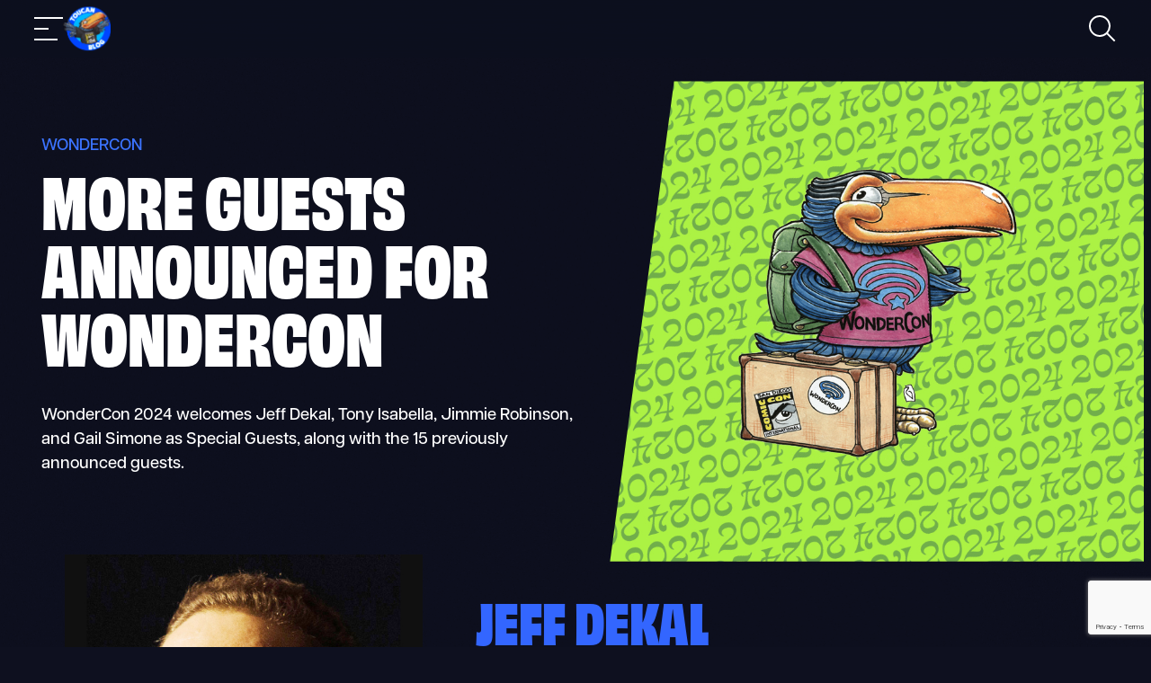

--- FILE ---
content_type: text/html; charset=UTF-8
request_url: https://www.comic-con.org/toucan/more-guests-announced-for-wondercon/
body_size: 21852
content:
<!DOCTYPE html>
<html lang="en-US">
<head>
	<meta charset="UTF-8" />
	<meta name="viewport" content="width=device-width, initial-scale=1" />
<meta name='robots' content='index, follow, max-image-preview:large, max-snippet:-1, max-video-preview:-1' />
	<style>img:is([sizes="auto" i], [sizes^="auto," i]) { contain-intrinsic-size: 3000px 1500px }</style>
	
<!-- Google Tag Manager for WordPress by gtm4wp.com -->
<script data-cfasync="false" data-pagespeed-no-defer>
	var gtm4wp_datalayer_name = "dataLayer";
	var dataLayer = dataLayer || [];
</script>
<!-- End Google Tag Manager for WordPress by gtm4wp.com -->
	<!-- This site is optimized with the Yoast SEO plugin v26.2 - https://yoast.com/wordpress/plugins/seo/ -->
	<title>More Guests Announced for WonderCon - Toucan</title>
	<link rel="canonical" href="https://www.comic-con.org/toucan/more-guests-announced-for-wondercon/" />
	<meta property="og:locale" content="en_US" />
	<meta property="og:type" content="article" />
	<meta property="og:title" content="More Guests Announced for WonderCon - Toucan" />
	<meta property="og:description" content="WonderCon More Guests Announced for WonderCon WonderCon 2024 welcomes Jeff Dekal, Tony Isabella, Jimmie Robinson, and Gail Simone as Special Guests, along with the 15 previously announced guests. Jeff Dekal Jeff Dekal is a freelance illustrator who was born and raised in South Florida. Drawing since childhood, the introduction to graffiti while in high school [&hellip;]" />
	<meta property="og:url" content="https://www.comic-con.org/toucan/more-guests-announced-for-wondercon/" />
	<meta property="og:site_name" content="Toucan" />
	<meta property="article:publisher" content="http://www.facebook.com/comiccon" />
	<meta property="article:published_time" content="2024-01-31T17:59:00+00:00" />
	<meta property="article:modified_time" content="2024-02-29T18:19:26+00:00" />
	<meta property="og:image" content="https://www.comic-con.org/uploads/sites/6/2024/01/ToucanBlogImage3.jpg" />
	<meta property="og:image:width" content="940" />
	<meta property="og:image:height" content="788" />
	<meta property="og:image:type" content="image/jpeg" />
	<meta name="author" content="Comic-Con International" />
	<meta name="twitter:card" content="summary_large_image" />
	<meta name="twitter:creator" content="@Comic_Con" />
	<meta name="twitter:site" content="@Comic_Con" />
	<meta name="twitter:label1" content="Written by" />
	<meta name="twitter:data1" content="Comic-Con International" />
	<meta name="twitter:label2" content="Est. reading time" />
	<meta name="twitter:data2" content="3 minutes" />
	<script type="application/ld+json" class="yoast-schema-graph">{"@context":"https://schema.org","@graph":[{"@type":"Article","@id":"https://www.comic-con.org/toucan/more-guests-announced-for-wondercon/#article","isPartOf":{"@id":"https://www.comic-con.org/toucan/more-guests-announced-for-wondercon/"},"author":{"name":"Comic-Con International","@id":"https://www.comic-con.org/toucan/#/schema/person/96e06944109d6724a6d73f26a7a20044"},"headline":"More Guests Announced for WonderCon","datePublished":"2024-01-31T17:59:00+00:00","dateModified":"2024-02-29T18:19:26+00:00","mainEntityOfPage":{"@id":"https://www.comic-con.org/toucan/more-guests-announced-for-wondercon/"},"wordCount":377,"publisher":{"@id":"https://www.comic-con.org/toucan/#organization"},"image":{"@id":"https://www.comic-con.org/toucan/more-guests-announced-for-wondercon/#primaryimage"},"thumbnailUrl":"https://www.comic-con.org/uploads/sites/6/2024/01/ToucanBlogImage3.jpg","articleSection":["Toucan"],"inLanguage":"en-US"},{"@type":"WebPage","@id":"https://www.comic-con.org/toucan/more-guests-announced-for-wondercon/","url":"https://www.comic-con.org/toucan/more-guests-announced-for-wondercon/","name":"More Guests Announced for WonderCon - Toucan","isPartOf":{"@id":"https://www.comic-con.org/toucan/#website"},"primaryImageOfPage":{"@id":"https://www.comic-con.org/toucan/more-guests-announced-for-wondercon/#primaryimage"},"image":{"@id":"https://www.comic-con.org/toucan/more-guests-announced-for-wondercon/#primaryimage"},"thumbnailUrl":"https://www.comic-con.org/uploads/sites/6/2024/01/ToucanBlogImage3.jpg","datePublished":"2024-01-31T17:59:00+00:00","dateModified":"2024-02-29T18:19:26+00:00","breadcrumb":{"@id":"https://www.comic-con.org/toucan/more-guests-announced-for-wondercon/#breadcrumb"},"inLanguage":"en-US","potentialAction":[{"@type":"ReadAction","target":["https://www.comic-con.org/toucan/more-guests-announced-for-wondercon/"]}]},{"@type":"ImageObject","inLanguage":"en-US","@id":"https://www.comic-con.org/toucan/more-guests-announced-for-wondercon/#primaryimage","url":"https://www.comic-con.org/uploads/sites/6/2024/01/ToucanBlogImage3.jpg","contentUrl":"https://www.comic-con.org/uploads/sites/6/2024/01/ToucanBlogImage3.jpg","width":940,"height":788,"caption":"2024 WC Tourist Toucan."},{"@type":"BreadcrumbList","@id":"https://www.comic-con.org/toucan/more-guests-announced-for-wondercon/#breadcrumb","itemListElement":[{"@type":"ListItem","position":1,"name":"Home","item":"https://www.comic-con.org/toucan/"},{"@type":"ListItem","position":2,"name":"Blog","item":"https://www.comic-con.org/toucan/blog/"},{"@type":"ListItem","position":3,"name":"More Guests Announced for WonderCon"}]},{"@type":"WebSite","@id":"https://www.comic-con.org/toucan/#website","url":"https://www.comic-con.org/toucan/","name":"Toucan Blog","description":"","publisher":{"@id":"https://www.comic-con.org/toucan/#organization"},"potentialAction":[{"@type":"SearchAction","target":{"@type":"EntryPoint","urlTemplate":"https://www.comic-con.org/toucan/?s={search_term_string}"},"query-input":{"@type":"PropertyValueSpecification","valueRequired":true,"valueName":"search_term_string"}}],"inLanguage":"en-US"},{"@type":"Organization","@id":"https://www.comic-con.org/toucan/#organization","name":"Toucan Blog","url":"https://www.comic-con.org/toucan/","logo":{"@type":"ImageObject","inLanguage":"en-US","@id":"https://www.comic-con.org/toucan/#/schema/logo/image/","url":"https://www.comic-con.org/uploads/sites/6/2023/09/Toucan_logo-1.svg","contentUrl":"https://www.comic-con.org/uploads/sites/6/2023/09/Toucan_logo-1.svg","width":191,"height":229,"caption":"Toucan Blog"},"image":{"@id":"https://www.comic-con.org/toucan/#/schema/logo/image/"},"sameAs":["http://www.facebook.com/comiccon","https://x.com/Comic_Con","https://instagram.com/comic_con/","https://www.youtube.com/user/ComicCon"]},{"@type":"Person","@id":"https://www.comic-con.org/toucan/#/schema/person/96e06944109d6724a6d73f26a7a20044","name":"Comic-Con International","image":{"@type":"ImageObject","inLanguage":"en-US","@id":"https://www.comic-con.org/toucan/#/schema/person/image/","url":"https://secure.gravatar.com/avatar/d51899f2bf91e033f166b27290cdeb53096a75e3c2dc02ea55e0eb3b97fbdcbf?s=96&d=mm&r=g","contentUrl":"https://secure.gravatar.com/avatar/d51899f2bf91e033f166b27290cdeb53096a75e3c2dc02ea55e0eb3b97fbdcbf?s=96&d=mm&r=g","caption":"Comic-Con International"},"url":"https://www.comic-con.org/toucan/author/joec/"}]}</script>
	<!-- / Yoast SEO plugin. -->


<title>More Guests Announced for WonderCon - Toucan</title>
<link rel='dns-prefetch' href='//www.comic-con.org' />
<link rel='dns-prefetch' href='//www.google.com' />
<link rel='dns-prefetch' href='//use.typekit.net' />
<link rel="alternate" type="application/rss+xml" title="Toucan &raquo; Feed" href="https://www.comic-con.org/toucan/feed/" />
<link rel="alternate" type="application/rss+xml" title="Toucan &raquo; Comments Feed" href="https://www.comic-con.org/toucan/comments/feed/" />
<script>
window._wpemojiSettings = {"baseUrl":"https:\/\/s.w.org\/images\/core\/emoji\/16.0.1\/72x72\/","ext":".png","svgUrl":"https:\/\/s.w.org\/images\/core\/emoji\/16.0.1\/svg\/","svgExt":".svg","source":{"concatemoji":"https:\/\/www.comic-con.org\/toucan\/wp-includes\/js\/wp-emoji-release.min.js?ver=6.8.3"}};
/*! This file is auto-generated */
!function(s,n){var o,i,e;function c(e){try{var t={supportTests:e,timestamp:(new Date).valueOf()};sessionStorage.setItem(o,JSON.stringify(t))}catch(e){}}function p(e,t,n){e.clearRect(0,0,e.canvas.width,e.canvas.height),e.fillText(t,0,0);var t=new Uint32Array(e.getImageData(0,0,e.canvas.width,e.canvas.height).data),a=(e.clearRect(0,0,e.canvas.width,e.canvas.height),e.fillText(n,0,0),new Uint32Array(e.getImageData(0,0,e.canvas.width,e.canvas.height).data));return t.every(function(e,t){return e===a[t]})}function u(e,t){e.clearRect(0,0,e.canvas.width,e.canvas.height),e.fillText(t,0,0);for(var n=e.getImageData(16,16,1,1),a=0;a<n.data.length;a++)if(0!==n.data[a])return!1;return!0}function f(e,t,n,a){switch(t){case"flag":return n(e,"\ud83c\udff3\ufe0f\u200d\u26a7\ufe0f","\ud83c\udff3\ufe0f\u200b\u26a7\ufe0f")?!1:!n(e,"\ud83c\udde8\ud83c\uddf6","\ud83c\udde8\u200b\ud83c\uddf6")&&!n(e,"\ud83c\udff4\udb40\udc67\udb40\udc62\udb40\udc65\udb40\udc6e\udb40\udc67\udb40\udc7f","\ud83c\udff4\u200b\udb40\udc67\u200b\udb40\udc62\u200b\udb40\udc65\u200b\udb40\udc6e\u200b\udb40\udc67\u200b\udb40\udc7f");case"emoji":return!a(e,"\ud83e\udedf")}return!1}function g(e,t,n,a){var r="undefined"!=typeof WorkerGlobalScope&&self instanceof WorkerGlobalScope?new OffscreenCanvas(300,150):s.createElement("canvas"),o=r.getContext("2d",{willReadFrequently:!0}),i=(o.textBaseline="top",o.font="600 32px Arial",{});return e.forEach(function(e){i[e]=t(o,e,n,a)}),i}function t(e){var t=s.createElement("script");t.src=e,t.defer=!0,s.head.appendChild(t)}"undefined"!=typeof Promise&&(o="wpEmojiSettingsSupports",i=["flag","emoji"],n.supports={everything:!0,everythingExceptFlag:!0},e=new Promise(function(e){s.addEventListener("DOMContentLoaded",e,{once:!0})}),new Promise(function(t){var n=function(){try{var e=JSON.parse(sessionStorage.getItem(o));if("object"==typeof e&&"number"==typeof e.timestamp&&(new Date).valueOf()<e.timestamp+604800&&"object"==typeof e.supportTests)return e.supportTests}catch(e){}return null}();if(!n){if("undefined"!=typeof Worker&&"undefined"!=typeof OffscreenCanvas&&"undefined"!=typeof URL&&URL.createObjectURL&&"undefined"!=typeof Blob)try{var e="postMessage("+g.toString()+"("+[JSON.stringify(i),f.toString(),p.toString(),u.toString()].join(",")+"));",a=new Blob([e],{type:"text/javascript"}),r=new Worker(URL.createObjectURL(a),{name:"wpTestEmojiSupports"});return void(r.onmessage=function(e){c(n=e.data),r.terminate(),t(n)})}catch(e){}c(n=g(i,f,p,u))}t(n)}).then(function(e){for(var t in e)n.supports[t]=e[t],n.supports.everything=n.supports.everything&&n.supports[t],"flag"!==t&&(n.supports.everythingExceptFlag=n.supports.everythingExceptFlag&&n.supports[t]);n.supports.everythingExceptFlag=n.supports.everythingExceptFlag&&!n.supports.flag,n.DOMReady=!1,n.readyCallback=function(){n.DOMReady=!0}}).then(function(){return e}).then(function(){var e;n.supports.everything||(n.readyCallback(),(e=n.source||{}).concatemoji?t(e.concatemoji):e.wpemoji&&e.twemoji&&(t(e.twemoji),t(e.wpemoji)))}))}((window,document),window._wpemojiSettings);
</script>
<link rel='stylesheet' id='adobe_fonts-css' href='https://use.typekit.net/xwp5snq.css?ver=6.8.3' media='all' />
<style id='wp-block-site-logo-inline-css'>
.wp-block-site-logo{box-sizing:border-box;line-height:0}.wp-block-site-logo a{display:inline-block;line-height:0}.wp-block-site-logo.is-default-size img{height:auto;width:120px}.wp-block-site-logo img{height:auto;max-width:100%}.wp-block-site-logo a,.wp-block-site-logo img{border-radius:inherit}.wp-block-site-logo.aligncenter{margin-left:auto;margin-right:auto;text-align:center}:root :where(.wp-block-site-logo.is-style-rounded){border-radius:9999px}
</style>
<style id='wp-block-group-inline-css'>
.wp-block-group{box-sizing:border-box}:where(.wp-block-group.wp-block-group-is-layout-constrained){position:relative}
</style>
<link rel='stylesheet' id='acf-utility-navigation-style-css' href='https://www.comic-con.org/toucan/wp-content/themes/core/dist/blocks/acf/utility-navigation/style-index.css?ver=1.1.0' media='all' />
<link rel='stylesheet' id='acf-offsite-navigation-style-css' href='https://www.comic-con.org/toucan/wp-content/themes/core/dist/blocks/acf/offsite-navigation/style-index.css?ver=1.1.0' media='all' />
<style id='acf-primary-navigation-style-inline-css'>
.c-nav-primary{width:100%}.cc-masthead__primary-nav{display:flex;flex-flow:column nowrap;order:0}@media (min-width:1400px){.cc-masthead__primary-nav{flex-flow:row nowrap;gap:var(--spacer-primary-nav);height:50%;order:1}}.c-nav-primary__menu{display:flex;flex-flow:column nowrap;gap:var(--spacer-30)}@media (max-width:1399px){.c-nav-primary__menu li.c-nav-mega-menu__member-id{display:none}}@media (min-width:1400px){.c-nav-primary__menu{align-items:center;flex-flow:row nowrap;justify-content:space-between;margin-bottom:0!important;margin-top:0!important;width:100%}.cc-masthead--mega-menu .c-nav-primary__menu{width:auto}}.c-nav-primary__menu a,.c-nav-primary__menu button{background-color:initial;border:0;color:var(--color-white);cursor:pointer;font-family:var(--font-family-obviously-narrow);font-size:1.5rem;font-weight:var(--font-weight-bold);padding-left:0;padding-right:0;-webkit-text-decoration:none;text-decoration:none;text-transform:uppercase;transition:var(--transition)}@media (min-width:1400px){.c-nav-primary__menu a,.c-nav-primary__menu button{font-size:var(--font-size-nav-desktop)}}@media (min-width:1920px){.c-nav-primary__menu a,.c-nav-primary__menu button{font-size:25px}}.c-nav-primary__menu a:not(.c-nav-primary__menu-trigger):not(.c-nav-primary__mega-menu-button):focus,.c-nav-primary__menu a:not(.c-nav-primary__menu-trigger):not(.c-nav-primary__mega-menu-button):hover,.c-nav-primary__menu button:not(.c-nav-primary__menu-trigger):not(.c-nav-primary__mega-menu-button):focus,.c-nav-primary__menu button:not(.c-nav-primary__menu-trigger):not(.c-nav-primary__mega-menu-button):hover{color:var(--color-brand-secondary);outline-color:var(--color-brand-secondary)}.cc-site__museum .c-nav-primary__menu a:not(.c-nav-primary__menu-trigger):not(.c-nav-primary__mega-menu-button):focus,.cc-site__museum .c-nav-primary__menu a:not(.c-nav-primary__menu-trigger):not(.c-nav-primary__mega-menu-button):hover,.cc-site__museum .c-nav-primary__menu button:not(.c-nav-primary__menu-trigger):not(.c-nav-primary__mega-menu-button):focus,.cc-site__museum .c-nav-primary__menu button:not(.c-nav-primary__menu-trigger):not(.c-nav-primary__mega-menu-button):hover,.cc-site__sam .c-nav-primary__menu a:not(.c-nav-primary__menu-trigger):not(.c-nav-primary__mega-menu-button):focus,.cc-site__sam .c-nav-primary__menu a:not(.c-nav-primary__menu-trigger):not(.c-nav-primary__mega-menu-button):hover,.cc-site__sam .c-nav-primary__menu button:not(.c-nav-primary__menu-trigger):not(.c-nav-primary__mega-menu-button):focus,.cc-site__sam .c-nav-primary__menu button:not(.c-nav-primary__menu-trigger):not(.c-nav-primary__mega-menu-button):hover,.cc-site__wc .c-nav-primary__menu a:not(.c-nav-primary__menu-trigger):not(.c-nav-primary__mega-menu-button):focus,.cc-site__wc .c-nav-primary__menu a:not(.c-nav-primary__menu-trigger):not(.c-nav-primary__mega-menu-button):hover,.cc-site__wc .c-nav-primary__menu button:not(.c-nav-primary__menu-trigger):not(.c-nav-primary__mega-menu-button):focus,.cc-site__wc .c-nav-primary__menu button:not(.c-nav-primary__menu-trigger):not(.c-nav-primary__mega-menu-button):hover{color:var(--color-brand-primary);outline-color:var(--color-brand-primary)}.c-nav-primary__offsite-menu{width:auto}@media (max-width:1399px){.c-nav-primary__offsite-menu{gap:var(--spacer-50)}}a.c-nav-primary__menu-trigger,button.c-nav-primary__menu-trigger{background-image:linear-gradient(var(--color-brand-primary),var(--color-brand-primary));background-position:0 100%;background-repeat:no-repeat;background-size:0 6px;color:var(--color-white);display:inline-block;padding-bottom:9px;padding-top:3px;position:relative;transition:var(--transition)}a.c-nav-primary__menu-trigger.has-active-sub-menu,a.c-nav-primary__menu-trigger:focus-visible,a.c-nav-primary__menu-trigger:hover,button.c-nav-primary__menu-trigger.has-active-sub-menu,button.c-nav-primary__menu-trigger:focus-visible,button.c-nav-primary__menu-trigger:hover{background-size:100% 6px}a.c-nav-primary__menu-trigger:focus-visible,button.c-nav-primary__menu-trigger:focus-visible{box-shadow:none;outline:0}@media (max-width:1399px){button.c-nav-primary__menu-trigger:after{background:var(--icon-arrow-right) center center no-repeat;background-size:12px;content:"";height:44px;opacity:.5;position:absolute;right:-28px;top:2px;width:12px}}

</style>
<style id='acf-header-wrapper-wo-mega-style-inline-css'>


</style>
<style id='acf-mega-menu-sub-style-inline-css'>


</style>
<style id='acf-header-wrapper-mega-style-inline-css'>


</style>
<style id='wp-block-paragraph-inline-css'>
.is-small-text{font-size:.875em}.is-regular-text{font-size:1em}.is-large-text{font-size:2.25em}.is-larger-text{font-size:3em}.has-drop-cap:not(:focus):first-letter{float:left;font-size:8.4em;font-style:normal;font-weight:100;line-height:.68;margin:.05em .1em 0 0;text-transform:uppercase}body.rtl .has-drop-cap:not(:focus):first-letter{float:none;margin-left:.1em}p.has-drop-cap.has-background{overflow:hidden}:root :where(p.has-background){padding:1.25em 2.375em}:where(p.has-text-color:not(.has-link-color)) a{color:inherit}p.has-text-align-left[style*="writing-mode:vertical-lr"],p.has-text-align-right[style*="writing-mode:vertical-rl"]{rotate:180deg}
:where(.wp-site-blocks) p.is-style-default,p.wp-block-paragraph.is-style-default{font-family:var(--wp--preset--font-family--articulat-cf);font-size:var(--wp--preset--font-size--20);font-weight:var(--wp--custom--font-weight--medium);letter-spacing:.03rem;line-height:1.75}:where(.wp-site-blocks) p.is-style-default>strong,p.wp-block-paragraph.is-style-default>strong{font-weight:var(--wp--custom--font-weight--extra-bold)}:where(.wp-site-blocks) p.is-style-large,p.wp-block-paragraph.is-style-large{font-family:var(--wp--preset--font-family--articulat-cf);font-size:var(--wp--preset--font-size--30);font-weight:var(--wp--custom--font-weight--medium);letter-spacing:.03rem;line-height:1.75}:where(.wp-site-blocks) p.is-style-large>strong,p.wp-block-paragraph.is-style-large>strong{font-weight:var(--wp--custom--font-weight--extra-bold)}:where(.wp-site-blocks) p.is-style-small,p.wp-block-paragraph.is-style-small{font-family:var(--wp--preset--font-family--articulat-cf);font-size:var(--wp--preset--font-size--10);font-weight:var(--wp--custom--font-weight--medium);letter-spacing:.03rem;line-height:1.75}:where(.wp-site-blocks) p.is-style-small>strong,p.wp-block-paragraph.is-style-small>strong{font-weight:var(--wp--custom--font-weight--extra-bold)}:where(.wp-site-blocks) p.is-style-overline,p.wp-block-paragraph.is-style-overline{font-family:var(--wp--preset--font-family--obviously);font-size:var(--wp--preset--font-size--30);font-weight:var(--wp--custom--font-weight--bold);letter-spacing:.015rem;line-height:1.5;text-transform:uppercase}:where(.wp-site-blocks) p>em>strong,:where(.wp-site-blocks) p>strong,p.wp-block-paragraph>em>strong,p.wp-block-paragraph>strong{font-weight:var(--wp--custom--font-weight--extra-bold)}

</style>
<style id='wp-block-heading-inline-css'>
h1.has-background,h2.has-background,h3.has-background,h4.has-background,h5.has-background,h6.has-background{padding:1.25em 2.375em}h1.has-text-align-left[style*=writing-mode]:where([style*=vertical-lr]),h1.has-text-align-right[style*=writing-mode]:where([style*=vertical-rl]),h2.has-text-align-left[style*=writing-mode]:where([style*=vertical-lr]),h2.has-text-align-right[style*=writing-mode]:where([style*=vertical-rl]),h3.has-text-align-left[style*=writing-mode]:where([style*=vertical-lr]),h3.has-text-align-right[style*=writing-mode]:where([style*=vertical-rl]),h4.has-text-align-left[style*=writing-mode]:where([style*=vertical-lr]),h4.has-text-align-right[style*=writing-mode]:where([style*=vertical-rl]),h5.has-text-align-left[style*=writing-mode]:where([style*=vertical-lr]),h5.has-text-align-right[style*=writing-mode]:where([style*=vertical-rl]),h6.has-text-align-left[style*=writing-mode]:where([style*=vertical-lr]),h6.has-text-align-right[style*=writing-mode]:where([style*=vertical-rl]){rotate:180deg}
h1:where(.wp-block-heading)>.has-wide-text{font-family:var(--wp--preset--font-family--obviously)}h2:where(.wp-block-heading)>.has-wide-text{font-family:var(--wp--preset--font-family--obviously)}h3:where(.wp-block-heading)>.has-wide-text{font-family:var(--wp--preset--font-family--obviously)}h4:where(.wp-block-heading)>.has-wide-text{font-family:var(--wp--preset--font-family--obviously)}h5:where(.wp-block-heading)>.has-wide-text{font-family:var(--wp--preset--font-family--obviously)}h6:where(.wp-block-heading)>.has-wide-text{font-family:var(--wp--preset--font-family--obviously)}.editor-styles-wrapper h1:where(.wp-block-heading)>.has-wide-text{font-family:var(--wp--preset--font-family--obviously)}.editor-styles-wrapper h2:where(.wp-block-heading)>.has-wide-text{font-family:var(--wp--preset--font-family--obviously)}.editor-styles-wrapper h3:where(.wp-block-heading)>.has-wide-text{font-family:var(--wp--preset--font-family--obviously)}.editor-styles-wrapper h4:where(.wp-block-heading)>.has-wide-text{font-family:var(--wp--preset--font-family--obviously)}.editor-styles-wrapper h5:where(.wp-block-heading)>.has-wide-text{font-family:var(--wp--preset--font-family--obviously)}.editor-styles-wrapper h6:where(.wp-block-heading)>.has-wide-text{font-family:var(--wp--preset--font-family--obviously)}h1.is-style-xx-large:where(.wp-block-heading){font-family:var(--wp--preset--font-family--obviously-narrow);font-size:var(--wp--preset--font-size--90);font-weight:var(--wp--custom--font-weight--black);line-height:1;text-transform:uppercase}h2.is-style-xx-large:where(.wp-block-heading){font-family:var(--wp--preset--font-family--obviously-narrow);font-size:var(--wp--preset--font-size--90);font-weight:var(--wp--custom--font-weight--black);line-height:1;text-transform:uppercase}h3.is-style-xx-large:where(.wp-block-heading){font-family:var(--wp--preset--font-family--obviously-narrow);font-size:var(--wp--preset--font-size--90);font-weight:var(--wp--custom--font-weight--black);line-height:1;text-transform:uppercase}h4.is-style-xx-large:where(.wp-block-heading){font-family:var(--wp--preset--font-family--obviously-narrow);font-size:var(--wp--preset--font-size--90);font-weight:var(--wp--custom--font-weight--black);line-height:1;text-transform:uppercase}h5.is-style-xx-large:where(.wp-block-heading){font-family:var(--wp--preset--font-family--obviously-narrow);font-size:var(--wp--preset--font-size--90);font-weight:var(--wp--custom--font-weight--black);line-height:1;text-transform:uppercase}h6.is-style-xx-large:where(.wp-block-heading){font-family:var(--wp--preset--font-family--obviously-narrow);font-size:var(--wp--preset--font-size--90);font-weight:var(--wp--custom--font-weight--black);line-height:1;text-transform:uppercase}.editor-styles-wrapper h1.is-style-xx-large:where(.wp-block-heading){font-family:var(--wp--preset--font-family--obviously-narrow);font-size:var(--wp--preset--font-size--90);font-weight:var(--wp--custom--font-weight--black);line-height:1;text-transform:uppercase}.editor-styles-wrapper h2.is-style-xx-large:where(.wp-block-heading){font-family:var(--wp--preset--font-family--obviously-narrow);font-size:var(--wp--preset--font-size--90);font-weight:var(--wp--custom--font-weight--black);line-height:1;text-transform:uppercase}.editor-styles-wrapper h3.is-style-xx-large:where(.wp-block-heading){font-family:var(--wp--preset--font-family--obviously-narrow);font-size:var(--wp--preset--font-size--90);font-weight:var(--wp--custom--font-weight--black);line-height:1;text-transform:uppercase}.editor-styles-wrapper h4.is-style-xx-large:where(.wp-block-heading){font-family:var(--wp--preset--font-family--obviously-narrow);font-size:var(--wp--preset--font-size--90);font-weight:var(--wp--custom--font-weight--black);line-height:1;text-transform:uppercase}.editor-styles-wrapper h5.is-style-xx-large:where(.wp-block-heading){font-family:var(--wp--preset--font-family--obviously-narrow);font-size:var(--wp--preset--font-size--90);font-weight:var(--wp--custom--font-weight--black);line-height:1;text-transform:uppercase}.editor-styles-wrapper h6.is-style-xx-large:where(.wp-block-heading){font-family:var(--wp--preset--font-family--obviously-narrow);font-size:var(--wp--preset--font-size--90);font-weight:var(--wp--custom--font-weight--black);line-height:1;text-transform:uppercase}h1.is-style-x-large:where(.wp-block-heading){font-family:var(--wp--preset--font-family--obviously-narrow);font-size:var(--wp--preset--font-size--80);font-weight:var(--wp--custom--font-weight--black);line-height:1;text-transform:uppercase}h2.is-style-x-large:where(.wp-block-heading){font-family:var(--wp--preset--font-family--obviously-narrow);font-size:var(--wp--preset--font-size--80);font-weight:var(--wp--custom--font-weight--black);line-height:1;text-transform:uppercase}h3.is-style-x-large:where(.wp-block-heading){font-family:var(--wp--preset--font-family--obviously-narrow);font-size:var(--wp--preset--font-size--80);font-weight:var(--wp--custom--font-weight--black);line-height:1;text-transform:uppercase}h4.is-style-x-large:where(.wp-block-heading){font-family:var(--wp--preset--font-family--obviously-narrow);font-size:var(--wp--preset--font-size--80);font-weight:var(--wp--custom--font-weight--black);line-height:1;text-transform:uppercase}h5.is-style-x-large:where(.wp-block-heading){font-family:var(--wp--preset--font-family--obviously-narrow);font-size:var(--wp--preset--font-size--80);font-weight:var(--wp--custom--font-weight--black);line-height:1;text-transform:uppercase}h6.is-style-x-large:where(.wp-block-heading){font-family:var(--wp--preset--font-family--obviously-narrow);font-size:var(--wp--preset--font-size--80);font-weight:var(--wp--custom--font-weight--black);line-height:1;text-transform:uppercase}.editor-styles-wrapper h1.is-style-x-large:where(.wp-block-heading){font-family:var(--wp--preset--font-family--obviously-narrow);font-size:var(--wp--preset--font-size--80);font-weight:var(--wp--custom--font-weight--black);line-height:1;text-transform:uppercase}.editor-styles-wrapper h2.is-style-x-large:where(.wp-block-heading){font-family:var(--wp--preset--font-family--obviously-narrow);font-size:var(--wp--preset--font-size--80);font-weight:var(--wp--custom--font-weight--black);line-height:1;text-transform:uppercase}.editor-styles-wrapper h3.is-style-x-large:where(.wp-block-heading){font-family:var(--wp--preset--font-family--obviously-narrow);font-size:var(--wp--preset--font-size--80);font-weight:var(--wp--custom--font-weight--black);line-height:1;text-transform:uppercase}.editor-styles-wrapper h4.is-style-x-large:where(.wp-block-heading){font-family:var(--wp--preset--font-family--obviously-narrow);font-size:var(--wp--preset--font-size--80);font-weight:var(--wp--custom--font-weight--black);line-height:1;text-transform:uppercase}.editor-styles-wrapper h5.is-style-x-large:where(.wp-block-heading){font-family:var(--wp--preset--font-family--obviously-narrow);font-size:var(--wp--preset--font-size--80);font-weight:var(--wp--custom--font-weight--black);line-height:1;text-transform:uppercase}.editor-styles-wrapper h6.is-style-x-large:where(.wp-block-heading){font-family:var(--wp--preset--font-family--obviously-narrow);font-size:var(--wp--preset--font-size--80);font-weight:var(--wp--custom--font-weight--black);line-height:1;text-transform:uppercase}h1.is-style-large:where(.wp-block-heading){font-family:var(--wp--preset--font-family--obviously-narrow);font-size:var(--wp--preset--font-size--70);font-weight:var(--wp--custom--font-weight--black);line-height:1;text-transform:uppercase}h2.is-style-large:where(.wp-block-heading){font-family:var(--wp--preset--font-family--obviously-narrow);font-size:var(--wp--preset--font-size--70);font-weight:var(--wp--custom--font-weight--black);line-height:1;text-transform:uppercase}h3.is-style-large:where(.wp-block-heading){font-family:var(--wp--preset--font-family--obviously-narrow);font-size:var(--wp--preset--font-size--70);font-weight:var(--wp--custom--font-weight--black);line-height:1;text-transform:uppercase}h4.is-style-large:where(.wp-block-heading){font-family:var(--wp--preset--font-family--obviously-narrow);font-size:var(--wp--preset--font-size--70);font-weight:var(--wp--custom--font-weight--black);line-height:1;text-transform:uppercase}h5.is-style-large:where(.wp-block-heading){font-family:var(--wp--preset--font-family--obviously-narrow);font-size:var(--wp--preset--font-size--70);font-weight:var(--wp--custom--font-weight--black);line-height:1;text-transform:uppercase}h6.is-style-large:where(.wp-block-heading){font-family:var(--wp--preset--font-family--obviously-narrow);font-size:var(--wp--preset--font-size--70);font-weight:var(--wp--custom--font-weight--black);line-height:1;text-transform:uppercase}.editor-styles-wrapper h1.is-style-large:where(.wp-block-heading){font-family:var(--wp--preset--font-family--obviously-narrow);font-size:var(--wp--preset--font-size--70);font-weight:var(--wp--custom--font-weight--black);line-height:1;text-transform:uppercase}.editor-styles-wrapper h2.is-style-large:where(.wp-block-heading){font-family:var(--wp--preset--font-family--obviously-narrow);font-size:var(--wp--preset--font-size--70);font-weight:var(--wp--custom--font-weight--black);line-height:1;text-transform:uppercase}.editor-styles-wrapper h3.is-style-large:where(.wp-block-heading){font-family:var(--wp--preset--font-family--obviously-narrow);font-size:var(--wp--preset--font-size--70);font-weight:var(--wp--custom--font-weight--black);line-height:1;text-transform:uppercase}.editor-styles-wrapper h4.is-style-large:where(.wp-block-heading){font-family:var(--wp--preset--font-family--obviously-narrow);font-size:var(--wp--preset--font-size--70);font-weight:var(--wp--custom--font-weight--black);line-height:1;text-transform:uppercase}.editor-styles-wrapper h5.is-style-large:where(.wp-block-heading){font-family:var(--wp--preset--font-family--obviously-narrow);font-size:var(--wp--preset--font-size--70);font-weight:var(--wp--custom--font-weight--black);line-height:1;text-transform:uppercase}.editor-styles-wrapper h6.is-style-large:where(.wp-block-heading){font-family:var(--wp--preset--font-family--obviously-narrow);font-size:var(--wp--preset--font-size--70);font-weight:var(--wp--custom--font-weight--black);line-height:1;text-transform:uppercase}h1.is-style-medium:where(.wp-block-heading){font-family:var(--wp--preset--font-family--obviously-narrow);font-size:var(--wp--preset--font-size--60);font-weight:var(--wp--custom--font-weight--black);line-height:1;text-transform:uppercase}h2.is-style-medium:where(.wp-block-heading){font-family:var(--wp--preset--font-family--obviously-narrow);font-size:var(--wp--preset--font-size--60);font-weight:var(--wp--custom--font-weight--black);line-height:1;text-transform:uppercase}h3.is-style-medium:where(.wp-block-heading){font-family:var(--wp--preset--font-family--obviously-narrow);font-size:var(--wp--preset--font-size--60);font-weight:var(--wp--custom--font-weight--black);line-height:1;text-transform:uppercase}h4.is-style-medium:where(.wp-block-heading){font-family:var(--wp--preset--font-family--obviously-narrow);font-size:var(--wp--preset--font-size--60);font-weight:var(--wp--custom--font-weight--black);line-height:1;text-transform:uppercase}h5.is-style-medium:where(.wp-block-heading){font-family:var(--wp--preset--font-family--obviously-narrow);font-size:var(--wp--preset--font-size--60);font-weight:var(--wp--custom--font-weight--black);line-height:1;text-transform:uppercase}h6.is-style-medium:where(.wp-block-heading){font-family:var(--wp--preset--font-family--obviously-narrow);font-size:var(--wp--preset--font-size--60);font-weight:var(--wp--custom--font-weight--black);line-height:1;text-transform:uppercase}.editor-styles-wrapper h1.is-style-medium:where(.wp-block-heading){font-family:var(--wp--preset--font-family--obviously-narrow);font-size:var(--wp--preset--font-size--60);font-weight:var(--wp--custom--font-weight--black);line-height:1;text-transform:uppercase}.editor-styles-wrapper h2.is-style-medium:where(.wp-block-heading){font-family:var(--wp--preset--font-family--obviously-narrow);font-size:var(--wp--preset--font-size--60);font-weight:var(--wp--custom--font-weight--black);line-height:1;text-transform:uppercase}.editor-styles-wrapper h3.is-style-medium:where(.wp-block-heading){font-family:var(--wp--preset--font-family--obviously-narrow);font-size:var(--wp--preset--font-size--60);font-weight:var(--wp--custom--font-weight--black);line-height:1;text-transform:uppercase}.editor-styles-wrapper h4.is-style-medium:where(.wp-block-heading){font-family:var(--wp--preset--font-family--obviously-narrow);font-size:var(--wp--preset--font-size--60);font-weight:var(--wp--custom--font-weight--black);line-height:1;text-transform:uppercase}.editor-styles-wrapper h5.is-style-medium:where(.wp-block-heading){font-family:var(--wp--preset--font-family--obviously-narrow);font-size:var(--wp--preset--font-size--60);font-weight:var(--wp--custom--font-weight--black);line-height:1;text-transform:uppercase}.editor-styles-wrapper h6.is-style-medium:where(.wp-block-heading){font-family:var(--wp--preset--font-family--obviously-narrow);font-size:var(--wp--preset--font-size--60);font-weight:var(--wp--custom--font-weight--black);line-height:1;text-transform:uppercase}h1.is-style-small:where(.wp-block-heading){font-family:var(--wp--preset--font-family--obviously-narrow);font-size:var(--wp--preset--font-size--50);font-weight:var(--wp--custom--font-weight--black);letter-spacing:.025rem;line-height:1;text-transform:uppercase}h2.is-style-small:where(.wp-block-heading){font-family:var(--wp--preset--font-family--obviously-narrow);font-size:var(--wp--preset--font-size--50);font-weight:var(--wp--custom--font-weight--black);letter-spacing:.025rem;line-height:1;text-transform:uppercase}h3.is-style-small:where(.wp-block-heading){font-family:var(--wp--preset--font-family--obviously-narrow);font-size:var(--wp--preset--font-size--50);font-weight:var(--wp--custom--font-weight--black);letter-spacing:.025rem;line-height:1;text-transform:uppercase}h4.is-style-small:where(.wp-block-heading){font-family:var(--wp--preset--font-family--obviously-narrow);font-size:var(--wp--preset--font-size--50);font-weight:var(--wp--custom--font-weight--black);letter-spacing:.025rem;line-height:1;text-transform:uppercase}h5.is-style-small:where(.wp-block-heading){font-family:var(--wp--preset--font-family--obviously-narrow);font-size:var(--wp--preset--font-size--50);font-weight:var(--wp--custom--font-weight--black);letter-spacing:.025rem;line-height:1;text-transform:uppercase}h6.is-style-small:where(.wp-block-heading){font-family:var(--wp--preset--font-family--obviously-narrow);font-size:var(--wp--preset--font-size--50);font-weight:var(--wp--custom--font-weight--black);letter-spacing:.025rem;line-height:1;text-transform:uppercase}.editor-styles-wrapper h1.is-style-small:where(.wp-block-heading){font-family:var(--wp--preset--font-family--obviously-narrow);font-size:var(--wp--preset--font-size--50);font-weight:var(--wp--custom--font-weight--black);letter-spacing:.025rem;line-height:1;text-transform:uppercase}.editor-styles-wrapper h2.is-style-small:where(.wp-block-heading){font-family:var(--wp--preset--font-family--obviously-narrow);font-size:var(--wp--preset--font-size--50);font-weight:var(--wp--custom--font-weight--black);letter-spacing:.025rem;line-height:1;text-transform:uppercase}.editor-styles-wrapper h3.is-style-small:where(.wp-block-heading){font-family:var(--wp--preset--font-family--obviously-narrow);font-size:var(--wp--preset--font-size--50);font-weight:var(--wp--custom--font-weight--black);letter-spacing:.025rem;line-height:1;text-transform:uppercase}.editor-styles-wrapper h4.is-style-small:where(.wp-block-heading){font-family:var(--wp--preset--font-family--obviously-narrow);font-size:var(--wp--preset--font-size--50);font-weight:var(--wp--custom--font-weight--black);letter-spacing:.025rem;line-height:1;text-transform:uppercase}.editor-styles-wrapper h5.is-style-small:where(.wp-block-heading){font-family:var(--wp--preset--font-family--obviously-narrow);font-size:var(--wp--preset--font-size--50);font-weight:var(--wp--custom--font-weight--black);letter-spacing:.025rem;line-height:1;text-transform:uppercase}.editor-styles-wrapper h6.is-style-small:where(.wp-block-heading){font-family:var(--wp--preset--font-family--obviously-narrow);font-size:var(--wp--preset--font-size--50);font-weight:var(--wp--custom--font-weight--black);letter-spacing:.025rem;line-height:1;text-transform:uppercase}h1.is-style-x-small:where(.wp-block-heading){font-family:var(--wp--preset--font-family--obviously-narrow);font-size:var(--wp--preset--font-size--40);font-weight:var(--wp--custom--font-weight--black);letter-spacing:.035rem;line-height:1;text-transform:uppercase}h2.is-style-x-small:where(.wp-block-heading){font-family:var(--wp--preset--font-family--obviously-narrow);font-size:var(--wp--preset--font-size--40);font-weight:var(--wp--custom--font-weight--black);letter-spacing:.035rem;line-height:1;text-transform:uppercase}h3.is-style-x-small:where(.wp-block-heading){font-family:var(--wp--preset--font-family--obviously-narrow);font-size:var(--wp--preset--font-size--40);font-weight:var(--wp--custom--font-weight--black);letter-spacing:.035rem;line-height:1;text-transform:uppercase}h4.is-style-x-small:where(.wp-block-heading){font-family:var(--wp--preset--font-family--obviously-narrow);font-size:var(--wp--preset--font-size--40);font-weight:var(--wp--custom--font-weight--black);letter-spacing:.035rem;line-height:1;text-transform:uppercase}h5.is-style-x-small:where(.wp-block-heading){font-family:var(--wp--preset--font-family--obviously-narrow);font-size:var(--wp--preset--font-size--40);font-weight:var(--wp--custom--font-weight--black);letter-spacing:.035rem;line-height:1;text-transform:uppercase}h6.is-style-x-small:where(.wp-block-heading){font-family:var(--wp--preset--font-family--obviously-narrow);font-size:var(--wp--preset--font-size--40);font-weight:var(--wp--custom--font-weight--black);letter-spacing:.035rem;line-height:1;text-transform:uppercase}.editor-styles-wrapper h1.is-style-x-small:where(.wp-block-heading){font-family:var(--wp--preset--font-family--obviously-narrow);font-size:var(--wp--preset--font-size--40);font-weight:var(--wp--custom--font-weight--black);letter-spacing:.035rem;line-height:1;text-transform:uppercase}.editor-styles-wrapper h2.is-style-x-small:where(.wp-block-heading){font-family:var(--wp--preset--font-family--obviously-narrow);font-size:var(--wp--preset--font-size--40);font-weight:var(--wp--custom--font-weight--black);letter-spacing:.035rem;line-height:1;text-transform:uppercase}.editor-styles-wrapper h3.is-style-x-small:where(.wp-block-heading){font-family:var(--wp--preset--font-family--obviously-narrow);font-size:var(--wp--preset--font-size--40);font-weight:var(--wp--custom--font-weight--black);letter-spacing:.035rem;line-height:1;text-transform:uppercase}.editor-styles-wrapper h4.is-style-x-small:where(.wp-block-heading){font-family:var(--wp--preset--font-family--obviously-narrow);font-size:var(--wp--preset--font-size--40);font-weight:var(--wp--custom--font-weight--black);letter-spacing:.035rem;line-height:1;text-transform:uppercase}.editor-styles-wrapper h5.is-style-x-small:where(.wp-block-heading){font-family:var(--wp--preset--font-family--obviously-narrow);font-size:var(--wp--preset--font-size--40);font-weight:var(--wp--custom--font-weight--black);letter-spacing:.035rem;line-height:1;text-transform:uppercase}.editor-styles-wrapper h6.is-style-x-small:where(.wp-block-heading){font-family:var(--wp--preset--font-family--obviously-narrow);font-size:var(--wp--preset--font-size--40);font-weight:var(--wp--custom--font-weight--black);letter-spacing:.035rem;line-height:1;text-transform:uppercase}h1.is-style-xx-small:where(.wp-block-heading){font-family:var(--wp--preset--font-family--obviously-narrow);font-size:var(--wp--preset--font-size--30);font-weight:var(--wp--custom--font-weight--bold);letter-spacing:.07rem;line-height:1.4}h2.is-style-xx-small:where(.wp-block-heading){font-family:var(--wp--preset--font-family--obviously-narrow);font-size:var(--wp--preset--font-size--30);font-weight:var(--wp--custom--font-weight--bold);letter-spacing:.07rem;line-height:1.4}h3.is-style-xx-small:where(.wp-block-heading){font-family:var(--wp--preset--font-family--obviously-narrow);font-size:var(--wp--preset--font-size--30);font-weight:var(--wp--custom--font-weight--bold);letter-spacing:.07rem;line-height:1.4}h4.is-style-xx-small:where(.wp-block-heading){font-family:var(--wp--preset--font-family--obviously-narrow);font-size:var(--wp--preset--font-size--30);font-weight:var(--wp--custom--font-weight--bold);letter-spacing:.07rem;line-height:1.4}h5.is-style-xx-small:where(.wp-block-heading){font-family:var(--wp--preset--font-family--obviously-narrow);font-size:var(--wp--preset--font-size--30);font-weight:var(--wp--custom--font-weight--bold);letter-spacing:.07rem;line-height:1.4}h6.is-style-xx-small:where(.wp-block-heading){font-family:var(--wp--preset--font-family--obviously-narrow);font-size:var(--wp--preset--font-size--30);font-weight:var(--wp--custom--font-weight--bold);letter-spacing:.07rem;line-height:1.4}.editor-styles-wrapper h1.is-style-xx-small:where(.wp-block-heading){font-family:var(--wp--preset--font-family--obviously-narrow);font-size:var(--wp--preset--font-size--30);font-weight:var(--wp--custom--font-weight--bold);letter-spacing:.07rem;line-height:1.4}.editor-styles-wrapper h2.is-style-xx-small:where(.wp-block-heading){font-family:var(--wp--preset--font-family--obviously-narrow);font-size:var(--wp--preset--font-size--30);font-weight:var(--wp--custom--font-weight--bold);letter-spacing:.07rem;line-height:1.4}.editor-styles-wrapper h3.is-style-xx-small:where(.wp-block-heading){font-family:var(--wp--preset--font-family--obviously-narrow);font-size:var(--wp--preset--font-size--30);font-weight:var(--wp--custom--font-weight--bold);letter-spacing:.07rem;line-height:1.4}.editor-styles-wrapper h4.is-style-xx-small:where(.wp-block-heading){font-family:var(--wp--preset--font-family--obviously-narrow);font-size:var(--wp--preset--font-size--30);font-weight:var(--wp--custom--font-weight--bold);letter-spacing:.07rem;line-height:1.4}.editor-styles-wrapper h5.is-style-xx-small:where(.wp-block-heading){font-family:var(--wp--preset--font-family--obviously-narrow);font-size:var(--wp--preset--font-size--30);font-weight:var(--wp--custom--font-weight--bold);letter-spacing:.07rem;line-height:1.4}.editor-styles-wrapper h6.is-style-xx-small:where(.wp-block-heading){font-family:var(--wp--preset--font-family--obviously-narrow);font-size:var(--wp--preset--font-size--30);font-weight:var(--wp--custom--font-weight--bold);letter-spacing:.07rem;line-height:1.4}

</style>
<style id='wp-block-post-featured-image-inline-css'>
.wp-block-post-featured-image{margin-left:0;margin-right:0}.wp-block-post-featured-image a{display:block;height:100%}.wp-block-post-featured-image :where(img){box-sizing:border-box;height:auto;max-width:100%;vertical-align:bottom;width:100%}.wp-block-post-featured-image.alignfull img,.wp-block-post-featured-image.alignwide img{width:100%}.wp-block-post-featured-image .wp-block-post-featured-image__overlay.has-background-dim{background-color:#000;inset:0;position:absolute}.wp-block-post-featured-image{position:relative}.wp-block-post-featured-image .wp-block-post-featured-image__overlay.has-background-gradient{background-color:initial}.wp-block-post-featured-image .wp-block-post-featured-image__overlay.has-background-dim-0{opacity:0}.wp-block-post-featured-image .wp-block-post-featured-image__overlay.has-background-dim-10{opacity:.1}.wp-block-post-featured-image .wp-block-post-featured-image__overlay.has-background-dim-20{opacity:.2}.wp-block-post-featured-image .wp-block-post-featured-image__overlay.has-background-dim-30{opacity:.3}.wp-block-post-featured-image .wp-block-post-featured-image__overlay.has-background-dim-40{opacity:.4}.wp-block-post-featured-image .wp-block-post-featured-image__overlay.has-background-dim-50{opacity:.5}.wp-block-post-featured-image .wp-block-post-featured-image__overlay.has-background-dim-60{opacity:.6}.wp-block-post-featured-image .wp-block-post-featured-image__overlay.has-background-dim-70{opacity:.7}.wp-block-post-featured-image .wp-block-post-featured-image__overlay.has-background-dim-80{opacity:.8}.wp-block-post-featured-image .wp-block-post-featured-image__overlay.has-background-dim-90{opacity:.9}.wp-block-post-featured-image .wp-block-post-featured-image__overlay.has-background-dim-100{opacity:1}.wp-block-post-featured-image:where(.alignleft,.alignright){width:100%}
</style>
<style id='wp-block-columns-inline-css'>
.wp-block-columns{align-items:normal!important;box-sizing:border-box;display:flex;flex-wrap:wrap!important}@media (min-width:782px){.wp-block-columns{flex-wrap:nowrap!important}}.wp-block-columns.are-vertically-aligned-top{align-items:flex-start}.wp-block-columns.are-vertically-aligned-center{align-items:center}.wp-block-columns.are-vertically-aligned-bottom{align-items:flex-end}@media (max-width:781px){.wp-block-columns:not(.is-not-stacked-on-mobile)>.wp-block-column{flex-basis:100%!important}}@media (min-width:782px){.wp-block-columns:not(.is-not-stacked-on-mobile)>.wp-block-column{flex-basis:0;flex-grow:1}.wp-block-columns:not(.is-not-stacked-on-mobile)>.wp-block-column[style*=flex-basis]{flex-grow:0}}.wp-block-columns.is-not-stacked-on-mobile{flex-wrap:nowrap!important}.wp-block-columns.is-not-stacked-on-mobile>.wp-block-column{flex-basis:0;flex-grow:1}.wp-block-columns.is-not-stacked-on-mobile>.wp-block-column[style*=flex-basis]{flex-grow:0}:where(.wp-block-columns){margin-bottom:1.75em}:where(.wp-block-columns.has-background){padding:1.25em 2.375em}.wp-block-column{flex-grow:1;min-width:0;overflow-wrap:break-word;word-break:break-word}.wp-block-column.is-vertically-aligned-top{align-self:flex-start}.wp-block-column.is-vertically-aligned-center{align-self:center}.wp-block-column.is-vertically-aligned-bottom{align-self:flex-end}.wp-block-column.is-vertically-aligned-stretch{align-self:stretch}.wp-block-column.is-vertically-aligned-bottom,.wp-block-column.is-vertically-aligned-center,.wp-block-column.is-vertically-aligned-top{width:100%}
</style>
<style id='wp-block-media-text-inline-css'>
.wp-block-media-text{box-sizing:border-box;
  /*!rtl:begin:ignore*/direction:ltr;
  /*!rtl:end:ignore*/display:grid;grid-template-columns:50% 1fr;grid-template-rows:auto}.wp-block-media-text.has-media-on-the-right{grid-template-columns:1fr 50%}.wp-block-media-text.is-vertically-aligned-top>.wp-block-media-text__content,.wp-block-media-text.is-vertically-aligned-top>.wp-block-media-text__media{align-self:start}.wp-block-media-text.is-vertically-aligned-center>.wp-block-media-text__content,.wp-block-media-text.is-vertically-aligned-center>.wp-block-media-text__media,.wp-block-media-text>.wp-block-media-text__content,.wp-block-media-text>.wp-block-media-text__media{align-self:center}.wp-block-media-text.is-vertically-aligned-bottom>.wp-block-media-text__content,.wp-block-media-text.is-vertically-aligned-bottom>.wp-block-media-text__media{align-self:end}.wp-block-media-text>.wp-block-media-text__media{
  /*!rtl:begin:ignore*/grid-column:1;grid-row:1;
  /*!rtl:end:ignore*/margin:0}.wp-block-media-text>.wp-block-media-text__content{direction:ltr;
  /*!rtl:begin:ignore*/grid-column:2;grid-row:1;
  /*!rtl:end:ignore*/padding:0 8%;word-break:break-word}.wp-block-media-text.has-media-on-the-right>.wp-block-media-text__media{
  /*!rtl:begin:ignore*/grid-column:2;grid-row:1
  /*!rtl:end:ignore*/}.wp-block-media-text.has-media-on-the-right>.wp-block-media-text__content{
  /*!rtl:begin:ignore*/grid-column:1;grid-row:1
  /*!rtl:end:ignore*/}.wp-block-media-text__media a{display:block}.wp-block-media-text__media img,.wp-block-media-text__media video{height:auto;max-width:unset;vertical-align:middle;width:100%}.wp-block-media-text.is-image-fill>.wp-block-media-text__media{background-size:cover;height:100%;min-height:250px}.wp-block-media-text.is-image-fill>.wp-block-media-text__media>a{display:block;height:100%}.wp-block-media-text.is-image-fill>.wp-block-media-text__media img{height:1px;margin:-1px;overflow:hidden;padding:0;position:absolute;width:1px;clip:rect(0,0,0,0);border:0}.wp-block-media-text.is-image-fill-element>.wp-block-media-text__media{height:100%;min-height:250px;position:relative}.wp-block-media-text.is-image-fill-element>.wp-block-media-text__media>a{display:block;height:100%}.wp-block-media-text.is-image-fill-element>.wp-block-media-text__media img{height:100%;object-fit:cover;position:absolute;width:100%}@media (max-width:600px){.wp-block-media-text.is-stacked-on-mobile{grid-template-columns:100%!important}.wp-block-media-text.is-stacked-on-mobile>.wp-block-media-text__media{grid-column:1;grid-row:1}.wp-block-media-text.is-stacked-on-mobile>.wp-block-media-text__content{grid-column:1;grid-row:2}}
</style>
<style id='wp-block-separator-inline-css'>
@charset "UTF-8";.wp-block-separator{border:none;border-top:2px solid}:root :where(.wp-block-separator.is-style-dots){height:auto;line-height:1;text-align:center}:root :where(.wp-block-separator.is-style-dots):before{color:currentColor;content:"···";font-family:serif;font-size:1.5em;letter-spacing:2em;padding-left:2em}.wp-block-separator.is-style-dots{background:none!important;border:none!important}
</style>
<style id='wp-block-post-content-inline-css'>
.wp-block-post-content{display:flow-root}
</style>
<style id='acf-primary-footer-navigation-style-inline-css'>
.site-footer__nav-primary .menu{list-style-type:none;padding-left:0}.site-footer__nav-primary .menu-item{font-family:var(--wp--preset--font-family--obviously-narrow);font-size:var(--wp--preset--font-size--50);font-weight:var(--wp--custom--font-weight--black);letter-spacing:.025rem;line-height:1;text-transform:uppercase}.site-footer__nav-primary .menu-item a{box-shadow:none!important;font-weight:var(--font-weight-black)!important}.site-footer__nav-primary .menu-item a:focus,.site-footer__nav-primary .menu-item a:hover{color:var(--color-brand-secndary)}.site-footer__nav-primary .menu-item+.menu-item{margin-top:24px}@media (min-width:782px){.site-footer__nav-primary .menu-item+.menu-item{margin-top:20px}}

</style>
<style id='acf-about-navigation-style-inline-css'>


</style>
<style id='wp-block-details-inline-css'>
.wp-block-details{box-sizing:border-box}.wp-block-details summary{cursor:pointer}
.wp-block-details summary{display:block;font-family:var(--font-family-obviously);font-size:var(--font-size-30);list-style-type:none;padding-bottom:3px;padding-right:var(--spacer-40);position:relative;-webkit-text-decoration:none;text-decoration:none;text-decoration-color:transparent;transition:var(--transition)}.wp-block-details summary:after{background-image:var(--icon-button-arrow-alpha);background-position:50%;background-repeat:no-repeat;background-size:10px;content:"";display:inline-block;height:20px;opacity:.5;position:absolute;right:4px;top:12px;transform:rotate(90deg);transition:var(--transition);width:12px}@media (min-width:782px){.wp-block-details summary:focus,.wp-block-details summary:hover{-webkit-text-decoration:underline;text-decoration:underline;text-decoration-color:var(--color-brand-primary);text-decoration-thickness:4px;text-underline-offset:4px;transition:var(--transition)}}.wp-block-details summary::-webkit-details-marker{display:none}.wp-block-details[open] summary{-webkit-text-decoration:underline;text-decoration:underline;text-decoration-color:var(--color-brand-primary);text-decoration-thickness:4px;text-underline-offset:4px;transition:var(--transition)}.wp-block-details[open] summary:after{background-image:var(--icon-button-arrow);opacity:1;transform:rotate(-90deg)}.wp-block-details+.wp-block-details{border-top:2px solid var(--color-white-alpha);margin-top:calc(var(--spacer-30) + var(--spacer-10));padding-top:var(--spacer-30)}.wp-block-details ol,.wp-block-details ol.wp-block-list{padding-left:revert!important}

</style>
<style id='acf-cc-inter-navigation-style-inline-css'>


</style>
<style id='acf-wonder-navigation-style-inline-css'>


</style>
<style id='acf-cc-museum-navigation-style-inline-css'>


</style>
<style id='acf-footer-text-style-inline-css'>
.site-footer__paragraphs .wp-block-column{flex-basis:100%;flex-grow:1}.site-footer__paragraphs .wp-block-column+.wp-block-column{margin-top:var(--spacer-50)}@media (min-width:782px){.site-footer__paragraphs .wp-block-column+.wp-block-column{margin-top:0}.site-footer__paragraphs{margin-top:var(--spacer-60)}}

</style>
<style id='acf-legal-navigation-style-inline-css'>
.site-footer__additional-info .wp-block-separator{margin-block:var(--spacer-60)}@media (min-width:782px){.site-footer__additional-info .wp-block-separator{margin-block:0}}.site-footer__additional-info .menu{display:flex;justify-content:space-between;list-style-type:none;padding-left:0}.site-footer__additional-info .menu .menu-item a{box-shadow:none}.site-footer__additional-info .menu .menu-item a:focus,.site-footer__additional-info .menu .menu-item a:hover{color:var(--color-brand-secondary)}@media (min-width:782px){.site-footer__additional-info .menu{gap:var(--spacer-30);justify-content:flex-start}}.site-footer__additional-info .wp-block-column:last-child{padding-bottom:var(--spacer-50)}@media (min-width:782px){.site-footer__additional-info .wp-block-column:last-child{padding-bottom:0;text-align:right}.site-footer__additional-info{padding-bottom:var(--spacer-40)}}

</style>
<style id='acf-copyright-style-inline-css'>


</style>
<link rel='stylesheet' id='tribe-alerts-index-css-css' href='https://www.comic-con.org/toucan/wp-content/plugins/tribe-alerts/resources/dist/css/theme/main.css?id=4c3b818280d722ed6d096e09da1ff754&#038;ver=6.8.3' media='all' />
<style id='wp-emoji-styles-inline-css'>

	img.wp-smiley, img.emoji {
		display: inline !important;
		border: none !important;
		box-shadow: none !important;
		height: 1em !important;
		width: 1em !important;
		margin: 0 0.07em !important;
		vertical-align: -0.1em !important;
		background: none !important;
		padding: 0 !important;
	}
</style>
<style id='wp-block-library-inline-css'>
:root{--wp-admin-theme-color:#007cba;--wp-admin-theme-color--rgb:0,124,186;--wp-admin-theme-color-darker-10:#006ba1;--wp-admin-theme-color-darker-10--rgb:0,107,161;--wp-admin-theme-color-darker-20:#005a87;--wp-admin-theme-color-darker-20--rgb:0,90,135;--wp-admin-border-width-focus:2px;--wp-block-synced-color:#7a00df;--wp-block-synced-color--rgb:122,0,223;--wp-bound-block-color:var(--wp-block-synced-color)}@media (min-resolution:192dpi){:root{--wp-admin-border-width-focus:1.5px}}.wp-element-button{cursor:pointer}:root{--wp--preset--font-size--normal:16px;--wp--preset--font-size--huge:42px}:root .has-very-light-gray-background-color{background-color:#eee}:root .has-very-dark-gray-background-color{background-color:#313131}:root .has-very-light-gray-color{color:#eee}:root .has-very-dark-gray-color{color:#313131}:root .has-vivid-green-cyan-to-vivid-cyan-blue-gradient-background{background:linear-gradient(135deg,#00d084,#0693e3)}:root .has-purple-crush-gradient-background{background:linear-gradient(135deg,#34e2e4,#4721fb 50%,#ab1dfe)}:root .has-hazy-dawn-gradient-background{background:linear-gradient(135deg,#faaca8,#dad0ec)}:root .has-subdued-olive-gradient-background{background:linear-gradient(135deg,#fafae1,#67a671)}:root .has-atomic-cream-gradient-background{background:linear-gradient(135deg,#fdd79a,#004a59)}:root .has-nightshade-gradient-background{background:linear-gradient(135deg,#330968,#31cdcf)}:root .has-midnight-gradient-background{background:linear-gradient(135deg,#020381,#2874fc)}.has-regular-font-size{font-size:1em}.has-larger-font-size{font-size:2.625em}.has-normal-font-size{font-size:var(--wp--preset--font-size--normal)}.has-huge-font-size{font-size:var(--wp--preset--font-size--huge)}.has-text-align-center{text-align:center}.has-text-align-left{text-align:left}.has-text-align-right{text-align:right}#end-resizable-editor-section{display:none}.aligncenter{clear:both}.items-justified-left{justify-content:flex-start}.items-justified-center{justify-content:center}.items-justified-right{justify-content:flex-end}.items-justified-space-between{justify-content:space-between}.screen-reader-text{border:0;clip-path:inset(50%);height:1px;margin:-1px;overflow:hidden;padding:0;position:absolute;width:1px;word-wrap:normal!important}.screen-reader-text:focus{background-color:#ddd;clip-path:none;color:#444;display:block;font-size:1em;height:auto;left:5px;line-height:normal;padding:15px 23px 14px;text-decoration:none;top:5px;width:auto;z-index:100000}html :where(.has-border-color){border-style:solid}html :where([style*=border-top-color]){border-top-style:solid}html :where([style*=border-right-color]){border-right-style:solid}html :where([style*=border-bottom-color]){border-bottom-style:solid}html :where([style*=border-left-color]){border-left-style:solid}html :where([style*=border-width]){border-style:solid}html :where([style*=border-top-width]){border-top-style:solid}html :where([style*=border-right-width]){border-right-style:solid}html :where([style*=border-bottom-width]){border-bottom-style:solid}html :where([style*=border-left-width]){border-left-style:solid}html :where(img[class*=wp-image-]){height:auto;max-width:100%}:where(figure){margin:0 0 1em}html :where(.is-position-sticky){--wp-admin--admin-bar--position-offset:var(--wp-admin--admin-bar--height,0px)}@media screen and (max-width:600px){html :where(.is-position-sticky){--wp-admin--admin-bar--position-offset:0px}}
</style>
<style id='global-styles-inline-css'>
:root{--wp--preset--aspect-ratio--square: 1;--wp--preset--aspect-ratio--4-3: 4/3;--wp--preset--aspect-ratio--3-4: 3/4;--wp--preset--aspect-ratio--3-2: 3/2;--wp--preset--aspect-ratio--2-3: 2/3;--wp--preset--aspect-ratio--16-9: 16/9;--wp--preset--aspect-ratio--9-16: 9/16;--wp--preset--color--black: #000000;--wp--preset--color--cyan-bluish-gray: #abb8c3;--wp--preset--color--white: #ffffff;--wp--preset--color--pale-pink: #f78da7;--wp--preset--color--vivid-red: #cf2e2e;--wp--preset--color--luminous-vivid-orange: #ff6900;--wp--preset--color--luminous-vivid-amber: #fcb900;--wp--preset--color--light-green-cyan: #7bdcb5;--wp--preset--color--vivid-green-cyan: #00d084;--wp--preset--color--pale-cyan-blue: #8ed1fc;--wp--preset--color--vivid-cyan-blue: #0693e3;--wp--preset--color--vivid-purple: #9b51e0;--wp--preset--color--base-white: #ffffff;--wp--preset--color--base-white-alpha: rgba(255, 255, 255, 0.2);--wp--preset--color--almost-black: #0e101f;--wp--preset--color--brand-primary: #3366ff;--wp--preset--color--brand-secondary: #3b73ff;--wp--preset--color--museum-brand-primary: #fff500;--wp--preset--color--museum-brand-secondary: #ffc805;--wp--preset--color--sam-brand-primary: #1be61c;--wp--preset--color--sam-brand-secondary: #1bae14;--wp--preset--color--wondercon-brand-primary: #fe9900;--wp--preset--color--wondercon-brand-secondary: #ff6b00;--wp--preset--gradient--vivid-cyan-blue-to-vivid-purple: linear-gradient(135deg,rgba(6,147,227,1) 0%,rgb(155,81,224) 100%);--wp--preset--gradient--light-green-cyan-to-vivid-green-cyan: linear-gradient(135deg,rgb(122,220,180) 0%,rgb(0,208,130) 100%);--wp--preset--gradient--luminous-vivid-amber-to-luminous-vivid-orange: linear-gradient(135deg,rgba(252,185,0,1) 0%,rgba(255,105,0,1) 100%);--wp--preset--gradient--luminous-vivid-orange-to-vivid-red: linear-gradient(135deg,rgba(255,105,0,1) 0%,rgb(207,46,46) 100%);--wp--preset--gradient--very-light-gray-to-cyan-bluish-gray: linear-gradient(135deg,rgb(238,238,238) 0%,rgb(169,184,195) 100%);--wp--preset--gradient--cool-to-warm-spectrum: linear-gradient(135deg,rgb(74,234,220) 0%,rgb(151,120,209) 20%,rgb(207,42,186) 40%,rgb(238,44,130) 60%,rgb(251,105,98) 80%,rgb(254,248,76) 100%);--wp--preset--gradient--blush-light-purple: linear-gradient(135deg,rgb(255,206,236) 0%,rgb(152,150,240) 100%);--wp--preset--gradient--blush-bordeaux: linear-gradient(135deg,rgb(254,205,165) 0%,rgb(254,45,45) 50%,rgb(107,0,62) 100%);--wp--preset--gradient--luminous-dusk: linear-gradient(135deg,rgb(255,203,112) 0%,rgb(199,81,192) 50%,rgb(65,88,208) 100%);--wp--preset--gradient--pale-ocean: linear-gradient(135deg,rgb(255,245,203) 0%,rgb(182,227,212) 50%,rgb(51,167,181) 100%);--wp--preset--gradient--electric-grass: linear-gradient(135deg,rgb(202,248,128) 0%,rgb(113,206,126) 100%);--wp--preset--gradient--midnight: linear-gradient(135deg,rgb(2,3,129) 0%,rgb(40,116,252) 100%);--wp--preset--font-size--small: 13px;--wp--preset--font-size--medium: clamp(14px, 0.875rem + ((1vw - 3.2px) * 0.406), 20px);--wp--preset--font-size--large: clamp(22.041px, 1.378rem + ((1vw - 3.2px) * 0.944), 36px);--wp--preset--font-size--x-large: clamp(25.014px, 1.563rem + ((1vw - 3.2px) * 1.149), 42px);--wp--preset--font-size--90: clamp(3rem, 2.4rem + 3vw, 6rem);--wp--preset--font-size--80: clamp(2.5rem, 2.05rem + 2.25vw, 4.75rem);--wp--preset--font-size--70: clamp(2rem, 1.6rem + 2vw, 4rem);--wp--preset--font-size--60: clamp(1.5rem, 1.2rem + 1.5vw, 3rem);--wp--preset--font-size--50: clamp(1.375rem, 1.15rem + 1.125vw, 2.5rem);--wp--preset--font-size--40: clamp(1.25rem, 1.15rem + 0.5vw, 1.75rem);--wp--preset--font-size--30: clamp(1.1875rem, 1.125rem + 0.3125vw, 1.5rem);--wp--preset--font-size--20: clamp(1rem, 0.95rem + 0.25vw, 1.25rem);--wp--preset--font-size--10: clamp(0.875rem, 0.85rem + 0.125vw, 1rem);--wp--preset--font-family--obviously: "obviously", sans-serif;--wp--preset--font-family--obviously-narrow: "obviously-narrow", sans-serif;--wp--preset--font-family--articulat-cf: "articulat-cf", sans-serif;--wp--preset--spacing--20: clamp(0.5rem, 0.4rem + 0.5vw, 1rem);--wp--preset--spacing--30: clamp(1rem, 0.8rem + 1vw, 2rem);--wp--preset--spacing--40: clamp(1.5rem, 1.2rem + 1.5vw, 3rem);--wp--preset--spacing--50: clamp(2rem, 1.6rem + 2vw, 4rem);--wp--preset--spacing--60: clamp(3rem, 2.4rem + 3vw, 6rem);--wp--preset--spacing--70: clamp(3.75rem, 3rem + 3.75vw, 7.5rem);--wp--preset--spacing--80: clamp(6rem, 5.2rem + 4vw, 10rem);--wp--preset--spacing--10: clamp(0.25rem, 0.2rem + 0.25vw, 0.5rem);--wp--preset--spacing--90: clamp(10rem, 9rem + 5vw, 15rem);--wp--preset--shadow--natural: 6px 6px 9px rgba(0, 0, 0, 0.2);--wp--preset--shadow--deep: 12px 12px 50px rgba(0, 0, 0, 0.4);--wp--preset--shadow--sharp: 6px 6px 0px rgba(0, 0, 0, 0.2);--wp--preset--shadow--outlined: 6px 6px 0px -3px rgba(255, 255, 255, 1), 6px 6px rgba(0, 0, 0, 1);--wp--preset--shadow--crisp: 6px 6px 0px rgba(0, 0, 0, 1);--wp--preset--shadow--default: 0px 0px 1px rgba(48, 49, 51, 0.05), 0px 8px 16px rgba(48, 49, 51, 0.1);--wp--preset--shadow--hover: 0px 0px 1px rgba(48, 49, 51, 0.05), 0px 8px 50px rgba(48, 49, 51, 0.1);--wp--custom--font-weight--regular: 400;--wp--custom--font-weight--medium: 600;--wp--custom--font-weight--bold: 700;--wp--custom--font-weight--black: 800;--wp--custom--font-weight--extra-bold: 900;--wp--custom--spacing--grid-gutter: clamp(24px, 20px + 2vw, 48px);--wp--custom--spacing--grid-margin: clamp(16px, 5vw, 96px);}:root { --wp--style--global--content-size: 1136px;--wp--style--global--wide-size: 1798px; }:where(body) { margin: 0; }.wp-site-blocks { padding-top: var(--wp--style--root--padding-top); padding-bottom: var(--wp--style--root--padding-bottom); }.has-global-padding { padding-right: var(--wp--style--root--padding-right); padding-left: var(--wp--style--root--padding-left); }.has-global-padding > .alignfull { margin-right: calc(var(--wp--style--root--padding-right) * -1); margin-left: calc(var(--wp--style--root--padding-left) * -1); }.has-global-padding :where(:not(.alignfull.is-layout-flow) > .has-global-padding:not(.wp-block-block, .alignfull)) { padding-right: 0; padding-left: 0; }.has-global-padding :where(:not(.alignfull.is-layout-flow) > .has-global-padding:not(.wp-block-block, .alignfull)) > .alignfull { margin-left: 0; margin-right: 0; }.wp-site-blocks > .alignleft { float: left; margin-right: 2em; }.wp-site-blocks > .alignright { float: right; margin-left: 2em; }.wp-site-blocks > .aligncenter { justify-content: center; margin-left: auto; margin-right: auto; }:where(.wp-site-blocks) > * { margin-block-start: var(--wp--custom--spacing--grid-gutter); margin-block-end: 0; }:where(.wp-site-blocks) > :first-child { margin-block-start: 0; }:where(.wp-site-blocks) > :last-child { margin-block-end: 0; }:root { --wp--style--block-gap: var(--wp--custom--spacing--grid-gutter); }:root :where(.is-layout-flow) > :first-child{margin-block-start: 0;}:root :where(.is-layout-flow) > :last-child{margin-block-end: 0;}:root :where(.is-layout-flow) > *{margin-block-start: var(--wp--custom--spacing--grid-gutter);margin-block-end: 0;}:root :where(.is-layout-constrained) > :first-child{margin-block-start: 0;}:root :where(.is-layout-constrained) > :last-child{margin-block-end: 0;}:root :where(.is-layout-constrained) > *{margin-block-start: var(--wp--custom--spacing--grid-gutter);margin-block-end: 0;}:root :where(.is-layout-flex){gap: var(--wp--custom--spacing--grid-gutter);}:root :where(.is-layout-grid){gap: var(--wp--custom--spacing--grid-gutter);}.is-layout-flow > .alignleft{float: left;margin-inline-start: 0;margin-inline-end: 2em;}.is-layout-flow > .alignright{float: right;margin-inline-start: 2em;margin-inline-end: 0;}.is-layout-flow > .aligncenter{margin-left: auto !important;margin-right: auto !important;}.is-layout-constrained > .alignleft{float: left;margin-inline-start: 0;margin-inline-end: 2em;}.is-layout-constrained > .alignright{float: right;margin-inline-start: 2em;margin-inline-end: 0;}.is-layout-constrained > .aligncenter{margin-left: auto !important;margin-right: auto !important;}.is-layout-constrained > :where(:not(.alignleft):not(.alignright):not(.alignfull)){max-width: var(--wp--style--global--content-size);margin-left: auto !important;margin-right: auto !important;}.is-layout-constrained > .alignwide{max-width: var(--wp--style--global--wide-size);}body .is-layout-flex{display: flex;}.is-layout-flex{flex-wrap: wrap;align-items: center;}.is-layout-flex > :is(*, div){margin: 0;}body .is-layout-grid{display: grid;}.is-layout-grid > :is(*, div){margin: 0;}body{background-color: var(--wp--preset--color--almost-black);color: var(--wp--preset--color--base-white);font-family: var(--wp--preset--font-family--articulat-cf);font-size: var(--wp--preset--font-size--20);font-style: normal;font-weight: var(--wp--custom--font-weight--regular);line-height: 1.5;--wp--style--root--padding-top: 0em;--wp--style--root--padding-right: var(--wp--custom--spacing--grid-margin);--wp--style--root--padding-bottom: 0em;--wp--style--root--padding-left: var(--wp--custom--spacing--grid-margin);}a:where(:not(.wp-element-button)){text-decoration: underline;}h1, h2, h3, h4, h5, h6{font-family: var(--wp--preset--font-family--obviously-narrow);font-weight: var(--wp--custom--font-weight--black);margin-bottom: var(--wp--custom--spacing--grid-gutter);text-transform: uppercase;}h1{font-size: var(--wp--preset--font-size--90);line-height: 1;}h2{font-size: var(--wp--preset--font-size--80);line-height: 1;}h3{font-size: var(--wp--preset--font-size--70);line-height: 1;}h4{font-size: var(--wp--preset--font-size--60);line-height: 1;}h5{font-size: var(--wp--preset--font-size--50);letter-spacing: 0.035rem;line-height: 1;}h6{font-size: var(--wp--preset--font-size--40);font-weight: var(--wp--custom--font-weight--bold);letter-spacing: 0.07rem;line-height: 1;}:root :where(.wp-element-button, .wp-block-button__link){background-color: var(--themed-button-background-color);border-radius: 100px;border-width: 0;color: var(--themed-button-text-color);font-family: inherit;font-size: var(--wp--preset--font-size--30);font-weight: var(--wp--custom--font-weight--extra-bold);letter-spacing: 0.03rem;line-height: 1.7;padding-top: 13px;padding-right: 32px;padding-bottom: 10px;padding-left: 32px;text-decoration: none;}:root :where(.wp-element-button:hover, .wp-block-button__link:hover){background-color: var(--themed-button-hover-background-color);color: var(--themed-button-hover-text-color);}:root :where(.wp-element-button:focus, .wp-block-button__link:focus){background-color: var(--themed-button-hover-background-color);color: var(--themed-button-hover-text-color);}:root :where(.wp-element-caption, .wp-block-audio figcaption, .wp-block-embed figcaption, .wp-block-gallery figcaption, .wp-block-image figcaption, .wp-block-table figcaption, .wp-block-video figcaption){color: var(--wp--preset--color--base-white);font-size: var(--wp--preset--font-size--10);font-style: italic;font-weight: var(--wp--custom--font-weight--medium);letter-spacing: 0.03rem;line-height: 1.75;margin-top: 1rem;}cite{font-family: var(--wp--preset--font-family--articulat-cf);font-size: var(--wp--preset--font-size--40) !important;font-weight: var(--wp--custom--font-weight--extra-bold);letter-spacing: 0.053rem;line-height: 1.6;margin-top: 1rem;text-transform: none !important;}.has-black-color{color: var(--wp--preset--color--black) !important;}.has-cyan-bluish-gray-color{color: var(--wp--preset--color--cyan-bluish-gray) !important;}.has-white-color{color: var(--wp--preset--color--white) !important;}.has-pale-pink-color{color: var(--wp--preset--color--pale-pink) !important;}.has-vivid-red-color{color: var(--wp--preset--color--vivid-red) !important;}.has-luminous-vivid-orange-color{color: var(--wp--preset--color--luminous-vivid-orange) !important;}.has-luminous-vivid-amber-color{color: var(--wp--preset--color--luminous-vivid-amber) !important;}.has-light-green-cyan-color{color: var(--wp--preset--color--light-green-cyan) !important;}.has-vivid-green-cyan-color{color: var(--wp--preset--color--vivid-green-cyan) !important;}.has-pale-cyan-blue-color{color: var(--wp--preset--color--pale-cyan-blue) !important;}.has-vivid-cyan-blue-color{color: var(--wp--preset--color--vivid-cyan-blue) !important;}.has-vivid-purple-color{color: var(--wp--preset--color--vivid-purple) !important;}.has-base-white-color{color: var(--wp--preset--color--base-white) !important;}.has-base-white-alpha-color{color: var(--wp--preset--color--base-white-alpha) !important;}.has-almost-black-color{color: var(--wp--preset--color--almost-black) !important;}.has-brand-primary-color{color: var(--wp--preset--color--brand-primary) !important;}.has-brand-secondary-color{color: var(--wp--preset--color--brand-secondary) !important;}.has-museum-brand-primary-color{color: var(--wp--preset--color--museum-brand-primary) !important;}.has-museum-brand-secondary-color{color: var(--wp--preset--color--museum-brand-secondary) !important;}.has-sam-brand-primary-color{color: var(--wp--preset--color--sam-brand-primary) !important;}.has-sam-brand-secondary-color{color: var(--wp--preset--color--sam-brand-secondary) !important;}.has-wondercon-brand-primary-color{color: var(--wp--preset--color--wondercon-brand-primary) !important;}.has-wondercon-brand-secondary-color{color: var(--wp--preset--color--wondercon-brand-secondary) !important;}.has-black-background-color{background-color: var(--wp--preset--color--black) !important;}.has-cyan-bluish-gray-background-color{background-color: var(--wp--preset--color--cyan-bluish-gray) !important;}.has-white-background-color{background-color: var(--wp--preset--color--white) !important;}.has-pale-pink-background-color{background-color: var(--wp--preset--color--pale-pink) !important;}.has-vivid-red-background-color{background-color: var(--wp--preset--color--vivid-red) !important;}.has-luminous-vivid-orange-background-color{background-color: var(--wp--preset--color--luminous-vivid-orange) !important;}.has-luminous-vivid-amber-background-color{background-color: var(--wp--preset--color--luminous-vivid-amber) !important;}.has-light-green-cyan-background-color{background-color: var(--wp--preset--color--light-green-cyan) !important;}.has-vivid-green-cyan-background-color{background-color: var(--wp--preset--color--vivid-green-cyan) !important;}.has-pale-cyan-blue-background-color{background-color: var(--wp--preset--color--pale-cyan-blue) !important;}.has-vivid-cyan-blue-background-color{background-color: var(--wp--preset--color--vivid-cyan-blue) !important;}.has-vivid-purple-background-color{background-color: var(--wp--preset--color--vivid-purple) !important;}.has-base-white-background-color{background-color: var(--wp--preset--color--base-white) !important;}.has-base-white-alpha-background-color{background-color: var(--wp--preset--color--base-white-alpha) !important;}.has-almost-black-background-color{background-color: var(--wp--preset--color--almost-black) !important;}.has-brand-primary-background-color{background-color: var(--wp--preset--color--brand-primary) !important;}.has-brand-secondary-background-color{background-color: var(--wp--preset--color--brand-secondary) !important;}.has-museum-brand-primary-background-color{background-color: var(--wp--preset--color--museum-brand-primary) !important;}.has-museum-brand-secondary-background-color{background-color: var(--wp--preset--color--museum-brand-secondary) !important;}.has-sam-brand-primary-background-color{background-color: var(--wp--preset--color--sam-brand-primary) !important;}.has-sam-brand-secondary-background-color{background-color: var(--wp--preset--color--sam-brand-secondary) !important;}.has-wondercon-brand-primary-background-color{background-color: var(--wp--preset--color--wondercon-brand-primary) !important;}.has-wondercon-brand-secondary-background-color{background-color: var(--wp--preset--color--wondercon-brand-secondary) !important;}.has-black-border-color{border-color: var(--wp--preset--color--black) !important;}.has-cyan-bluish-gray-border-color{border-color: var(--wp--preset--color--cyan-bluish-gray) !important;}.has-white-border-color{border-color: var(--wp--preset--color--white) !important;}.has-pale-pink-border-color{border-color: var(--wp--preset--color--pale-pink) !important;}.has-vivid-red-border-color{border-color: var(--wp--preset--color--vivid-red) !important;}.has-luminous-vivid-orange-border-color{border-color: var(--wp--preset--color--luminous-vivid-orange) !important;}.has-luminous-vivid-amber-border-color{border-color: var(--wp--preset--color--luminous-vivid-amber) !important;}.has-light-green-cyan-border-color{border-color: var(--wp--preset--color--light-green-cyan) !important;}.has-vivid-green-cyan-border-color{border-color: var(--wp--preset--color--vivid-green-cyan) !important;}.has-pale-cyan-blue-border-color{border-color: var(--wp--preset--color--pale-cyan-blue) !important;}.has-vivid-cyan-blue-border-color{border-color: var(--wp--preset--color--vivid-cyan-blue) !important;}.has-vivid-purple-border-color{border-color: var(--wp--preset--color--vivid-purple) !important;}.has-base-white-border-color{border-color: var(--wp--preset--color--base-white) !important;}.has-base-white-alpha-border-color{border-color: var(--wp--preset--color--base-white-alpha) !important;}.has-almost-black-border-color{border-color: var(--wp--preset--color--almost-black) !important;}.has-brand-primary-border-color{border-color: var(--wp--preset--color--brand-primary) !important;}.has-brand-secondary-border-color{border-color: var(--wp--preset--color--brand-secondary) !important;}.has-museum-brand-primary-border-color{border-color: var(--wp--preset--color--museum-brand-primary) !important;}.has-museum-brand-secondary-border-color{border-color: var(--wp--preset--color--museum-brand-secondary) !important;}.has-sam-brand-primary-border-color{border-color: var(--wp--preset--color--sam-brand-primary) !important;}.has-sam-brand-secondary-border-color{border-color: var(--wp--preset--color--sam-brand-secondary) !important;}.has-wondercon-brand-primary-border-color{border-color: var(--wp--preset--color--wondercon-brand-primary) !important;}.has-wondercon-brand-secondary-border-color{border-color: var(--wp--preset--color--wondercon-brand-secondary) !important;}.has-vivid-cyan-blue-to-vivid-purple-gradient-background{background: var(--wp--preset--gradient--vivid-cyan-blue-to-vivid-purple) !important;}.has-light-green-cyan-to-vivid-green-cyan-gradient-background{background: var(--wp--preset--gradient--light-green-cyan-to-vivid-green-cyan) !important;}.has-luminous-vivid-amber-to-luminous-vivid-orange-gradient-background{background: var(--wp--preset--gradient--luminous-vivid-amber-to-luminous-vivid-orange) !important;}.has-luminous-vivid-orange-to-vivid-red-gradient-background{background: var(--wp--preset--gradient--luminous-vivid-orange-to-vivid-red) !important;}.has-very-light-gray-to-cyan-bluish-gray-gradient-background{background: var(--wp--preset--gradient--very-light-gray-to-cyan-bluish-gray) !important;}.has-cool-to-warm-spectrum-gradient-background{background: var(--wp--preset--gradient--cool-to-warm-spectrum) !important;}.has-blush-light-purple-gradient-background{background: var(--wp--preset--gradient--blush-light-purple) !important;}.has-blush-bordeaux-gradient-background{background: var(--wp--preset--gradient--blush-bordeaux) !important;}.has-luminous-dusk-gradient-background{background: var(--wp--preset--gradient--luminous-dusk) !important;}.has-pale-ocean-gradient-background{background: var(--wp--preset--gradient--pale-ocean) !important;}.has-electric-grass-gradient-background{background: var(--wp--preset--gradient--electric-grass) !important;}.has-midnight-gradient-background{background: var(--wp--preset--gradient--midnight) !important;}.has-small-font-size{font-size: var(--wp--preset--font-size--small) !important;}.has-medium-font-size{font-size: var(--wp--preset--font-size--medium) !important;}.has-large-font-size{font-size: var(--wp--preset--font-size--large) !important;}.has-x-large-font-size{font-size: var(--wp--preset--font-size--x-large) !important;}.has-90-font-size{font-size: var(--wp--preset--font-size--90) !important;}.has-80-font-size{font-size: var(--wp--preset--font-size--80) !important;}.has-70-font-size{font-size: var(--wp--preset--font-size--70) !important;}.has-60-font-size{font-size: var(--wp--preset--font-size--60) !important;}.has-50-font-size{font-size: var(--wp--preset--font-size--50) !important;}.has-40-font-size{font-size: var(--wp--preset--font-size--40) !important;}.has-30-font-size{font-size: var(--wp--preset--font-size--30) !important;}.has-20-font-size{font-size: var(--wp--preset--font-size--20) !important;}.has-10-font-size{font-size: var(--wp--preset--font-size--10) !important;}.has-obviously-font-family{font-family: var(--wp--preset--font-family--obviously) !important;}.has-obviously-narrow-font-family{font-family: var(--wp--preset--font-family--obviously-narrow) !important;}.has-articulat-cf-font-family{font-family: var(--wp--preset--font-family--articulat-cf) !important;}
:root :where(p){font-weight: var(--wp--custom--font-weight--medium);letter-spacing: 0.03rem;line-height: 1.75;margin-top: var(--wp--preset--spacing--40);}
:root :where(.wp-block-separator){border-color: var(--wp--preset--color--base-white-alpha);border-width: 2px;border-bottom-width: 0;margin-top: var(--wp--preset--spacing--40);margin-bottom: var(--wp--preset--spacing--40);}
</style>
<style id='core-block-supports-inline-css'>
.wp-container-core-group-is-layout-62c29244 > .alignfull{margin-right:calc(0px * -1);margin-left:calc(0px * -1);}.wp-container-core-group-is-layout-a10d413e{gap:var(--wp--preset--spacing--40);justify-content:space-between;}.wp-container-core-group-is-layout-ecba6b92{flex-wrap:nowrap;}.wp-container-core-group-is-layout-80c34582 > *{margin-block-start:0;margin-block-end:0;}.wp-container-core-group-is-layout-80c34582 > * + *{margin-block-start:var(--wp--preset--spacing--40);margin-block-end:0;}.wp-container-core-column-is-layout-cd9a8c13 > :where(:not(.alignleft):not(.alignright):not(.alignfull)){max-width:836px;margin-left:auto !important;margin-right:0 !important;}.wp-container-core-column-is-layout-cd9a8c13 > .alignwide{max-width:836px;}.wp-container-core-column-is-layout-cd9a8c13 .alignfull{max-width:none;}.wp-container-core-column-is-layout-cd9a8c13 > .alignfull{margin-right:calc(var(--wp--preset--spacing--40) * -1);margin-left:calc(var(--wp--preset--spacing--40) * -1);}.wp-container-core-column-is-layout-cd9a8c13 > *{margin-block-start:0;margin-block-end:0;}.wp-container-core-column-is-layout-cd9a8c13 > * + *{margin-block-start:0;margin-block-end:0;}.wp-container-core-columns-is-layout-ac92f820{flex-wrap:nowrap;gap:var(--wp--preset--spacing--60) var(--wp--preset--spacing--30);}.wp-container-core-columns-is-layout-28f84493{flex-wrap:nowrap;}
</style>
<style id='wp-block-template-skip-link-inline-css'>

		.skip-link.screen-reader-text {
			border: 0;
			clip-path: inset(50%);
			height: 1px;
			margin: -1px;
			overflow: hidden;
			padding: 0;
			position: absolute !important;
			width: 1px;
			word-wrap: normal !important;
		}

		.skip-link.screen-reader-text:focus {
			background-color: #eee;
			clip-path: none;
			color: #444;
			display: block;
			font-size: 1em;
			height: auto;
			left: 5px;
			line-height: normal;
			padding: 15px 23px 14px;
			text-decoration: none;
			top: 5px;
			width: auto;
			z-index: 100000;
		}
</style>
<link rel='stylesheet' id='theme-css' href='https://www.comic-con.org/toucan/wp-content/themes/core/dist/assets/theme.css?ver=a12f7b55398c73123c81' media='all' />
<link rel='stylesheet' id='print-css' href='https://www.comic-con.org/toucan/wp-content/themes/core/dist/assets/print.css?ver=5d85548f11cf754302bc' media='print' />
<link rel='stylesheet' id='weglot-css-css' href='https://www.comic-con.org/toucan/wp-content/plugins/weglot/dist/css/front-css.css?ver=5.1' media='all' />
<link rel='stylesheet' id='new-flag-css-css' href='https://www.comic-con.org/toucan/wp-content/plugins/weglot/dist/css/new-flags.css?ver=5.1' media='all' />
<style id='custom-flag-handle-inline-css'>
.weglot-flags.flag-0.wg-en>a:before,.weglot-flags.flag-0.wg-en>span:before {background-image: url(https://cdn.weglot.com/flags/rectangle_mat/us.svg); }.weglot-flags.flag-1.wg-en>a:before,.weglot-flags.flag-1.wg-en>span:before {background-image: url(https://cdn.weglot.com/flags/shiny/us.svg); }.weglot-flags.flag-2.wg-en>a:before,.weglot-flags.flag-2.wg-en>span:before {background-image: url(https://cdn.weglot.com/flags/square/us.svg); }.weglot-flags.flag-3.wg-en>a:before,.weglot-flags.flag-3.wg-en>span:before {background-image: url(https://cdn.weglot.com/flags/circle/us.svg); }
</style>
<script src="https://www.comic-con.org/toucan/wp-content/plugins/tribe-alerts/resources/dist/js/theme/index.js?id=59d863208b652ecb4238904571b9f0e9&amp;ver=6.8.3" id="tribe-alerts-index-js-js"></script>
<script src="https://www.comic-con.org/toucan/wp-content/plugins/weglot/dist/front-js.js?ver=5.1" id="wp-weglot-js-js"></script>
<link rel="https://api.w.org/" href="https://www.comic-con.org/toucan/wp-json/" /><link rel="alternate" title="JSON" type="application/json" href="https://www.comic-con.org/toucan/wp-json/wp/v2/posts/2929" /><link rel="EditURI" type="application/rsd+xml" title="RSD" href="https://www.comic-con.org/toucan/xmlrpc.php?rsd" />
<meta name="generator" content="WordPress 6.8.3" />
<link rel='shortlink' href='https://www.comic-con.org/toucan/?p=2929' />
<link rel="alternate" title="oEmbed (JSON)" type="application/json+oembed" href="https://www.comic-con.org/toucan/wp-json/oembed/1.0/embed?url=https%3A%2F%2Fwww.comic-con.org%2Ftoucan%2Fmore-guests-announced-for-wondercon%2F" />
<link rel="alternate" title="oEmbed (XML)" type="text/xml+oembed" href="https://www.comic-con.org/toucan/wp-json/oembed/1.0/embed?url=https%3A%2F%2Fwww.comic-con.org%2Ftoucan%2Fmore-guests-announced-for-wondercon%2F&#038;format=xml" />
<!-- Meta Pixel Code -->
<script>
!function(f,b,e,v,n,t,s)
{if(f.fbq)return;n=f.fbq=function(){n.callMethod?
n.callMethod.apply(n,arguments):n.queue.push(arguments)};
if(!f._fbq)f._fbq=n;n.push=n;n.loaded=!0;n.version='2.0';
n.queue=[];t=b.createElement(e);t.async=!0;
t.src=v;s=b.getElementsByTagName(e)[0];
s.parentNode.insertBefore(t,s)}(window, document,'script',
'https://connect.facebook.net/en_US/fbevents.js');
fbq('init', '776887357663327');
fbq('track', 'PageView');
</script>
<noscript><img height="1" width="1" style="display:none"
src="https://www.facebook.com/tr?id=776887357663327&ev=PageView&noscript=1"
/></noscript>
<!-- End Meta Pixel Code -->
<!-- Google Tag Manager for WordPress by gtm4wp.com -->
<!-- GTM Container placement set to automatic -->
<script data-cfasync="false" data-pagespeed-no-defer>
	var dataLayer_content = {"pagePostType":"post","pagePostType2":"single-post","pageCategory":["toucan"],"pagePostAuthor":"Comic-Con International"};
	dataLayer.push( dataLayer_content );
</script>
<script data-cfasync="false" data-pagespeed-no-defer>
(function(w,d,s,l,i){w[l]=w[l]||[];w[l].push({'gtm.start':
new Date().getTime(),event:'gtm.js'});var f=d.getElementsByTagName(s)[0],
j=d.createElement(s),dl=l!='dataLayer'?'&l='+l:'';j.async=true;j.src=
'//www.googletagmanager.com/gtm.js?id='+i+dl;f.parentNode.insertBefore(j,f);
})(window,document,'script','dataLayer','GTM-N8GBKS3');
</script>
<!-- End Google Tag Manager for WordPress by gtm4wp.com -->
<link rel="alternate" href="https://www.comic-con.org/toucan/more-guests-announced-for-wondercon/" hreflang="en"/>
<link rel="alternate" href="https://www.comic-con.org/toucan/it/more-guests-announced-for-wondercon/" hreflang="it"/>
<link rel="alternate" href="https://www.comic-con.org/toucan/zh/more-guests-announced-for-wondercon/" hreflang="zh"/>
<link rel="alternate" href="https://www.comic-con.org/toucan/ja/more-guests-announced-for-wondercon/" hreflang="ja"/>
<link rel="alternate" href="https://www.comic-con.org/toucan/fr/more-guests-announced-for-wondercon/" hreflang="fr"/>
<link rel="alternate" href="https://www.comic-con.org/toucan/es/more-guests-announced-for-wondercon/" hreflang="es"/>
<link rel="alternate" href="https://www.comic-con.org/toucan/fl/more-guests-announced-for-wondercon/" hreflang="fl"/>
<link rel="alternate" href="https://www.comic-con.org/toucan/de/more-guests-announced-for-wondercon/" hreflang="de"/>
<script type="application/json" id="weglot-data">{"website":"https:\/\/comic-con.org","uid":"28d8d34765","project_slug":"comic-con-production","language_from":"en","language_from_custom_flag":"us","language_from_custom_name":null,"excluded_paths":[{"type":"CONTAIN","value":"\/wp-json","language_button_displayed":false,"exclusion_behavior":"REDIRECT","excluded_languages":[],"regex":"\/wp\\-json"}],"excluded_blocks":[],"custom_settings":{"button_style":{"is_dropdown":true,"with_flags":true,"flag_type":"rectangle_mat","with_name":true,"full_name":true,"custom_css":""},"wp_user_version":"4.2.6","translate_email":false,"translate_search":false,"translate_amp":false,"switchers":[{"templates":{"name":"default","hash":"095ffb8d22f66be52959023fa4eeb71a05f20f73"},"location":[],"style":{"with_flags":true,"flag_type":"rectangle_mat","with_name":true,"full_name":true,"is_dropdown":true}}]},"pending_translation_enabled":false,"curl_ssl_check_enabled":true,"custom_css":null,"languages":[{"language_to":"it","custom_code":null,"custom_name":null,"custom_local_name":null,"provider":null,"enabled":true,"automatic_translation_enabled":true,"deleted_at":null,"connect_host_destination":null,"custom_flag":null},{"language_to":"zh","custom_code":null,"custom_name":null,"custom_local_name":null,"provider":null,"enabled":true,"automatic_translation_enabled":true,"deleted_at":null,"connect_host_destination":null,"custom_flag":null},{"language_to":"ja","custom_code":null,"custom_name":null,"custom_local_name":null,"provider":null,"enabled":true,"automatic_translation_enabled":true,"deleted_at":null,"connect_host_destination":null,"custom_flag":null},{"language_to":"fr","custom_code":null,"custom_name":null,"custom_local_name":null,"provider":null,"enabled":true,"automatic_translation_enabled":true,"deleted_at":null,"connect_host_destination":null,"custom_flag":null},{"language_to":"es","custom_code":null,"custom_name":null,"custom_local_name":null,"provider":null,"enabled":true,"automatic_translation_enabled":true,"deleted_at":null,"connect_host_destination":null,"custom_flag":null},{"language_to":"fl","custom_code":null,"custom_name":null,"custom_local_name":null,"provider":null,"enabled":true,"automatic_translation_enabled":true,"deleted_at":null,"connect_host_destination":null,"custom_flag":null},{"language_to":"de","custom_code":null,"custom_name":null,"custom_local_name":null,"provider":null,"enabled":true,"automatic_translation_enabled":true,"deleted_at":null,"connect_host_destination":null,"custom_flag":null}],"organization_slug":"comic-con-international","current_language":"en","switcher_links":{"en":"https:\/\/www.comic-con.org\/toucan\/more-guests-announced-for-wondercon\/","it":"https:\/\/www.comic-con.org\/toucan\/it\/more-guests-announced-for-wondercon\/","zh":"https:\/\/www.comic-con.org\/toucan\/zh\/more-guests-announced-for-wondercon\/","ja":"https:\/\/www.comic-con.org\/toucan\/ja\/more-guests-announced-for-wondercon\/","fr":"https:\/\/www.comic-con.org\/toucan\/fr\/more-guests-announced-for-wondercon\/","es":"https:\/\/www.comic-con.org\/toucan\/es\/more-guests-announced-for-wondercon\/","fl":"https:\/\/www.comic-con.org\/toucan\/fl\/more-guests-announced-for-wondercon\/","de":"https:\/\/www.comic-con.org\/toucan\/de\/more-guests-announced-for-wondercon\/"},"original_path":"\/more-guests-announced-for-wondercon\/"}</script><meta name="theme-color" content="#0e101f"><style class='wp-fonts-local'>
@font-face{font-family:obviously;font-style:normal;font-weight:400;font-display:swap;}
@font-face{font-family:obviously;font-style:normal;font-weight:700;font-display:swap;}
@font-face{font-family:obviously;font-style:normal;font-weight:800;font-display:swap;}
@font-face{font-family:obviously-narrow;font-style:normal;font-weight:700;font-display:swap;}
@font-face{font-family:obviously-narrow;font-style:normal;font-weight:800;font-display:swap;}
@font-face{font-family:articulat-cf;font-style:normal;font-weight:600;font-display:swap;}
@font-face{font-family:articulat-cf;font-style:italic;font-weight:600;font-display:swap;}
@font-face{font-family:articulat-cf;font-style:normal;font-weight:900;font-display:swap;}
@font-face{font-family:articulat-cf;font-style:italic;font-weight:900;font-display:swap;}
</style>
<link rel="icon" href="https://www.comic-con.org/uploads/sites/6/2023/09/Toucan_logo-1.svg" sizes="192x192" />
<meta name="msapplication-TileImage" content="https://www.comic-con.org/uploads/sites/6/2023/09/Toucan_logo-1.svg" />
<link rel="apple-touch-icon" sizes="180x180" href="https://www.comic-con.org/toucan/wp-content/themes/core/assets/media/icons/toucan/apple-touch-icon.png">
<link rel="icon" type="image/png" sizes="32x32" href="https://www.comic-con.org/toucan/wp-content/themes/core/assets/media/icons/toucan/favicon-32x32.png">
<link rel="icon" type="image/png" sizes="16x16" href="https://www.comic-con.org/toucan/wp-content/themes/core/assets/media/icons/toucan/favicon-16x16.png">
<link rel="manifest" href="https://www.comic-con.org/toucan/wp-content/themes/core/assets/media/icons/toucan/site.webmanifest">
<meta name="msapplication-TileColor" content="#ffffff">
<meta name="theme-color" content="#ffffff">
<link rel="mask-icon" href="https://www.comic-con.org/toucan/wp-content/themes/core/assets/media/icons/toucan/safari-pinned-tab.svg" color="#3366ff">
</head>

<body class="wp-singular post-template-default single single-post postid-2929 single-format-standard wp-custom-logo wp-embed-responsive wp-theme-core cc-site__toucan">

<!-- GTM Container placement set to automatic -->
<!-- Google Tag Manager (noscript) -->
				<noscript><iframe src="https://www.googletagmanager.com/ns.html?id=GTM-N8GBKS3" height="0" width="0" style="display:none;visibility:hidden" aria-hidden="true"></iframe></noscript>
<!-- End Google Tag Manager (noscript) -->
<div class="wp-site-blocks"><header class="site-header wp-block-template-part">


<div class="cc-masthead cc-masthead--mega-menu">
	<div class="acf-innerblocks-container">

<div class="wp-block-group cc-masthead__logo-wrapper has-global-padding is-layout-constrained wp-container-core-group-is-layout-62c29244 wp-block-group-is-layout-constrained" style="padding-top:var(--wp--preset--spacing--default);padding-right:0;padding-bottom:var(--wp--preset--spacing--default);padding-left:0">
<button class="cc-masthead__mega-menu-toggle">
        <span class="screen-reader-text">Mobile nav</span></button>


<div style="margin-top:0;margin-right:var(--wp--preset--spacing--default);margin-bottom:0;margin-left:var(--wp--preset--spacing--default);" class="cc-masthead__logo wp-block-site-logo"><a href="https://www.comic-con.org/toucan/" class="custom-logo-link" rel="home"><img width="143" height="171" src="https://www.comic-con.org/uploads/sites/6/2023/09/Toucan_logo-1.svg" class="custom-logo" alt="Toucan" decoding="async" /></a></div>


<a href="/toucan/?s=" class="cc-masthead__mobile-search">
        <span class="screen-reader-text">Search</span></a>
</div>



<div class="c-mega-menu__nav-wrapper">

	<nav class="c-nav-primary c-nav-primary--mega-menu" aria-label="Primary Menu">
		<ul id="menu-primary-menu" class="menu c-nav-primary__menu">
							<li class="menu-item menu-item-type-custom menu-item-object-custom menu-item-0">
											<a href="https://www.comic-con.org/toucan" class="c-nav-primary__menu-trigger" target="_self">
							The Latest						</a>
									</li>
							<li class="menu-item menu-item-type-custom menu-item-object-custom menu-item-1">
											<button
							type="button" class="c-nav-primary__menu-trigger"
							data-js="primary-menu-item-toggle"
							data-menu-id="contributors"
						>
							Contributors						</button>
									</li>
							<li class="menu-item menu-item-type-custom menu-item-object-custom menu-item-2">
											<a href="https://www.comic-con.org/toucan/category/toucan/registration-update-toucan/" class="c-nav-primary__menu-trigger" target="_self">
							Registration Updates						</a>
									</li>
							<li class="menu-item menu-item-type-custom menu-item-object-custom menu-item-3">
											<a href="https://www.comic-con.org/toucan/category/toucan/tip-of-the-day/" class="c-nav-primary__menu-trigger" target="_self">
							Tip of the Day						</a>
									</li>
							<li class="menu-item menu-item-type-custom menu-item-object-custom menu-item-4">
											<button
							type="button" class="c-nav-primary__menu-trigger"
							data-js="primary-menu-item-toggle"
							data-menu-id="interviews-flashback"
						>
							Interviews &#038; Flashback						</button>
									</li>
							<li class="menu-item menu-item-type-custom menu-item-object-custom menu-item-5">
											<button
							type="button" class="c-nav-primary__menu-trigger"
							data-js="primary-menu-item-toggle"
							data-menu-id="show-blogs"
						>
							Show Blogs						</button>
									</li>
						<li class="menu-item menu-item-type-search">
				<a href="https://www.comic-con.org/toucan/?s=" class="cc-masthead__site-search">
					<span class="screen-reader-text">search</span>
				</a>
			</li>
		</ul>
	</nav>

	<div class="c-nav-mega-menu__utility-nav-wrapper">
		
<nav class="menu-offsite-container" aria-label="Utility Menu">
	<ul id="menu-offsite" class="menu c-nav-utility__menu">
								<li class="menu-item menu-item-type-custom  ">
				<a href="/">
					Home				</a>
			</li>
								<li class="menu-item menu-item-type-custom  ">
				<a href="/cc">
					Comic-Con<sup class="menu-item__reg">&reg;</sup>				</a>
			</li>
								<li class="menu-item menu-item-type-custom  ">
				<a href="/wc">
					WonderCon<sup class="menu-item__reg">&reg;</sup>				</a>
			</li>
								<li class="menu-item menu-item-type-custom  ">
				<a href="/sam">
					SAM<sup class="menu-item__reg">&reg;</sup>				</a>
			</li>
								<li class="menu-item menu-item-type-custom  current-site">
				<a href="/toucan">
					Toucan Blog				</a>
			</li>
								<li class="menu-item menu-item-type-custom  ">
				<a href="/museum">
					Museum				</a>
			</li>
			</ul>
</nav>
	
		<ul class="menu c-nav-primary__menu c-nav-primary__offsite-menu">
			<li class="menu-item menu-item-type-custom">
				<a href="https://www.comic-con.shop/" target="_blank">
					Shop					<svg width="16" height="16" viewBox="0 0 16 16" fill="#FFFFFF80" xmlns="http://www.w3.org/2000/svg">
						<rect y="12" width="4" height="4"/>
						<rect x="12" y="8" width="4" height="4"/>
						<rect x="12" y="12" width="4" height="4"/>
						<rect x="12" y="4" width="4" height="4"/>
						<rect x="12" width="4" height="4"/>
						<rect x="8" width="4" height="4"/>
						<rect x="4" width="4" height="4"/>
						<rect width="4" height="4"/>
						<rect x="4" y="8" width="4" height="4"/>
						<rect x="8" y="4" width="4" height="4"/>
					</svg>
				</a>
			</li>

			<li class="menu-item menu-item-type-custom cc-masthead__nav-button c-nav-mega-menu__member-id">
				<a href="https://comic-con.configio.com/" class="c-nav-primary__mega-menu-button" target="_blank">
					Member ID					<svg width="16" height="16" viewBox="0 0 16 16" fill="#FFFFFF80" xmlns="http://www.w3.org/2000/svg">
						<rect y="12" width="4" height="4"/>
						<rect x="12" y="8" width="4" height="4"/>
						<rect x="12" y="12" width="4" height="4"/>
						<rect x="12" y="4" width="4" height="4"/>
						<rect x="12" width="4" height="4"/>
						<rect x="8" width="4" height="4"/>
						<rect x="4" width="4" height="4"/>
						<rect width="4" height="4"/>
						<rect x="4" y="8" width="4" height="4"/>
						<rect x="8" y="4" width="4" height="4"/>
					</svg>
				</a>
			</li>

			<li class="menu-item c-nav-mega-menu__weglot">
				<!--Weglot 5.1--><aside data-wg-notranslate="" class="country-selector weglot-dropdown close_outside_click closed weglot-shortcode wg-" tabindex="0" aria-expanded="false" aria-label="Language selected: English"><input id="wg6970328b7dc5a1.473245551768960651144" class="weglot_choice" type="checkbox" name="menu"/><label data-l="en" tabindex="-1" for="wg6970328b7dc5a1.473245551768960651144" class="wgcurrent wg-li weglot-lang weglot-language weglot-flags flag-0 wg-en" data-code-language="wg-en" data-name-language="English"><span class="wglanguage-name">English</span></label><ul><li data-l="it" class="wg-li weglot-lang weglot-language weglot-flags flag-0 wg-it" data-code-language="it"><a title="Language switcher : Italian" class="weglot-language-it" data-wg-notranslate="" href="https://www.comic-con.org/toucan/it/more-guests-announced-for-wondercon/">Italiano</a></li><li data-l="zh" class="wg-li weglot-lang weglot-language weglot-flags flag-0 wg-zh" data-code-language="zh"><a title="Language switcher : Simplified Chinese" class="weglot-language-zh" data-wg-notranslate="" href="https://www.comic-con.org/toucan/zh/more-guests-announced-for-wondercon/">中文 (简体)</a></li><li data-l="ja" class="wg-li weglot-lang weglot-language weglot-flags flag-0 wg-ja" data-code-language="ja"><a title="Language switcher : Japanese" class="weglot-language-ja" data-wg-notranslate="" href="https://www.comic-con.org/toucan/ja/more-guests-announced-for-wondercon/">日本語</a></li><li data-l="fr" class="wg-li weglot-lang weglot-language weglot-flags flag-0 wg-fr" data-code-language="fr"><a title="Language switcher : French" class="weglot-language-fr" data-wg-notranslate="" href="https://www.comic-con.org/toucan/fr/more-guests-announced-for-wondercon/">Français</a></li><li data-l="es" class="wg-li weglot-lang weglot-language weglot-flags flag-0 wg-es" data-code-language="es"><a title="Language switcher : Spanish" class="weglot-language-es" data-wg-notranslate="" href="https://www.comic-con.org/toucan/es/more-guests-announced-for-wondercon/">Español</a></li><li data-l="fl" class="wg-li weglot-lang weglot-language weglot-flags flag-0 wg-fl" data-code-language="fl"><a title="Language switcher : Filipino" class="weglot-language-fl" data-wg-notranslate="" href="https://www.comic-con.org/toucan/fl/more-guests-announced-for-wondercon/">Filipino</a></li><li data-l="de" class="wg-li weglot-lang weglot-language weglot-flags flag-0 wg-de" data-code-language="de"><a title="Language switcher : German" class="weglot-language-de" data-wg-notranslate="" href="https://www.comic-con.org/toucan/de/more-guests-announced-for-wondercon/">Deutsch</a></li></ul></aside>
			</li>

			<li class="menu-item c-nav-mega-menu__nebula-control">
				<button type="button" class="cc-nebula-control" data-js="cc-nebula-control" aria-label="Toggle the nebula background animation on or off."></button>
			</li>
		</ul>
	</div>
</div>



	<div class="c-nav-mega-menu__sub-menus-wrapper">
														<nav class="c-nav-mega-menu__sub-menu c-nav-mega-menu__menu_layout_3up" data-submenu-id="contributors">
					<button type="button" class="c-nav-mega-menu__sub-menu-back-button" data-js="c-nav-mega-menu-back" data-parent-menu="contributors">
						Contributors					</button>

						<ul class="c-nav-mega-menu__sub-menu-list layout_column_one">
					<li class="menu-item menu-item-type-post_type menu-item-object-page menu-item-0">
				

<a href="https://www.comic-con.org/toucan/site-category/jesse-hamm" class="c-nav-mega-menu__item-link" target="">

	<span class="c-nav-mega-menu__item-title">
		<span class="c-nav-mega-menu__item-label">Jesse Hamm</span>
			</span>

	</a>
			</li>

					<li class="menu-item menu-item-type-post_type menu-item-object-page menu-item-1">
				

<a href="https://www.comic-con.org/toucan/site-category/katie-cook" class="c-nav-mega-menu__item-link" target="">

	<span class="c-nav-mega-menu__item-title">
		<span class="c-nav-mega-menu__item-label">Katie Cook</span>
			</span>

	</a>
			</li>

			</ul>
	<ul class="c-nav-mega-menu__sub-menu-list layout_column_two">
					<li class="menu-item menu-item-type-post_type menu-item-object-page menu-item-0">
				

<a href="https://www.comic-con.org/toucan/site-category/maggie-thompson" class="c-nav-mega-menu__item-link" target="">

	<span class="c-nav-mega-menu__item-title">
		<span class="c-nav-mega-menu__item-label">Maggie Thompson</span>
			</span>

	</a>
			</li>

					<li class="menu-item menu-item-type-post_type menu-item-object-page menu-item-1">
				

<a href="https://www.comic-con.org/toucan/site-category/marc-bernardin" class="c-nav-mega-menu__item-link" target="">

	<span class="c-nav-mega-menu__item-title">
		<span class="c-nav-mega-menu__item-label">Marc Bernardin</span>
			</span>

	</a>
			</li>

			</ul>
	<ul class="c-nav-mega-menu__sub-menu-list layout_column_three">
					<li class="menu-item menu-item-type-post_type menu-item-object-page menu-item-0">
				

<a href="https://www.comic-con.org/toucan/site-category/steve-lieber" class="c-nav-mega-menu__item-link" target="">

	<span class="c-nav-mega-menu__item-title">
		<span class="c-nav-mega-menu__item-label">Steve Lieber</span>
			</span>

	</a>
			</li>

					<li class="menu-item menu-item-type-post_type menu-item-object-page menu-item-1">
				

<a href="https://www.comic-con.org/toucan/category/contributor/" class="c-nav-mega-menu__item-link" target="">

	<span class="c-nav-mega-menu__item-title">
		<span class="c-nav-mega-menu__item-label">View All!</span>
			</span>

	</a>
			</li>

			</ul>
				</nav>
																						<nav class="c-nav-mega-menu__sub-menu c-nav-mega-menu__menu_layout_3up" data-submenu-id="interviews-flashback">
					<button type="button" class="c-nav-mega-menu__sub-menu-back-button" data-js="c-nav-mega-menu-back" data-parent-menu="interviews-flashback">
						Interviews &amp; Flashback					</button>

						<ul class="c-nav-mega-menu__sub-menu-list layout_column_one">
					<li class="menu-item menu-item-type-post_type menu-item-object-page menu-item-0">
				
	<span class="c-nav-mega-menu__item-overline">Toucan Interviews</span>

<a href="https://www.comic-con.org/toucan/site-category/toucan-interviews" class="c-nav-mega-menu__item-link" target="">

	<span class="c-nav-mega-menu__item-title">
		<span class="c-nav-mega-menu__item-label">Read!</span>
			</span>

	</a>
			</li>

			</ul>
	<ul class="c-nav-mega-menu__sub-menu-list layout_column_two">
					<li class="menu-item menu-item-type-post_type menu-item-object-page menu-item-0">
				
	<span class="c-nav-mega-menu__item-overline">Friday Flashback</span>

<a href="https://www.comic-con.org/toucan/site-category/flashback-fridays" class="c-nav-mega-menu__item-link" target="">

	<span class="c-nav-mega-menu__item-title">
		<span class="c-nav-mega-menu__item-label">Explore!</span>
			</span>

	</a>
			</li>

			</ul>
				</nav>
												<nav class="c-nav-mega-menu__sub-menu c-nav-mega-menu__menu_layout_3up" data-submenu-id="show-blogs">
					<button type="button" class="c-nav-mega-menu__sub-menu-back-button" data-js="c-nav-mega-menu-back" data-parent-menu="show-blogs">
						Show Blogs					</button>

						<ul class="c-nav-mega-menu__sub-menu-list layout_column_one">
					<li class="menu-item menu-item-type-post_type menu-item-object-page menu-item-0">
				
	<span class="c-nav-mega-menu__item-overline">Comic-Con</span>

<a href="https://www.comic-con.org/toucan/site-category/comic-con/" class="c-nav-mega-menu__item-link" target="">

	<span class="c-nav-mega-menu__item-title">
		<span class="c-nav-mega-menu__item-label">Comic-Con Blogs</span>
			</span>

	</a>
			</li>

			</ul>
	<ul class="c-nav-mega-menu__sub-menu-list layout_column_two">
					<li class="menu-item menu-item-type-post_type menu-item-object-page menu-item-0">
				
	<span class="c-nav-mega-menu__item-overline">WonderCon</span>

<a href="https://www.comic-con.org/toucan/site-category/wondercon/" class="c-nav-mega-menu__item-link" target="">

	<span class="c-nav-mega-menu__item-title">
		<span class="c-nav-mega-menu__item-label">WonderCon Blogs</span>
			</span>

	</a>
			</li>

			</ul>
	<ul class="c-nav-mega-menu__sub-menu-list layout_column_three">
					<li class="menu-item menu-item-type-post_type menu-item-object-page menu-item-0">
				
	<span class="c-nav-mega-menu__item-overline">Storytelling Across Media</span>

<a href="https://www.comic-con.org/toucan/site-category/sam/" class="c-nav-mega-menu__item-link" target="">

	<span class="c-nav-mega-menu__item-title">
		<span class="c-nav-mega-menu__item-label">SAM Blogs</span>
			</span>

	</a>
			</li>

			</ul>
				</nav>
																																						</div>

	<div class="c-nav-mega-menu__member-id-wrapper cc-external-link">
	</div>


</div>
</div>
</header>

<main class="wp-block-group is-layout-flow wp-block-group-is-layout-flow">
	<div class="entry-content alignfull wp-block-post-content has-global-padding is-layout-constrained wp-block-post-content-is-layout-constrained">
<div class="wp-block-group alignfull cc-post-subheader is-layout-flow wp-block-group-is-layout-flow" style="padding-top:var(--wp--preset--spacing--default);padding-right:0;padding-bottom:var(--wp--preset--spacing--default);padding-left:0">
<div class="wp-block-columns are-vertically-aligned-center is-layout-flex wp-container-core-columns-is-layout-ac92f820 wp-block-columns-is-layout-flex" style="padding-top:var(--wp--preset--spacing--default);padding-right:0;padding-bottom:var(--wp--preset--spacing--default);padding-left:0">
<div class="wp-block-column is-vertically-aligned-center cc-post-subheader__content has-global-padding is-content-justification-right is-layout-constrained wp-container-core-column-is-layout-cd9a8c13 wp-block-column-is-layout-constrained" style="padding-top:var(--wp--preset--spacing--default);padding-right:var(--wp--preset--spacing--40);padding-bottom:var(--wp--preset--spacing--default);padding-left:var(--wp--preset--spacing--40)">
<p class="cc-post-subheader__overline is-style-overline has-brand-secondary-color has-text-color" style="text-transform:uppercase">WonderCon</p>



<h1 class="wp-block-heading cc-post-subheader__title" style="margin-top:var(--wp--preset--spacing--10);margin-right:var(--wp--preset--spacing--default);margin-bottom:var(--wp--preset--spacing--40);margin-left:var(--wp--preset--spacing--default)">More Guests Announced for WonderCon</h1>



<p>WonderCon 2024 welcomes Jeff Dekal, Tony Isabella, Jimmie Robinson, and Gail Simone as Special Guests, along with the 15 previously announced guests.</p>
</div>



<div class="wp-block-column is-vertically-aligned-center cc-post-subheader__image-column is-layout-flow wp-block-column-is-layout-flow"><figure style="aspect-ratio:auto;" class="cc-post-subheader__featured-image wp-block-post-featured-image"><img fetchpriority="high" decoding="async" width="940" height="788" src="https://www.comic-con.org/uploads/sites/6/2024/01/ToucanBlogImage3.jpg" class="attachment-post-thumbnail size-post-thumbnail wp-post-image" alt="2024 WC Tourist Toucan." style="width:100%;height:100%;object-fit:cover;" srcset="https://www.comic-con.org/uploads/sites/6/2024/01/ToucanBlogImage3.jpg 940w, https://www.comic-con.org/uploads/sites/6/2024/01/ToucanBlogImage3-300x251.jpg 300w, https://www.comic-con.org/uploads/sites/6/2024/01/ToucanBlogImage3-768x644.jpg 768w" sizes="(max-width: 940px) 100vw, 940px" /></figure></div>
</div>
</div>



<div class="wp-block-media-text is-stacked-on-mobile" style="grid-template-columns:35% auto"><figure class="wp-block-media-text__media"><img decoding="async" width="999" height="999" src="https://www.comic-con.org/uploads/sites/6/2024/01/Dekal.jpg" alt="Jeff Dekal image." class="wp-image-2930 size-full" srcset="https://www.comic-con.org/uploads/sites/6/2024/01/Dekal.jpg 999w, https://www.comic-con.org/uploads/sites/6/2024/01/Dekal-300x300.jpg 300w, https://www.comic-con.org/uploads/sites/6/2024/01/Dekal-150x150.jpg 150w, https://www.comic-con.org/uploads/sites/6/2024/01/Dekal-768x768.jpg 768w, https://www.comic-con.org/uploads/sites/6/2024/01/Dekal-376x376.jpg 376w, https://www.comic-con.org/uploads/sites/6/2024/01/Dekal-650x650.jpg 650w" sizes="(max-width: 999px) 100vw, 999px" /></figure><div class="wp-block-media-text__content">
<h2 class="wp-block-heading is-style-large has-brand-primary-color has-text-color">Jeff Dekal</h2>



<p>Jeff Dekal is a freelance illustrator who was born and raised in South Florida. Drawing since childhood, the introduction to graffiti while in high school gave the first serious meaning to Jeff’s art and is also where he adopted the alias “Dekal.” After being educated about art history in college he began working as an illustrator, drawing album covers for indie musicians and illustrating editorial articles for local newspapers and magazines. He slowly worked his way into the comics industry and has now become a prominent cover artist for publishers including AWA, Marvel, DC, Image, BOOM!, Creature Entertainment, Heavy Metal, and Valiant.</p>
</div></div>



<hr class="wp-block-separator has-alpha-channel-opacity"/>



<div class="wp-block-media-text is-stacked-on-mobile" style="grid-template-columns:35% auto"><figure class="wp-block-media-text__media"><img loading="lazy" decoding="async" width="558" height="626" src="https://www.comic-con.org/uploads/sites/6/2024/01/Isabella.jpg" alt="Tony Isabella image." class="wp-image-2934 size-full" srcset="https://www.comic-con.org/uploads/sites/6/2024/01/Isabella.jpg 558w, https://www.comic-con.org/uploads/sites/6/2024/01/Isabella-267x300.jpg 267w" sizes="auto, (max-width: 558px) 100vw, 558px" /></figure><div class="wp-block-media-text__content">
<h2 class="wp-block-heading is-style-large has-brand-primary-color has-text-color">Tony Isabella</h2>



<p>Tony Isabella is the creator/writer of Black Lightning, co-creator of Misty Knight and Tigra, and writer of <em>Captain America, Champions, Daredevil, Dracula, Ghost Rider, Grim Ghost, Hawkman, Iron Fist, Last Kiss, The Living Mummy, Luke Cage, Spider-Man, Star Trek </em>and many others. Isabella started at Marvel on Halloween, 1972. He wrote lots of stories. He also edited various magazines. At DC, he created Black Lightning, the company’s first headline Black superhero. The character had a weekly, live-action series on the CW for four years. He’s won awards, written comics history books and novels, ghosted comics strips, and lectured at libraries and schools.</p>
</div></div>



<hr class="wp-block-separator has-alpha-channel-opacity"/>



<div class="wp-block-media-text is-stacked-on-mobile" style="grid-template-columns:35% auto"><figure class="wp-block-media-text__media"><img loading="lazy" decoding="async" width="646" height="865" src="https://www.comic-con.org/uploads/sites/6/2024/01/Robinson.jpg" alt="Jimmie Robinson image." class="wp-image-2935 size-full" srcset="https://www.comic-con.org/uploads/sites/6/2024/01/Robinson.jpg 646w, https://www.comic-con.org/uploads/sites/6/2024/01/Robinson-224x300.jpg 224w" sizes="auto, (max-width: 646px) 100vw, 646px" /></figure><div class="wp-block-media-text__content">
<h2 class="wp-block-heading is-style-large has-brand-primary-color has-text-color">Jimmie Robinson</h2>



<p>Jimmie Robinson is a creator, writer, and artist for numerous comic book series and graphic novels with a career spanning over 25 years. Published by Image Comics, Shadowline, and Marvel Entertainment, Robinson has been a pioneer in self-creating and ownership and has been a powerful voice in the independent comics community. His work spans dozens of titles, from all-ages to heavy social issues, including <em>Bomb Queen, Five Weapons, The Empty, Junk Rabbit,</em> and his upcoming graphic novels <em>ARTillery </em>and<em> Soul Feud.</em></p>
</div></div>



<hr class="wp-block-separator has-alpha-channel-opacity"/>



<div class="wp-block-media-text is-stacked-on-mobile" style="grid-template-columns:35% auto"><figure class="wp-block-media-text__media"><img loading="lazy" decoding="async" width="410" height="410" src="https://www.comic-con.org/uploads/sites/6/2024/01/Simone.jpg" alt="Gail Simone image." class="wp-image-2933 size-full" srcset="https://www.comic-con.org/uploads/sites/6/2024/01/Simone.jpg 410w, https://www.comic-con.org/uploads/sites/6/2024/01/Simone-300x300.jpg 300w, https://www.comic-con.org/uploads/sites/6/2024/01/Simone-150x150.jpg 150w, https://www.comic-con.org/uploads/sites/6/2024/01/Simone-376x376.jpg 376w" sizes="auto, (max-width: 410px) 100vw, 410px" /></figure><div class="wp-block-media-text__content">
<h2 class="wp-block-heading is-style-large has-brand-primary-color has-text-color">Gail Simone</h2>



<p>Gail Simone is a fan-favorite award-winning writer of comics, games, and animation. She is known for her comics work on such titles as <em>Batgirl, Birds of Prey, Deadpool, </em>and<em> Secret Six. </em>Her animation work includes<em> Tomb Raider, My Little Pony, </em>and<em> Justice League Unlimited. </em>Her first novel comes out this year.</p>
</div></div>
</div>
</main>

<footer class="site-footer wp-block-template-part">
<div class="wp-block-group has-global-padding is-layout-constrained wp-block-group-is-layout-constrained">
<div class="wp-block-group alignwide site-footer__nav-columns has-global-padding is-layout-constrained wp-block-group-is-layout-constrained">
<div class="wp-block-columns alignwide site-footer__nav-columns--inner is-layout-flex wp-container-core-columns-is-layout-28f84493 wp-block-columns-is-layout-flex">
<div class="wp-block-column site-footer__nav-column-logo is-layout-flow wp-block-column-is-layout-flow" style="flex-basis:16.66%"><div class="wp-block-site-logo"><a href="https://www.comic-con.org/toucan/" class="custom-logo-link" rel="home"><img loading="lazy" width="190" height="227" src="https://www.comic-con.org/uploads/sites/6/2023/09/Toucan_logo-1.svg" class="custom-logo" alt="Toucan" decoding="async" /></a></div></div>



<div class="wp-block-column site-footer__nav-column-menu-1 is-layout-flow wp-block-column-is-layout-flow" style="flex-basis:16.66%">
<div class="site-footer__nav-primary">
	<div class="menu-primary-footer-container"><ul id="menu-primary-footer" class="menu"><li id="menu-item-214" class="menu-item menu-item-type-taxonomy menu-item-object-site_category menu-item-214"><a href="https://www.comic-con.org/toucan/site-category/comic-con/">Comic-Con</a></li>
<li id="menu-item-217" class="menu-item menu-item-type-taxonomy menu-item-object-site_category menu-item-217"><a href="https://www.comic-con.org/toucan/site-category/wondercon/">WonderCon</a></li>
<li id="menu-item-216" class="menu-item menu-item-type-taxonomy menu-item-object-site_category menu-item-216"><a href="https://www.comic-con.org/toucan/site-category/sam/">SAM</a></li>
</ul></div></div>
</div>



<div class="wp-block-column site-footer__nav-column-menu-2 is-layout-flow wp-block-column-is-layout-flow" style="flex-basis:16.66%">
<details class="wp-block-details is-layout-flow wp-block-details-is-layout-flow"><summary>About Us</summary><div class="menu-about-us-footer-container"><ul id="menu-about-us-footer" class="menu"><li id="menu-item-79" class="menu-item menu-item-type-custom menu-item-object-custom menu-item-79"><a href="/about/" aria-label="About Us Our History">Our History</a></li>
<li id="menu-item-80" class="menu-item menu-item-type-custom menu-item-object-custom menu-item-80"><a href="/john-rogers/" aria-label="About Us Remembering John">Remembering John</a></li>
<li id="menu-item-81" class="menu-item menu-item-type-custom menu-item-object-custom menu-item-81"><a href="/careers/" aria-label="About Us Careers">Careers</a></li>
<li id="menu-item-82" class="menu-item menu-item-type-custom menu-item-object-custom menu-item-82"><a href="/contact/" aria-label="About Us Contact">Contact</a></li>
</ul></div></details>
</div>



<div class="wp-block-column site-footer__nav-column-menu-3 is-layout-flow wp-block-column-is-layout-flow" style="flex-basis:16.66%">
<details class="wp-block-details is-layout-flow wp-block-details-is-layout-flow"><summary>Comic-Con</summary><div class="menu-comic-con-international-footer-container"><ul id="menu-comic-con-international-footer" class="menu"><li id="menu-item-83" class="cc-external-link menu-item menu-item-type-custom menu-item-object-custom menu-item-83"><a href="http://www.facebook.com/comiccon" aria-label="Comic-Con Facebook">Facebook</a></li>
<li id="menu-item-84" class="cc-external-link menu-item menu-item-type-custom menu-item-object-custom menu-item-84"><a href="https://twitter.com/Comic_Con" aria-label="Comic-Con X">X</a></li>
<li id="menu-item-85" class="cc-external-link menu-item menu-item-type-custom menu-item-object-custom menu-item-85"><a href="https://instagram.com/comic_con/" aria-label="Comic-Con Instagram">Instagram</a></li>
<li id="menu-item-86" class="cc-external-link menu-item menu-item-type-custom menu-item-object-custom menu-item-86"><a href="https://www.youtube.com/user/ComicCon" aria-label="Comic-Con YouTube">YouTube</a></li>
</ul></div></details>
</div>



<div class="wp-block-column site-footer__nav-column-menu-4 is-layout-flow wp-block-column-is-layout-flow" style="flex-basis:16.66%">
<details class="wp-block-details is-layout-flow wp-block-details-is-layout-flow"><summary>WonderCon</summary><div class="menu-wondercon-footer-container"><ul id="menu-wondercon-footer" class="menu"><li id="menu-item-87" class="cc-external-link menu-item menu-item-type-custom menu-item-object-custom menu-item-87"><a href="https://www.facebook.com/WonderCon/" aria-label="WonderCon Facebook">Facebook</a></li>
<li id="menu-item-88" class="cc-external-link menu-item menu-item-type-custom menu-item-object-custom menu-item-88"><a href="https://twitter.com/WonderCon" aria-label="WonderCon X">X</a></li>
<li id="menu-item-89" class="cc-external-link menu-item menu-item-type-custom menu-item-object-custom menu-item-89"><a href="https://www.instagram.com/wondercon/" aria-label="WonderCon Instagram">Instagram</a></li>
<li id="menu-item-90" class="cc-external-link menu-item menu-item-type-custom menu-item-object-custom menu-item-90"><a href="https://www.youtube.com/user/ComicCon" aria-label="WonderCon YouTube">YouTube</a></li>
</ul></div></details>
</div>



<div class="wp-block-column site-footer__nav-column-menu-5 is-layout-flow wp-block-column-is-layout-flow" style="flex-basis:16.66%">
<details class="wp-block-details is-layout-flow wp-block-details-is-layout-flow"><summary>Museum</summary><div class="menu-comic-con-museum-footer-container"><ul id="menu-comic-con-museum-footer" class="menu"><li id="menu-item-91" class="cc-external-link menu-item menu-item-type-custom menu-item-object-custom menu-item-91"><a href="https://www.facebook.com/ComicConMuseum" aria-label="Museum Facebook">Facebook</a></li>
<li id="menu-item-92" class="cc-external-link menu-item menu-item-type-custom menu-item-object-custom menu-item-92"><a href="https://twitter.com/ComicConMuseum" aria-label="Museum X">X</a></li>
<li id="menu-item-93" class="cc-external-link menu-item menu-item-type-custom menu-item-object-custom menu-item-93"><a href="https://www.instagram.com/comicconmuseum/" aria-label="Museum Instagram">Instagram</a></li>
<li id="menu-item-94" class="cc-external-link menu-item menu-item-type-custom menu-item-object-custom menu-item-94"><a href="https://www.youtube.com/channel/UCMTYUEX8aNecCEdXm6I853w" aria-label="Museum YouTube">YouTube</a></li>
</ul></div></details>
</div>
</div>
</div>



<div class="wp-block-group alignwide site-footer__paragraphs is-layout-flow wp-block-group-is-layout-flow">
<div class="wp-block-columns alignwide is-layout-flex wp-block-columns-is-layout-flex">
	<div class="wp-block-column is-layout-flow wp-block-column-is-layout-flow" style="flex-basis:70%">
		<p>The San Diego Comic Convention (Comic-Con International) is a California Nonprofit Public Benefit Corporation organized for charitable purposes and dedicated to creating the general public’s awareness of and appreciation for comics and related popular art forms, including participation in and support of public presentations, conventions, exhibits, museums and other public outreach activities which celebrate the historic and ongoing contribution of comics to art and culture.</p>
	</div>
	<div class="wp-block-column is-layout-flow wp-block-column-is-layout-flow" style="flex-basis:30%">
		<p>Comic-Con, the Comic-Con logo, Comic-Con Museum, the Comic-Con Museum logo, WonderCon, and the WonderCon logo are registered trademarks of San Diego Comic Convention. Registered 501(c)(3). EIN: 95-3072188</p>
	</div>
</div>
</div>



<div class="wp-block-group alignwide site-footer__additional-info is-layout-flow wp-block-group-is-layout-flow">
<hr class="wp-block-separator has-alpha-channel-opacity"/>



<div class="wp-block-columns is-layout-flex wp-container-core-columns-is-layout-28f84493 wp-block-columns-is-layout-flex">
<div class="wp-block-column is-layout-flow wp-block-column-is-layout-flow">
<div class="site-footer__nav-legal">
	<div class="menu-legal-footer-container"><ul id="menu-legal-footer" class="menu"><li id="menu-item-95" class="menu-item menu-item-type-custom menu-item-object-custom menu-item-95"><a href="/cookie-policy/">Cookie Policy</a></li>
<li id="menu-item-96" class="menu-item menu-item-type-custom menu-item-object-custom menu-item-96"><a href="/privacy/">Privacy Policy</a></li>
<li id="menu-item-3192" class="menu-item menu-item-type-custom menu-item-object-custom menu-item-3192"><a href="https://www.comic-con.org/accessibility/">Accessibility</a></li>
</ul></div></div>
</div>



<div class="wp-block-column is-layout-flow wp-block-column-is-layout-flow"><div class="site-footer__copyright">
	&copy; 2026	San Diego Comic Convention. All rights reserved.</div>
</div>
</div>



<style>
.grecaptcha-badge { z-index: 11 }
</style>
</div>
</div>
</footer>
</div>
<script type="speculationrules">
{"prefetch":[{"source":"document","where":{"and":[{"href_matches":"\/toucan\/*"},{"not":{"href_matches":["\/toucan\/wp-*.php","\/toucan\/wp-admin\/*","\/uploads\/sites\/6\/*","\/toucan\/wp-content\/*","\/toucan\/wp-content\/plugins\/*","\/toucan\/wp-content\/themes\/core\/*","\/toucan\/*\\?(.+)"]}},{"not":{"selector_matches":"a[rel~=\"nofollow\"]"}},{"not":{"selector_matches":".no-prefetch, .no-prefetch a"}}]},"eagerness":"conservative"}]}
</script>
<!-- tribe alerts --><script id="wp-block-template-skip-link-js-after">
	( function() {
		var skipLinkTarget = document.querySelector( 'main' ),
			sibling,
			skipLinkTargetID,
			skipLink;

		// Early exit if a skip-link target can't be located.
		if ( ! skipLinkTarget ) {
			return;
		}

		/*
		 * Get the site wrapper.
		 * The skip-link will be injected in the beginning of it.
		 */
		sibling = document.querySelector( '.wp-site-blocks' );

		// Early exit if the root element was not found.
		if ( ! sibling ) {
			return;
		}

		// Get the skip-link target's ID, and generate one if it doesn't exist.
		skipLinkTargetID = skipLinkTarget.id;
		if ( ! skipLinkTargetID ) {
			skipLinkTargetID = 'wp--skip-link--target';
			skipLinkTarget.id = skipLinkTargetID;
		}

		// Create the skip link.
		skipLink = document.createElement( 'a' );
		skipLink.classList.add( 'skip-link', 'screen-reader-text' );
		skipLink.id = 'wp-skip-link';
		skipLink.href = '#' + skipLinkTargetID;
		skipLink.innerText = 'Skip to content';

		// Inject the skip link.
		sibling.parentElement.insertBefore( skipLink, sibling );
	}() );
	
</script>
<script src="https://www.comic-con.org/toucan/wp-includes/js/dist/hooks.min.js?ver=4d63a3d491d11ffd8ac6" id="wp-hooks-js"></script>
<script src="https://www.comic-con.org/toucan/wp-includes/js/dist/i18n.min.js?ver=5e580eb46a90c2b997e6" id="wp-i18n-js"></script>
<script id="wp-i18n-js-after">
wp.i18n.setLocaleData( { 'text direction\u0004ltr': [ 'ltr' ] } );
</script>
<script src="https://www.comic-con.org/toucan/wp-content/themes/core/dist/assets/theme.js?ver=a12f7b55398c73123c81" id="theme-js"></script>
<script id="gforms_recaptcha_recaptcha-js-extra">
var gforms_recaptcha_recaptcha_strings = {"nonce":"b744360caf","disconnect":"Disconnecting","change_connection_type":"Resetting","spinner":"https:\/\/www.comic-con.org\/toucan\/wp-content\/plugins\/gravityforms\/images\/spinner.svg","connection_type":"classic","disable_badge":"","change_connection_type_title":"Change Connection Type","change_connection_type_message":"Changing the connection type will delete your current settings.  Do you want to proceed?","disconnect_title":"Disconnect","disconnect_message":"Disconnecting from reCAPTCHA will delete your current settings.  Do you want to proceed?","site_key":"6LdoaSocAAAAALrcMcyg_mliVFt8AGZ2mvPuMfwd"};
</script>
<script src="https://www.google.com/recaptcha/api.js?render=6LdoaSocAAAAALrcMcyg_mliVFt8AGZ2mvPuMfwd&amp;ver=2.1.0" id="gforms_recaptcha_recaptcha-js" defer data-wp-strategy="defer"></script>
<script src="https://www.comic-con.org/toucan/wp-content/plugins/gravityformsrecaptcha/js/frontend.min.js?ver=2.1.0" id="gforms_recaptcha_frontend-js" defer data-wp-strategy="defer"></script>
</body>
</html>


--- FILE ---
content_type: text/html; charset=utf-8
request_url: https://www.google.com/recaptcha/api2/anchor?ar=1&k=6LdoaSocAAAAALrcMcyg_mliVFt8AGZ2mvPuMfwd&co=aHR0cHM6Ly93d3cuY29taWMtY29uLm9yZzo0NDM.&hl=en&v=PoyoqOPhxBO7pBk68S4YbpHZ&size=invisible&anchor-ms=20000&execute-ms=30000&cb=gdxvurjqzz80
body_size: 48844
content:
<!DOCTYPE HTML><html dir="ltr" lang="en"><head><meta http-equiv="Content-Type" content="text/html; charset=UTF-8">
<meta http-equiv="X-UA-Compatible" content="IE=edge">
<title>reCAPTCHA</title>
<style type="text/css">
/* cyrillic-ext */
@font-face {
  font-family: 'Roboto';
  font-style: normal;
  font-weight: 400;
  font-stretch: 100%;
  src: url(//fonts.gstatic.com/s/roboto/v48/KFO7CnqEu92Fr1ME7kSn66aGLdTylUAMa3GUBHMdazTgWw.woff2) format('woff2');
  unicode-range: U+0460-052F, U+1C80-1C8A, U+20B4, U+2DE0-2DFF, U+A640-A69F, U+FE2E-FE2F;
}
/* cyrillic */
@font-face {
  font-family: 'Roboto';
  font-style: normal;
  font-weight: 400;
  font-stretch: 100%;
  src: url(//fonts.gstatic.com/s/roboto/v48/KFO7CnqEu92Fr1ME7kSn66aGLdTylUAMa3iUBHMdazTgWw.woff2) format('woff2');
  unicode-range: U+0301, U+0400-045F, U+0490-0491, U+04B0-04B1, U+2116;
}
/* greek-ext */
@font-face {
  font-family: 'Roboto';
  font-style: normal;
  font-weight: 400;
  font-stretch: 100%;
  src: url(//fonts.gstatic.com/s/roboto/v48/KFO7CnqEu92Fr1ME7kSn66aGLdTylUAMa3CUBHMdazTgWw.woff2) format('woff2');
  unicode-range: U+1F00-1FFF;
}
/* greek */
@font-face {
  font-family: 'Roboto';
  font-style: normal;
  font-weight: 400;
  font-stretch: 100%;
  src: url(//fonts.gstatic.com/s/roboto/v48/KFO7CnqEu92Fr1ME7kSn66aGLdTylUAMa3-UBHMdazTgWw.woff2) format('woff2');
  unicode-range: U+0370-0377, U+037A-037F, U+0384-038A, U+038C, U+038E-03A1, U+03A3-03FF;
}
/* math */
@font-face {
  font-family: 'Roboto';
  font-style: normal;
  font-weight: 400;
  font-stretch: 100%;
  src: url(//fonts.gstatic.com/s/roboto/v48/KFO7CnqEu92Fr1ME7kSn66aGLdTylUAMawCUBHMdazTgWw.woff2) format('woff2');
  unicode-range: U+0302-0303, U+0305, U+0307-0308, U+0310, U+0312, U+0315, U+031A, U+0326-0327, U+032C, U+032F-0330, U+0332-0333, U+0338, U+033A, U+0346, U+034D, U+0391-03A1, U+03A3-03A9, U+03B1-03C9, U+03D1, U+03D5-03D6, U+03F0-03F1, U+03F4-03F5, U+2016-2017, U+2034-2038, U+203C, U+2040, U+2043, U+2047, U+2050, U+2057, U+205F, U+2070-2071, U+2074-208E, U+2090-209C, U+20D0-20DC, U+20E1, U+20E5-20EF, U+2100-2112, U+2114-2115, U+2117-2121, U+2123-214F, U+2190, U+2192, U+2194-21AE, U+21B0-21E5, U+21F1-21F2, U+21F4-2211, U+2213-2214, U+2216-22FF, U+2308-230B, U+2310, U+2319, U+231C-2321, U+2336-237A, U+237C, U+2395, U+239B-23B7, U+23D0, U+23DC-23E1, U+2474-2475, U+25AF, U+25B3, U+25B7, U+25BD, U+25C1, U+25CA, U+25CC, U+25FB, U+266D-266F, U+27C0-27FF, U+2900-2AFF, U+2B0E-2B11, U+2B30-2B4C, U+2BFE, U+3030, U+FF5B, U+FF5D, U+1D400-1D7FF, U+1EE00-1EEFF;
}
/* symbols */
@font-face {
  font-family: 'Roboto';
  font-style: normal;
  font-weight: 400;
  font-stretch: 100%;
  src: url(//fonts.gstatic.com/s/roboto/v48/KFO7CnqEu92Fr1ME7kSn66aGLdTylUAMaxKUBHMdazTgWw.woff2) format('woff2');
  unicode-range: U+0001-000C, U+000E-001F, U+007F-009F, U+20DD-20E0, U+20E2-20E4, U+2150-218F, U+2190, U+2192, U+2194-2199, U+21AF, U+21E6-21F0, U+21F3, U+2218-2219, U+2299, U+22C4-22C6, U+2300-243F, U+2440-244A, U+2460-24FF, U+25A0-27BF, U+2800-28FF, U+2921-2922, U+2981, U+29BF, U+29EB, U+2B00-2BFF, U+4DC0-4DFF, U+FFF9-FFFB, U+10140-1018E, U+10190-1019C, U+101A0, U+101D0-101FD, U+102E0-102FB, U+10E60-10E7E, U+1D2C0-1D2D3, U+1D2E0-1D37F, U+1F000-1F0FF, U+1F100-1F1AD, U+1F1E6-1F1FF, U+1F30D-1F30F, U+1F315, U+1F31C, U+1F31E, U+1F320-1F32C, U+1F336, U+1F378, U+1F37D, U+1F382, U+1F393-1F39F, U+1F3A7-1F3A8, U+1F3AC-1F3AF, U+1F3C2, U+1F3C4-1F3C6, U+1F3CA-1F3CE, U+1F3D4-1F3E0, U+1F3ED, U+1F3F1-1F3F3, U+1F3F5-1F3F7, U+1F408, U+1F415, U+1F41F, U+1F426, U+1F43F, U+1F441-1F442, U+1F444, U+1F446-1F449, U+1F44C-1F44E, U+1F453, U+1F46A, U+1F47D, U+1F4A3, U+1F4B0, U+1F4B3, U+1F4B9, U+1F4BB, U+1F4BF, U+1F4C8-1F4CB, U+1F4D6, U+1F4DA, U+1F4DF, U+1F4E3-1F4E6, U+1F4EA-1F4ED, U+1F4F7, U+1F4F9-1F4FB, U+1F4FD-1F4FE, U+1F503, U+1F507-1F50B, U+1F50D, U+1F512-1F513, U+1F53E-1F54A, U+1F54F-1F5FA, U+1F610, U+1F650-1F67F, U+1F687, U+1F68D, U+1F691, U+1F694, U+1F698, U+1F6AD, U+1F6B2, U+1F6B9-1F6BA, U+1F6BC, U+1F6C6-1F6CF, U+1F6D3-1F6D7, U+1F6E0-1F6EA, U+1F6F0-1F6F3, U+1F6F7-1F6FC, U+1F700-1F7FF, U+1F800-1F80B, U+1F810-1F847, U+1F850-1F859, U+1F860-1F887, U+1F890-1F8AD, U+1F8B0-1F8BB, U+1F8C0-1F8C1, U+1F900-1F90B, U+1F93B, U+1F946, U+1F984, U+1F996, U+1F9E9, U+1FA00-1FA6F, U+1FA70-1FA7C, U+1FA80-1FA89, U+1FA8F-1FAC6, U+1FACE-1FADC, U+1FADF-1FAE9, U+1FAF0-1FAF8, U+1FB00-1FBFF;
}
/* vietnamese */
@font-face {
  font-family: 'Roboto';
  font-style: normal;
  font-weight: 400;
  font-stretch: 100%;
  src: url(//fonts.gstatic.com/s/roboto/v48/KFO7CnqEu92Fr1ME7kSn66aGLdTylUAMa3OUBHMdazTgWw.woff2) format('woff2');
  unicode-range: U+0102-0103, U+0110-0111, U+0128-0129, U+0168-0169, U+01A0-01A1, U+01AF-01B0, U+0300-0301, U+0303-0304, U+0308-0309, U+0323, U+0329, U+1EA0-1EF9, U+20AB;
}
/* latin-ext */
@font-face {
  font-family: 'Roboto';
  font-style: normal;
  font-weight: 400;
  font-stretch: 100%;
  src: url(//fonts.gstatic.com/s/roboto/v48/KFO7CnqEu92Fr1ME7kSn66aGLdTylUAMa3KUBHMdazTgWw.woff2) format('woff2');
  unicode-range: U+0100-02BA, U+02BD-02C5, U+02C7-02CC, U+02CE-02D7, U+02DD-02FF, U+0304, U+0308, U+0329, U+1D00-1DBF, U+1E00-1E9F, U+1EF2-1EFF, U+2020, U+20A0-20AB, U+20AD-20C0, U+2113, U+2C60-2C7F, U+A720-A7FF;
}
/* latin */
@font-face {
  font-family: 'Roboto';
  font-style: normal;
  font-weight: 400;
  font-stretch: 100%;
  src: url(//fonts.gstatic.com/s/roboto/v48/KFO7CnqEu92Fr1ME7kSn66aGLdTylUAMa3yUBHMdazQ.woff2) format('woff2');
  unicode-range: U+0000-00FF, U+0131, U+0152-0153, U+02BB-02BC, U+02C6, U+02DA, U+02DC, U+0304, U+0308, U+0329, U+2000-206F, U+20AC, U+2122, U+2191, U+2193, U+2212, U+2215, U+FEFF, U+FFFD;
}
/* cyrillic-ext */
@font-face {
  font-family: 'Roboto';
  font-style: normal;
  font-weight: 500;
  font-stretch: 100%;
  src: url(//fonts.gstatic.com/s/roboto/v48/KFO7CnqEu92Fr1ME7kSn66aGLdTylUAMa3GUBHMdazTgWw.woff2) format('woff2');
  unicode-range: U+0460-052F, U+1C80-1C8A, U+20B4, U+2DE0-2DFF, U+A640-A69F, U+FE2E-FE2F;
}
/* cyrillic */
@font-face {
  font-family: 'Roboto';
  font-style: normal;
  font-weight: 500;
  font-stretch: 100%;
  src: url(//fonts.gstatic.com/s/roboto/v48/KFO7CnqEu92Fr1ME7kSn66aGLdTylUAMa3iUBHMdazTgWw.woff2) format('woff2');
  unicode-range: U+0301, U+0400-045F, U+0490-0491, U+04B0-04B1, U+2116;
}
/* greek-ext */
@font-face {
  font-family: 'Roboto';
  font-style: normal;
  font-weight: 500;
  font-stretch: 100%;
  src: url(//fonts.gstatic.com/s/roboto/v48/KFO7CnqEu92Fr1ME7kSn66aGLdTylUAMa3CUBHMdazTgWw.woff2) format('woff2');
  unicode-range: U+1F00-1FFF;
}
/* greek */
@font-face {
  font-family: 'Roboto';
  font-style: normal;
  font-weight: 500;
  font-stretch: 100%;
  src: url(//fonts.gstatic.com/s/roboto/v48/KFO7CnqEu92Fr1ME7kSn66aGLdTylUAMa3-UBHMdazTgWw.woff2) format('woff2');
  unicode-range: U+0370-0377, U+037A-037F, U+0384-038A, U+038C, U+038E-03A1, U+03A3-03FF;
}
/* math */
@font-face {
  font-family: 'Roboto';
  font-style: normal;
  font-weight: 500;
  font-stretch: 100%;
  src: url(//fonts.gstatic.com/s/roboto/v48/KFO7CnqEu92Fr1ME7kSn66aGLdTylUAMawCUBHMdazTgWw.woff2) format('woff2');
  unicode-range: U+0302-0303, U+0305, U+0307-0308, U+0310, U+0312, U+0315, U+031A, U+0326-0327, U+032C, U+032F-0330, U+0332-0333, U+0338, U+033A, U+0346, U+034D, U+0391-03A1, U+03A3-03A9, U+03B1-03C9, U+03D1, U+03D5-03D6, U+03F0-03F1, U+03F4-03F5, U+2016-2017, U+2034-2038, U+203C, U+2040, U+2043, U+2047, U+2050, U+2057, U+205F, U+2070-2071, U+2074-208E, U+2090-209C, U+20D0-20DC, U+20E1, U+20E5-20EF, U+2100-2112, U+2114-2115, U+2117-2121, U+2123-214F, U+2190, U+2192, U+2194-21AE, U+21B0-21E5, U+21F1-21F2, U+21F4-2211, U+2213-2214, U+2216-22FF, U+2308-230B, U+2310, U+2319, U+231C-2321, U+2336-237A, U+237C, U+2395, U+239B-23B7, U+23D0, U+23DC-23E1, U+2474-2475, U+25AF, U+25B3, U+25B7, U+25BD, U+25C1, U+25CA, U+25CC, U+25FB, U+266D-266F, U+27C0-27FF, U+2900-2AFF, U+2B0E-2B11, U+2B30-2B4C, U+2BFE, U+3030, U+FF5B, U+FF5D, U+1D400-1D7FF, U+1EE00-1EEFF;
}
/* symbols */
@font-face {
  font-family: 'Roboto';
  font-style: normal;
  font-weight: 500;
  font-stretch: 100%;
  src: url(//fonts.gstatic.com/s/roboto/v48/KFO7CnqEu92Fr1ME7kSn66aGLdTylUAMaxKUBHMdazTgWw.woff2) format('woff2');
  unicode-range: U+0001-000C, U+000E-001F, U+007F-009F, U+20DD-20E0, U+20E2-20E4, U+2150-218F, U+2190, U+2192, U+2194-2199, U+21AF, U+21E6-21F0, U+21F3, U+2218-2219, U+2299, U+22C4-22C6, U+2300-243F, U+2440-244A, U+2460-24FF, U+25A0-27BF, U+2800-28FF, U+2921-2922, U+2981, U+29BF, U+29EB, U+2B00-2BFF, U+4DC0-4DFF, U+FFF9-FFFB, U+10140-1018E, U+10190-1019C, U+101A0, U+101D0-101FD, U+102E0-102FB, U+10E60-10E7E, U+1D2C0-1D2D3, U+1D2E0-1D37F, U+1F000-1F0FF, U+1F100-1F1AD, U+1F1E6-1F1FF, U+1F30D-1F30F, U+1F315, U+1F31C, U+1F31E, U+1F320-1F32C, U+1F336, U+1F378, U+1F37D, U+1F382, U+1F393-1F39F, U+1F3A7-1F3A8, U+1F3AC-1F3AF, U+1F3C2, U+1F3C4-1F3C6, U+1F3CA-1F3CE, U+1F3D4-1F3E0, U+1F3ED, U+1F3F1-1F3F3, U+1F3F5-1F3F7, U+1F408, U+1F415, U+1F41F, U+1F426, U+1F43F, U+1F441-1F442, U+1F444, U+1F446-1F449, U+1F44C-1F44E, U+1F453, U+1F46A, U+1F47D, U+1F4A3, U+1F4B0, U+1F4B3, U+1F4B9, U+1F4BB, U+1F4BF, U+1F4C8-1F4CB, U+1F4D6, U+1F4DA, U+1F4DF, U+1F4E3-1F4E6, U+1F4EA-1F4ED, U+1F4F7, U+1F4F9-1F4FB, U+1F4FD-1F4FE, U+1F503, U+1F507-1F50B, U+1F50D, U+1F512-1F513, U+1F53E-1F54A, U+1F54F-1F5FA, U+1F610, U+1F650-1F67F, U+1F687, U+1F68D, U+1F691, U+1F694, U+1F698, U+1F6AD, U+1F6B2, U+1F6B9-1F6BA, U+1F6BC, U+1F6C6-1F6CF, U+1F6D3-1F6D7, U+1F6E0-1F6EA, U+1F6F0-1F6F3, U+1F6F7-1F6FC, U+1F700-1F7FF, U+1F800-1F80B, U+1F810-1F847, U+1F850-1F859, U+1F860-1F887, U+1F890-1F8AD, U+1F8B0-1F8BB, U+1F8C0-1F8C1, U+1F900-1F90B, U+1F93B, U+1F946, U+1F984, U+1F996, U+1F9E9, U+1FA00-1FA6F, U+1FA70-1FA7C, U+1FA80-1FA89, U+1FA8F-1FAC6, U+1FACE-1FADC, U+1FADF-1FAE9, U+1FAF0-1FAF8, U+1FB00-1FBFF;
}
/* vietnamese */
@font-face {
  font-family: 'Roboto';
  font-style: normal;
  font-weight: 500;
  font-stretch: 100%;
  src: url(//fonts.gstatic.com/s/roboto/v48/KFO7CnqEu92Fr1ME7kSn66aGLdTylUAMa3OUBHMdazTgWw.woff2) format('woff2');
  unicode-range: U+0102-0103, U+0110-0111, U+0128-0129, U+0168-0169, U+01A0-01A1, U+01AF-01B0, U+0300-0301, U+0303-0304, U+0308-0309, U+0323, U+0329, U+1EA0-1EF9, U+20AB;
}
/* latin-ext */
@font-face {
  font-family: 'Roboto';
  font-style: normal;
  font-weight: 500;
  font-stretch: 100%;
  src: url(//fonts.gstatic.com/s/roboto/v48/KFO7CnqEu92Fr1ME7kSn66aGLdTylUAMa3KUBHMdazTgWw.woff2) format('woff2');
  unicode-range: U+0100-02BA, U+02BD-02C5, U+02C7-02CC, U+02CE-02D7, U+02DD-02FF, U+0304, U+0308, U+0329, U+1D00-1DBF, U+1E00-1E9F, U+1EF2-1EFF, U+2020, U+20A0-20AB, U+20AD-20C0, U+2113, U+2C60-2C7F, U+A720-A7FF;
}
/* latin */
@font-face {
  font-family: 'Roboto';
  font-style: normal;
  font-weight: 500;
  font-stretch: 100%;
  src: url(//fonts.gstatic.com/s/roboto/v48/KFO7CnqEu92Fr1ME7kSn66aGLdTylUAMa3yUBHMdazQ.woff2) format('woff2');
  unicode-range: U+0000-00FF, U+0131, U+0152-0153, U+02BB-02BC, U+02C6, U+02DA, U+02DC, U+0304, U+0308, U+0329, U+2000-206F, U+20AC, U+2122, U+2191, U+2193, U+2212, U+2215, U+FEFF, U+FFFD;
}
/* cyrillic-ext */
@font-face {
  font-family: 'Roboto';
  font-style: normal;
  font-weight: 900;
  font-stretch: 100%;
  src: url(//fonts.gstatic.com/s/roboto/v48/KFO7CnqEu92Fr1ME7kSn66aGLdTylUAMa3GUBHMdazTgWw.woff2) format('woff2');
  unicode-range: U+0460-052F, U+1C80-1C8A, U+20B4, U+2DE0-2DFF, U+A640-A69F, U+FE2E-FE2F;
}
/* cyrillic */
@font-face {
  font-family: 'Roboto';
  font-style: normal;
  font-weight: 900;
  font-stretch: 100%;
  src: url(//fonts.gstatic.com/s/roboto/v48/KFO7CnqEu92Fr1ME7kSn66aGLdTylUAMa3iUBHMdazTgWw.woff2) format('woff2');
  unicode-range: U+0301, U+0400-045F, U+0490-0491, U+04B0-04B1, U+2116;
}
/* greek-ext */
@font-face {
  font-family: 'Roboto';
  font-style: normal;
  font-weight: 900;
  font-stretch: 100%;
  src: url(//fonts.gstatic.com/s/roboto/v48/KFO7CnqEu92Fr1ME7kSn66aGLdTylUAMa3CUBHMdazTgWw.woff2) format('woff2');
  unicode-range: U+1F00-1FFF;
}
/* greek */
@font-face {
  font-family: 'Roboto';
  font-style: normal;
  font-weight: 900;
  font-stretch: 100%;
  src: url(//fonts.gstatic.com/s/roboto/v48/KFO7CnqEu92Fr1ME7kSn66aGLdTylUAMa3-UBHMdazTgWw.woff2) format('woff2');
  unicode-range: U+0370-0377, U+037A-037F, U+0384-038A, U+038C, U+038E-03A1, U+03A3-03FF;
}
/* math */
@font-face {
  font-family: 'Roboto';
  font-style: normal;
  font-weight: 900;
  font-stretch: 100%;
  src: url(//fonts.gstatic.com/s/roboto/v48/KFO7CnqEu92Fr1ME7kSn66aGLdTylUAMawCUBHMdazTgWw.woff2) format('woff2');
  unicode-range: U+0302-0303, U+0305, U+0307-0308, U+0310, U+0312, U+0315, U+031A, U+0326-0327, U+032C, U+032F-0330, U+0332-0333, U+0338, U+033A, U+0346, U+034D, U+0391-03A1, U+03A3-03A9, U+03B1-03C9, U+03D1, U+03D5-03D6, U+03F0-03F1, U+03F4-03F5, U+2016-2017, U+2034-2038, U+203C, U+2040, U+2043, U+2047, U+2050, U+2057, U+205F, U+2070-2071, U+2074-208E, U+2090-209C, U+20D0-20DC, U+20E1, U+20E5-20EF, U+2100-2112, U+2114-2115, U+2117-2121, U+2123-214F, U+2190, U+2192, U+2194-21AE, U+21B0-21E5, U+21F1-21F2, U+21F4-2211, U+2213-2214, U+2216-22FF, U+2308-230B, U+2310, U+2319, U+231C-2321, U+2336-237A, U+237C, U+2395, U+239B-23B7, U+23D0, U+23DC-23E1, U+2474-2475, U+25AF, U+25B3, U+25B7, U+25BD, U+25C1, U+25CA, U+25CC, U+25FB, U+266D-266F, U+27C0-27FF, U+2900-2AFF, U+2B0E-2B11, U+2B30-2B4C, U+2BFE, U+3030, U+FF5B, U+FF5D, U+1D400-1D7FF, U+1EE00-1EEFF;
}
/* symbols */
@font-face {
  font-family: 'Roboto';
  font-style: normal;
  font-weight: 900;
  font-stretch: 100%;
  src: url(//fonts.gstatic.com/s/roboto/v48/KFO7CnqEu92Fr1ME7kSn66aGLdTylUAMaxKUBHMdazTgWw.woff2) format('woff2');
  unicode-range: U+0001-000C, U+000E-001F, U+007F-009F, U+20DD-20E0, U+20E2-20E4, U+2150-218F, U+2190, U+2192, U+2194-2199, U+21AF, U+21E6-21F0, U+21F3, U+2218-2219, U+2299, U+22C4-22C6, U+2300-243F, U+2440-244A, U+2460-24FF, U+25A0-27BF, U+2800-28FF, U+2921-2922, U+2981, U+29BF, U+29EB, U+2B00-2BFF, U+4DC0-4DFF, U+FFF9-FFFB, U+10140-1018E, U+10190-1019C, U+101A0, U+101D0-101FD, U+102E0-102FB, U+10E60-10E7E, U+1D2C0-1D2D3, U+1D2E0-1D37F, U+1F000-1F0FF, U+1F100-1F1AD, U+1F1E6-1F1FF, U+1F30D-1F30F, U+1F315, U+1F31C, U+1F31E, U+1F320-1F32C, U+1F336, U+1F378, U+1F37D, U+1F382, U+1F393-1F39F, U+1F3A7-1F3A8, U+1F3AC-1F3AF, U+1F3C2, U+1F3C4-1F3C6, U+1F3CA-1F3CE, U+1F3D4-1F3E0, U+1F3ED, U+1F3F1-1F3F3, U+1F3F5-1F3F7, U+1F408, U+1F415, U+1F41F, U+1F426, U+1F43F, U+1F441-1F442, U+1F444, U+1F446-1F449, U+1F44C-1F44E, U+1F453, U+1F46A, U+1F47D, U+1F4A3, U+1F4B0, U+1F4B3, U+1F4B9, U+1F4BB, U+1F4BF, U+1F4C8-1F4CB, U+1F4D6, U+1F4DA, U+1F4DF, U+1F4E3-1F4E6, U+1F4EA-1F4ED, U+1F4F7, U+1F4F9-1F4FB, U+1F4FD-1F4FE, U+1F503, U+1F507-1F50B, U+1F50D, U+1F512-1F513, U+1F53E-1F54A, U+1F54F-1F5FA, U+1F610, U+1F650-1F67F, U+1F687, U+1F68D, U+1F691, U+1F694, U+1F698, U+1F6AD, U+1F6B2, U+1F6B9-1F6BA, U+1F6BC, U+1F6C6-1F6CF, U+1F6D3-1F6D7, U+1F6E0-1F6EA, U+1F6F0-1F6F3, U+1F6F7-1F6FC, U+1F700-1F7FF, U+1F800-1F80B, U+1F810-1F847, U+1F850-1F859, U+1F860-1F887, U+1F890-1F8AD, U+1F8B0-1F8BB, U+1F8C0-1F8C1, U+1F900-1F90B, U+1F93B, U+1F946, U+1F984, U+1F996, U+1F9E9, U+1FA00-1FA6F, U+1FA70-1FA7C, U+1FA80-1FA89, U+1FA8F-1FAC6, U+1FACE-1FADC, U+1FADF-1FAE9, U+1FAF0-1FAF8, U+1FB00-1FBFF;
}
/* vietnamese */
@font-face {
  font-family: 'Roboto';
  font-style: normal;
  font-weight: 900;
  font-stretch: 100%;
  src: url(//fonts.gstatic.com/s/roboto/v48/KFO7CnqEu92Fr1ME7kSn66aGLdTylUAMa3OUBHMdazTgWw.woff2) format('woff2');
  unicode-range: U+0102-0103, U+0110-0111, U+0128-0129, U+0168-0169, U+01A0-01A1, U+01AF-01B0, U+0300-0301, U+0303-0304, U+0308-0309, U+0323, U+0329, U+1EA0-1EF9, U+20AB;
}
/* latin-ext */
@font-face {
  font-family: 'Roboto';
  font-style: normal;
  font-weight: 900;
  font-stretch: 100%;
  src: url(//fonts.gstatic.com/s/roboto/v48/KFO7CnqEu92Fr1ME7kSn66aGLdTylUAMa3KUBHMdazTgWw.woff2) format('woff2');
  unicode-range: U+0100-02BA, U+02BD-02C5, U+02C7-02CC, U+02CE-02D7, U+02DD-02FF, U+0304, U+0308, U+0329, U+1D00-1DBF, U+1E00-1E9F, U+1EF2-1EFF, U+2020, U+20A0-20AB, U+20AD-20C0, U+2113, U+2C60-2C7F, U+A720-A7FF;
}
/* latin */
@font-face {
  font-family: 'Roboto';
  font-style: normal;
  font-weight: 900;
  font-stretch: 100%;
  src: url(//fonts.gstatic.com/s/roboto/v48/KFO7CnqEu92Fr1ME7kSn66aGLdTylUAMa3yUBHMdazQ.woff2) format('woff2');
  unicode-range: U+0000-00FF, U+0131, U+0152-0153, U+02BB-02BC, U+02C6, U+02DA, U+02DC, U+0304, U+0308, U+0329, U+2000-206F, U+20AC, U+2122, U+2191, U+2193, U+2212, U+2215, U+FEFF, U+FFFD;
}

</style>
<link rel="stylesheet" type="text/css" href="https://www.gstatic.com/recaptcha/releases/PoyoqOPhxBO7pBk68S4YbpHZ/styles__ltr.css">
<script nonce="k-fGqT1jvS0-VgLnSouSww" type="text/javascript">window['__recaptcha_api'] = 'https://www.google.com/recaptcha/api2/';</script>
<script type="text/javascript" src="https://www.gstatic.com/recaptcha/releases/PoyoqOPhxBO7pBk68S4YbpHZ/recaptcha__en.js" nonce="k-fGqT1jvS0-VgLnSouSww">
      
    </script></head>
<body><div id="rc-anchor-alert" class="rc-anchor-alert"></div>
<input type="hidden" id="recaptcha-token" value="[base64]">
<script type="text/javascript" nonce="k-fGqT1jvS0-VgLnSouSww">
      recaptcha.anchor.Main.init("[\x22ainput\x22,[\x22bgdata\x22,\x22\x22,\[base64]/[base64]/[base64]/bmV3IHJbeF0oY1swXSk6RT09Mj9uZXcgclt4XShjWzBdLGNbMV0pOkU9PTM/bmV3IHJbeF0oY1swXSxjWzFdLGNbMl0pOkU9PTQ/[base64]/[base64]/[base64]/[base64]/[base64]/[base64]/[base64]/[base64]\x22,\[base64]\\u003d\x22,\[base64]/DvcKHIsObwrYYw5TDisOjwp/Cix5mL8KgYcOvPhHDgEvCrsOAwp7DmcKlwr7Dm8OMGH5PwqRnRBpuWsOpXgzChcO1csK+UsKLw5vCgHLDiTkiwoZ0w7VCwrzDuVloDsOewqbDm0tIw49jAMK6worCpMOgw6ZpAMKmNAtEwrvDqcKnTcK/[base64]/Ct8K/wozDksOVwrjCgSvCnsOWFDLCrRktBkdNwovDlcOULcK8GMKhE0vDsMKCw5kPWMKuF2VrWcK9dcKnQCXCh3DDjsOkwovDncO9cMOgwp7DvMKSw7DDh0I7w6wdw7YoLW44Qj5ZwrXDt27CgHLCuBzDvD/DkE3DrCXDiMO6w4IPIGLCgWJoBsOmwpc7wozDqcK/wrc/w7sbHsOCIcKCwoNHGsKQwp3CucKpw6NGw7Vqw7kawphRFMOBwoxUHwvCrUc9w7DDuhzCisOOwpsqGH7CsiZOwoNewqMfMMOfcMOswo8fw4Zew75uwp5CQGbDtCbCiSHDvFVBw7XDqcK5ecOYw43Dk8K1wrzDrsKbwr/[base64]/Dp0/CpWrClcOeRSduajEDw7vDjUN6IcKwwo5EwrYowrvDjk/DkMOyM8KKY8KLO8OQwrMzwpgJUWUGPGNRwoEYw5olw6M3WR/DkcKmSMONw4hSwoDCvcKlw6PCk2JUwqzCoMKHOMKkwofCs8KvBXjChUDDuMKdwoXDrsKaQcO/ASjCisKjwp7Dkg/CocOvPS/ChMKLfE8Cw7E8w5HDiXDDuWDDusKsw5o7PULDvHfDo8K9bsOhRcO1QcO9cjDDiUFGwoJRUcO4BBJDVhRJwoDCnMKGHmPDq8O+w6vDscOlAnITYBnDncOER8OZdg8jJGpowqHCqiJpw6TDgMOSLRk1w4/CnsKFwo5rw70jw4/[base64]/ChMOOwrAgwpjChcOLNcOUAcKvdB7DnsKyZsO6L8ORw6ZICQ7Cg8OdNsOvc8KowqZHGCZ4wr/CrVoMDMOkwrHDoMKzwqJHwrrCtRxYLwZRIsO7KsK2w7URwqF2R8KtcGFtwrHCpF/DnizCj8KWw5HCu8K4wpc4w5xOOcOfw4jDiMKkeWHCmx5wwoXDgE9Aw7k5esOlV8KDLCUdwrpBc8OSwobCgsKXZMOUDMKdwoN9d0nCuMKWCMKUXcO1PFRywrdww4IRdsOPwrDDvcOPwoxHIMKnMAwLw4M+w4rCimTDhMOBw4ACwpbDpMK/BsKQOMK8QSFLw71+DTPDj8KwE0Ncw7jCtsKNWcOyITHCsnTCvg0CQcK0RcOWTsO8OcOjX8OLYMKhw7HCiAjDiV3DnMKXYErCu3rDocK1ZMK+wqTDkcOBw49nw7LCv3sbEXbCssKOw5vDnWrDncKzwpZBdMOgFMO0S8K7w7xlw6XDrXTDunzCoWnDny/CmQrCvMOTwq11w7DCn8O5w6cWwrBWw7gpw5wqwqTCksKRKknDuArCs33Co8Oie8K8YcKlEMKbWcOEBcKUFyt9RC/Ct8KgFcOYwr4OKkMPAMO0w7lZLcOzGcKEE8KiwpPDp8O0wowebsOKDXjCjDzDvm/[base64]/eiZowrbDn3rDtsKGfRfCmsOWw4LCqcKywo3CrMKdwqQ+wqvCqm3CiAPCiHrDi8KMHTjDrsKfKMOeQMOaFX9Ww7DCuGvDpSALw6nCp8O+wrZxPcKOMAZJLsKKw7kLwr/CtcO3EsKlbjxDwo3DjXPDvgU+AinDssOtwrRZw7J5wp3Com3CmcOJb8OowqAOC8OVKcKCw4XDk3QTNMO5TWrCmSPDgBkPb8O9w4XDo2cBVsKQwo1fAMOkbi7CvMKeAMKhZsO0NQ3ChMOBOcOJN1oESUTDksK2IcKwwq5bJkBTw6Zdc8K2w6fDhsOIOMKvwrl1UX3DlE/Cl1NbAMK0D8O4w6/DlgnDg8KmNMKPJ1fCs8O5B2spShXCrBTCucOYw4DDqC7DtGJvw75lVyAPNFBQT8K9woHDujHCvGDDv8Olw6MxwpxTw4kDecKHMsOrw4NLXyIPTF3DohA1e8OLwoFjwq3DsMOXWMKrwq3CocOjwrXCk8ONGMKPwolqcsOEw57Cv8OMw6/CqcO+w7E5VMKIXsOqwpfDuMKBw50cwqLDvMOkGRJ5HEJ7wrZwSiAcw7cfw6w7RXbCr8Kyw71uwod+RTzDg8O2ZibCuDYjwpnCr8KjXA/DrR0Nwq/[base64]/[base64]/[base64]/DgsKzw7RMwrnCq8OiFsOhHsOcYDLDt8Opw6dgw6YPwo0NHl7CpGzCknluP8OuSivCgsKtdMKffijDhcOIR8OjBQfDjsO6JiXDok3DmMOaPMKKPS/[base64]/DrsKiw4DDsMKiwqbDpcKDwq7DowfCj8O5w70+Ow9LwpPDpMOCw6TChyMAFwvCvFB6S8KfLsOEw5jCi8K0woNdw7hUK8OsKHDCmCXCt3zCmcOVZ8OKw68/bcOvXsOTw6PCqsOkPMKVXcK7w7fCumQTD8KzTiHCt1zDkUrDsGoRw7sKLVfDk8KCwqvCp8KZPsKCGsKQXsKMfcKrICJ7w5BTBFc/wrvDvcKSKRPCsMKvCMKxw5Qwwr9rBsOPwpTDpcOkFsOVO33DsMOKBlJLVUzDvGUSw4lFwr/[base64]/DuR86LsO8w7zDsAHCqjvCqmdMQcOlwrQRdD0QHsOrw4Y0wrjCvsOsw5xwwqLDqX07wqHCgUjCvcKhwoZ7Y0bDvBTDn3jCnTXDpcOnwq5KwrjClXdWDsK8TyTDjggvKwXCtx7DjcOlw7rCtMOtwo7DuzHCsnY+fcK/wqDCp8O4fMKaw5dwwq7DqMKCw7lxwptJwrZCOcKmwpJzX8OxwpQ4w4pFTsKvw51Jw4zDiVVaw5/Co8Kqdm7CpDtjEB/CpMOzS8O/w6zCn8OrwqsZInHDmsOUwpjCssK+Y8OnNAXDqi5Tw4tgwo/Cj8K/[base64]/[base64]/[base64]/DmSXDtl7CmMOfPj9SDcKgZT1hwrg5wqHCg8OLZsKtN8KmJAFhwqnCuG4XM8KOw7jCrcKHKcK1w5fDtsOSYVlbIsOUMsKMwqzCoVrDn8K1fUHCgcOhVwnDsMOLVh4/wpgBwocLwoHCtHPDkcO5w40cIcOTG8O1EMKQTsORasOcQMKRCcKvwo04wqIiwpYwwq5FfsK7cl/DtMK6aCs0bUcuDsOvQcK0W8KNwqtIBELCiXfCqHPCgsOhw5dUWg7DvsKHwpXCuMOWwrPCuMOLw59dcsKZG1RXwobCsMOnSRfCkmJrZcKbAmvDusKhwrFkF8KVwqhmw57DusOWFxY1w6vCvMKnZFsZw4jDrC7Ck0rCq8OzCsOsGwsOw4LCoQbDniTDpBA/w6kXGMOuwq/CnjtdwrB4wqIFQMKkw551QgHDigDCiMK+wrZwccKbw7NfwrZ/woViwqpcw6A9wpzDjsKXGwTCjSd9wqtqw6TDqwLDilJSwqAbwqQnwqxywpjDmnp+d8OoBsO5wrjCoMO5w7I9wqTDusOjworDvXp0wpoiw7vDpj/CunDCkQLCqGbDksOBw7bDkcKOSn1EwpN7wo3DnlDCqsKCwqbDtDFDJhvDiMOiQH8pW8KaQy5OwpzDqR3CjMKHUFfDscOgE8O7w7nCuMOOw6HDm8KcwqXCqlMfwrwfcMO1w78TwoEmw5/CmgTCk8OYKxrDtcOqaWDCnMORUXkjFcKNa8Owwq3DpsK7wqjDuWYIckvCtMKuw6BvwpXDvxnCv8KWwrPDqMO7wpQ3w7nDpsKObAvDrCtgJxTDog57w5pcO13DpRTChsKoaRHDicKAwpQ1BAx+D8O2BcKWw6/Dl8K9w6nClhsARGLCjsOhYcKrwoxCeGTCtcOHwq7DgxhsBVLDpcKfBcKNwrvCuxRrwr1swp/CsMOEVMOtw73CrAPCjBEpwq3DnzRnw4rDvsKfwrHDkMKEasKHw4HCn1bCrRfDnDRqwp7Cj1LDrcOJL2gIHcONwprChn96IxzChsOTEsK+wrDDug/[base64]/CpzfCr8O8wq7CjMKkNxPCjArChh9AU3nChW3CmT7CgMOgCx3DlcKgw7jCv1BNw49Dw4rCtw3Cl8KqOsO0w7HCo8OVw77CrzVPwrnDlSlBwofCm8OWwrHDgksywr3CtC3CsMK2K8KswoDCsFUCwpt6ZW/Cr8KDwqEEwrJjWEgmw6DDj3Z8wr5gwqvDogsqJwltw6QUwrrCnmdKw4ZZw7DDlVnDm8ODMcO5w4TDksKsSMO3w68vHcKuwqE3wpsbw7/[base64]/Dsjh8w7rCo8OEMMK1woFAEU7CtjPCmMK9OsOIAsKXMBvCvWQzFcKCwr7DpsOAwo0Sw4LDo8K7ecOeNHQ+IcKGJTk3cnDCmcK8w4kqwrvCqz/DucKacsKsw7Q0f8KYw43CpcK3QBLDtk3Cm8K9dcOuw4TCrB3CuhoJHMOtEMKWwpfDoy3DmsKXwrfCiMKgwq0zLT/CtsOIIG8MLcKLwrUQw5AQwoTClXBMwp4KwpLCiQoaTFktDy7CusK1IsKwaj5QwqNsXMKWwpMaRMKGwoAbw5bDhUIEZMKkGnV1OcOZS2vCl1LCoMOhbBfDiDEMwop9SRk0w4/DlS/CsghUC1UVw7HDkRdnwrNmwpdKw7dgE8KBw4fDoXbDlMOqw5/DicOLw7xMBMO7wpR1w411wppeZcO4EMKvw7rDkcKiwq3DgzjCocOiwoPCvcK8w6YDc2kLwpfCuEvDjsKaWFFQXMOeViNhw6bDoMOWw5bDgTRBw4E3w51pwrvDtcKuHX4ow5/[base64]/ChQh4wqAlwobDqwXDh8ODw5d8w5IFw5sGZRrDiMOUwqVpeV97wrjCri7DocODHsOpWcORwoTClDchPFA7Kw/DlX3DkDjCtWvDkm5uPgwcecKBKD7CgDzCtUbDlsKuw7TCtsOUAcKjw6M2P8ONOMOdwrbDnmXCkE8fMsKawrA+HCZWZG9RHMOnfzfDr8KUw5lkwoYIwqocIAHDp3zCr8Ogw5LCswUbw4zClXlNw4PDkBHDlg8hAmfDnsKVw5/[base64]/CgcOewrxrblzDvMK6wozCkhXCtMK2wrxjO8OOw4FiWsOgdwbCjzNowpV+cG7DsC/CrSfDrsKuN8K/[base64]/[base64]/[base64]/CpwPCksOLw6HCssO0bQFmSsKPw4wgwpjDiMO2wqrCqjbDlMO2wrswb8OFwpx5GMOHwpx1LMKkEMKDw5xabMK/IsOLwpHDpnh7w4tIwp8jwoo/BsOaw7pIw7gGw4FXwqTCucOtwp0FHXHDpMOMw7cBW8O1w7UTwod+w5DCpjjDmGpTw5XCkMOtw657wqgGMcKdWcK+w6rCtBLCsXnDlnXDmsKPX8OuWMKAOMKtNsOFw51Ow7fCkcKHw63Cv8O0w4/Dq8O1bh8lw4ImUsKtJSvDiMOvZW3DkT8NEsK1SMK5XsKgwp5LwplRwpltw6phRwJEdGjCln08w4DDvMOgenPCiQbDv8O/[base64]/Cvwtpwq/Ci3McwojCohoLHzcKfiVkQjdZw49tVsKrcsKkOwvCpn3Cj8KVw5YocG7DglR5w6zDucKBwqTCrcKKwoHDtMORwqgtw7LCoi/CvMKoRMO1wqlGw75kw49AK8OiTXfDmxwqw4zCssOEFVzCoEZNwrYQXMOXw5DDhkHCjcKudzzDiMKRcVvDvMOEEgXDmj3DikYMMcKRw64OwrHDlyLCj8KLwqPDpsKodcOHwqtEwqrDgsOvwpJ/[base64]/[base64]/CkSTCqcO+wp44wqbDsWTCisOyUsOhHH7Dk8O4A8KnMMK+w54Wwqo2w7IcUEHCoUzCtyvCl8OpCV5oDwTDqGs3wrENbhvCucKeYQEXOMKyw61ewq/[base64]/UztawqF8TMKow70Ow4vDtiHCpHzDjSzCngw/w64cOTXCmnrCnsOlw6hiTB/DssKWUx4Dwp/DmsK+w5zDrUlcT8KZw65/wqgZG8OqD8ObYcKZwq8UcMOuA8KxCcOUwqvClsKcUxlRVj5xcVp+wr07woDCgcKeTcOiZzPCncKZTU4TWMO/IMKPw6/CksK3NTtew7zDrT/Du1HDv8O5wprDmTN9w4cbcQLCp2jDpcKcwoRgcypiPUDDnVnCj1jCncKZQMOwwqPDiwF/wpXChcObEsKwK8O8w5NjN8O2H300MsOBwr91KiN/[base64]/CizZKeV0uw5rCjcKAKMKxBQpLw4/DhXnDgjfCqcOiw4jCghwyNsOcwrUQXsOJfgjCoHrCrsKEwqpTwq7DtTPChsOyR2srwqDDmcOqT8OgB8O8wrLDmFbCq0wlVljCv8Oww6fCosKoJynDtcOHwqrCgXxyfzXCrsONE8KSCUnDg8KJCsKLBE/[base64]/DocK5OCgqTz/Dg8Opwp9kc8OOw6jCjRdZw6zDgTPCsMKfMMOSw6peKm4bdT1fw4YfJzbDiMOQL8OOLMKmTsKIwo7DhcOaXE9MMj3Ch8OKU1/ClXrDnSBGw6FJJMO3wp9Fw6LCsldzw53DocKEwo58M8KVwpvCv07Du8Kvw5ZgCCYpw67Ci8O4wpPCvzglcU8aK0vCq8K0w6vChMOdwoFIw5IDw4bChsOpwqtST2/CvWTDpEQPSn3Dl8KNEMKlSGNZw77DhkgScgjCn8K6w5sycMO2ZyBmPkpowq5kw4rCh8Opw7PDjloiw5zCosKSw6bCqXYLZCl/[base64]/w4DCisOswoHCjXHDnsOUw4k9K8KAVcOdXCPDnC/[base64]/DCXDpi0neH/ChhcLw4MDSXh/LcKFwpDDgMO/w6rCpG3DmErCgnpnf8OLecKSwrZSPEPCm2JFw5pSwoPCsSVMwqXCjiLDv2YdWxDDiD/DtxZmw4UXT8KYH8KsLW/DjMOIwoHCncKswrrDrcO8WsKtO8Kdw55CwrHDosOFw5MFw6fCscKRFEHDthw5wonCjFHCk0bDl8KZwrlqw7fCjC7CmC1+B8OWw7fCoMOwFC/CkMO5wodNw57DkyfDmsOpKcOXw7fDlMO9wro+Q8KULMOUw6XDihrCssObwofCrBbDug4nV8OdbcKxcsK+w5A+wo/[base64]/[base64]/CncOUw4rDohhIecK4ccOVKCfCvirDvsKHwoRIRcK5w4sxTcKaw79jwqZ/BcK9GEPDv2XCtcK+ED4Mw7ASKjfCvS1IwoXCj8OuX8KPX8O6JMOZwpDCm8Odw4IEw6VRHCfDoHElEG1KwqRDaMKZwoAEwo/DjgUVCcOePANvXcOCw4jDih5KwrVhMlfDowTClBHCskbCuMKOesKRwrUiNRhFw4Y+w5RpwoNpZn/[base64]/Ds3fDhsO0RFMsbGoUw5LDjmYtwpBrOCQ5fApRw6tBw4vCtBDDn3fCkllbw4Y2wpIfw5FJZ8KEA0nDrmTDisKvwoxvLkhowo3ChRoIWcOGXsKlHsO1ElokJMOvIWpUw6EwwoNtDMOEwoTCj8KEGsKhw6HDuCBSLFPCt1rDlcKNT1HDgMO0VhF/EMOWwoYmPVrDvlvCox7Dp8OQC3PCgsO7wosGEjEzD1LDuy3Cm8OdLjFVw5BcJg/DicOgw5BBw78nZMKJw7sFwo7ClcOKw7ceFXRiSQrDtMKKPzDDk8KGw5vCpsKpw5AmBMO4X21AUiHDlMOzwpdOKVvCmMK8wo9TSB49wohrRBnDiRfCphNBw7XDoG/Do8K3G8KBw4oFw4sCUz0qQCdbwrvDtw9pw5/CuCTCvyV8WRfCkMO1K27DicOvAsObwpwfw5bCuVc5w4Mbw7lCwrvCisOlaUfCr8Kew7PDhh/DgMOUw5/DsMO3dsK3w5XDkjwPacOCw7xtOEVSwpzDjWrCpDIlWx3CqCnChWBmHMO9CwEMwps/w49zwqbCsT/[base64]/Cqx7CmwhMVBnCilfDgMKwISzDnXh0w6PCt8Otw4DDjTdrwrkSUW3Cn3ZBw67DrsKUCsO2en44JV3Dpz7CpcK3wo3Dt8OFwqvDocO5wotyw4jChsOeX0NjwpJuw6LCoinDqsK/w5A4cMK2w6lyBcOpwrhOw4RWfADDjcORM8O6b8KAworCrsKPwqVrRX8/[base64]/DlS8rB348w5c2F8OxDMKAw4tqw4wVw6jCicOcwrkmwrLDilIZwqkMbMKmfD7DrjQHw71Mw7ooURnDjldkw6o5M8O+w5Q2ScOUwqkJwqJTZMKqAlU0N8OCOMK6Ihtzw5ReOkvCmcOdVsKqw7nClV/DpTzCq8KcworDp11sYMOHw4zCpMOoXMOHwq5zwq3DncO7YcKYZMO/w6LCjMOzEggxwr8jA8KBE8O3wqbDvMKYSSBVTcKiV8Oew58UwpzDpMO0BsKiVMKeXzbDg8K7wq5Nb8KEIGR8EMOIw5RNwqUUKMOwPsOTw5tWwq4awobDkcONXDTDrsOSwrANC2TDnsOgLsOzdxXCg0zCqMOlQSsiJMKAKcKDOhgBUMOwDcOme8K3CcOaJy4/JFwjbsOSBRo3fyPDoWpSw4d9XyAbZsKiaEvChn8Bw5V0w7xnVno3w7jCnsKiQmhzwot0w6Rrw5DDiR7DvhHDmMKTdgrCtU7CocOZeMKIw6IIJ8KrIU3DhsKdwobDrHjDtHjDoUURwrvCpXjDqMOQZ8OoUyVnGHbCrsK9woFWw7dow4kSwo/Do8KTXsOxaMKMwqMhbg56CMKlS1Zrw7EFQhMlwo8tw7ZhQSw2MCl5wpDDuSDDvVbDpMOmwrMmw6XCnh/DnsOQenvDoFhWwrzCpT1mYjbDgy1Hw7/Di1sXwqHCgMOcw6HDlQDCpxfCpXRYZh0Ww7LCqD4bw57CnsO4wp/[base64]/w4rCg8Oxw64Aw4waw6cqw4HChMKAwq/Dow3CoMO5IyTCvkLCsBfDrHnDjcKdTcOqQsOuw5rDqsODRBXCv8OOw4YXVnDCs8OJbMKtA8O9ecKvMWzCs1DDlTHDsjQhP2gGIlUjw7MCw7DChxXCnMKcUWgKPCDDnMKtw587w5gcYQXCpcK3wr/DgcOZw6/CqzvDrMOPw4N/wr7CosKOw6drEwrDqMKEKMK6IcK8d8KXOMKYUcKzVCtfTxrCrwPCssOHTnjCicKFw7jCvsO3w6PDpAbCqB1HwrrCmHV0WCfDkCEYw7HCkT/CiDwFI1XDhBpoK8Kbw6YgewnCiMOWF8ORwr3CpcKnwrfClcOlwq4YwoRawp/CtCU1RnQtLMKJwo1lw716woQNwoTCsMOeJMKkJMOzUV11U3IGw6sEK8KqU8OFbMOaw5cFw7oowrfCnB1UTMOQw7fDg8OPwqwuwpnCnFrDosOzSMKjAnYqXC7CuMOxw4PDhcOZwrXCtDTDiXUZwrwwYsKTwpbDjzXCscKaSMKCXz/DicKBJml/wrLDlMKwRUDCiUljw7HDnV9/[base64]/wqzCpEo4MlTCrsKtwqzCpsKww7zCnxI8BmMhw4guw6rCvnhrK1/Dsn7DscO+w4fDnhbCuMOgFHzCsMKOS1HDq8Kpw4kbVsOXw7TCgG/DlMO5PsKoesOOwpfDpUzCicKRUMOfwq/DnQlSwpNNfsO0w4jCg24hw4Eww6LCpRnDjD4ZwprCq1TDnwRQF8KvORjCinR3Z8K6EHc+I8KDF8K8FgnCjRzDlsOdRx0Gw7lBwrdDGsKkwrbCtcKNU1rCkcOUw7cKw4wnwpteeTPCrcO1woodwqLDtQ/DuD7Cs8OfPcKgQwFiWz59w6zDvlYTw4jDs8KWwq7DtT5sLXHDoMKlXsKNw6VYQ2haVMKYJ8OlOAtZC3jDncOxRl5ewqgbwrceR8OQw4vDqMOPSsKqw4gEFcKZwoTCoEzDiDxZYkxQIcOTw6U1w5EqYVtIwqDDrVnCvMKlJMOdaGXCtcKFw6ADwo0zc8OPM1jDkV/DtsOowo9KYsKJZHcEw4DCrcOtwoYew5vDgcKdesORPxRXwrFNL0VewokswoPCkB/[base64]/DoS8gWVdjwrQDC8OCSFMJw5bCpkbCsU7Cs8K4AcK7wrc+UcKCwrzCv2DDvhsBw7LDusK9U1swwr/CpG1tf8KIKHjDgsO4P8OVwoolwocGwqICw4XDgBDCqMKXw4k8w7rCocKww4tUQHPCsmLCo8OLw7UUw7TCqUnCkcOcwqjCkThHDsOWwokgw7oiw7FrawfDuHVVcDvCtsO5woTCqnxgwoQ4w4xuwoXCgMOmMMKxMGHCjMOaw5TCjMOpKcKRNDPDg3kbbcOyASlkw5PDrw/[base64]/[base64]/DjsKPw41Uw7bDgzRUw5TDrgMjVsKPSsKJw6TCqEUfw7DDrSxMIlPCumIvw44iwrXDmRlYw6tsPA7DjMKTwrjCtinDlcOrwoRbb8KXZMOqS0h4w5XDrC3CqMOsW2FpORMtfH/[base64]/QMKbwr3DlxkXw6TCpBQgYCXDksORwrfCpMK1wqgMwrLDjAsIwojCvsOkPsK5wqY1woLDh2nDicKQPGFNEMKNw580SHRbw6AZIXQyO8OMIcO1w7XDs8OlFBIXORo5P8KLw4RBwrZEPzbCllMCw6zDn1Unw74yw6/[base64]/w53ChA7Cuk3CtlbDg8O4w5Nxw5fCux7DiyQZw7N9w5LCucK/wq0KNU3DrMKIKAhSUiIRwrhQYnPCu8O5BcOCJ10TwrxuwocxC8KtWsKIw6rCicKswrzDkDguAMKNBVbDh3xsKFY0wrZcHDEqTcOPbkV7ElNCID5TEy9sD8KuAlZ5wofDqkXDocK2w7AJw5/DqR3DvGVAecKPwoPCpEwELcKHMW3DhsOowoEPworCiXUNwoLDjcO+w6zCoMOMP8KDwp7DiVJyTsO7wpRpw4ZbwqNjVmg7AFU6NcK4wrzDmsKoCsOiwrPCkkViw47DiG0UwrNgw6Yxw7YhTcO6L8OswrwkdsOowqoUSCMJw753BhhNw7pAfMK/[base64]/ClgoVw4xYDFs1wo9qFBFsY30rw4VSWsODMsKXWSgAAcO9QAjCnkHCgBXDjsK5wofCv8KBwp89w4ZrSsKoScOYNXcUw4Vsw7gRKwnCtMO+I1ZnwqHDu0zCmhPCpWjCnQfDv8O2w6Fvwp5Tw7xcbxrCrETDnDTDvsODcyYXbsO/[base64]/wpHDncKWBcKJHSbDscOjwppAwrTDnMKhwrzDkcK8RsODIC4Tw78/SsKgYMO3bScgwr8QNSXDn1cMcX80w5rCh8KRwqBlwqjDt8OxRV7CiHLCp8KuOcOOw4LCokbDkcOnVsOrE8OMY2ogwr04WMKYJsOpHcKJw7HDjn7DqsK7w5gUMsO/[base64]/Jgp8wqrDn3kTw7cRwq9oEkXDnMOVwqjDrCQdfsK8N8KLwrRyHSdZw7Q1PMKFP8KRVGlRExzDnMKLwofCrsKzfcOCw6vCrDQFwrjDo8OQZMKBwpJywofDngsrwprCsMOiScOjEsKIwqvCs8KBGsOOwoFAw6PDsMKwYS46wonCmmR3w7RdMjcZwrfDsHfChG/Di8OuUQfCs8ONcGpJdxwiwrVeADU+YcOXWXlAF1MaKCZpPsOHEMOPD8KlOMOow6NpIsORfsO0b2/CksOvKSvDhCrChsOKKsO0WUUJb8O9fVPDlcOmesKmw55PZcOLUmrCjmU5Y8KWwq7Drn/Dm8K8IA8FAEjCtg5VwpcxdsKuwqzDmjNsw5o4w6LDlibCmmXCvWbDgsKbwoVcH8KABMKhw45xwp7Dhj/DjcOPw53DrcKFVcKARMOpYCsvwpLDqT3DhBvCkFp2w48Ew73CkcOUwqxHO8K5AsOlwrzDpsO1cMOwwpLDnwbCo3/DvAzDmn4uw4RZfcOVw6t5TAoIw7/[base64]/CgMKcw6bDmTIMw6jCiFXClMKlw6vCvRPDvWpqLF4AwrHDhXnCvXtIX8OYwr0EAi3DlyAITcK3w4DDkU5dwobCsMOWcirCknbCtsKXTMOxQnDDg8OCFR8BWUoAc259wo7CkA/Cjhdlw6zDqAbCm0M4LcK5wqXDhmHDv2cBw5vDvcOeMCHCpsO8W8OuKVYcTy7DuQJgwoIAwqTDuQPDqTQLwrDDtcOoRcK8NcKOw7vDucOgwrpWAcKQKsOyLynDsxXDiF8WESbCt8Otwq4lf0ZFw6bDtlMPfSHCumgRLsKFW1Rcw5XCqC/CpGgaw6xwwpBLHT3DpsKwB1RXKRB0w4fDjQdZwoDDkMKdfynCpsKCw7fDlRfDi2TDjsK8wrvCmMKLw6s9RMOAwr7CkW7CrF/Cm1/Cri1dwoxNw4rDthnCizIYG8KmQ8K0wqVuw5RwEwrCkDpnwo10OMKnPithw6EPwod+wqNDwq/Du8Oaw4XDkcKOwoQ+w7ktw4jDq8KLQT/CqsO/DcOtw6Vrd8OfCQUmwqUFw43Ch8K+GBdlwqkOw6LCm1d5w4NWAw9eIcKRHyTClsOlwoPDrEnCrCQQRkoXJ8KIZsOCwpnDug5UTGfCrsO5NcOrRgRJAwM3w5vCjlJJO3cCw5zDh8O6w51JwoDDu2JaayIMw6/DlSEHwqXDlMOdwo9bw7Mkc07CisOZKMOOw60YfMKOw6ZYczbDp8OWeMOGGcOsYg7Cjm7Cgx/DrGbCucKsC8K8NsKQL1zDvDXDqQvDk8OjwqzCrsKCw41CRsK+w5JXBzvDiHnCmH7CkHjDsBQ4UX/DgcKIw6HCp8KUwrnCt15oDFTCjkRxf8Knw7/CssKXwpjDv1rCigZcTw4MdC9tdg7DsBDClMKAwofCrcKlDcKLwrnDosOVWHzDkHPDq3/DksOLL8O3woTDv8KPw5PDk8KlDxFWwr1wwrnDo0pjwrnCg8KIw5Q4wrEXwr/CrMKnJCzCqmLCosKFwqMwwrUlbMKBw4fCl0TDvcOBw43DosOaejzDncObw7/[base64]/CtzRqGMO5UcKjSMOXLcKeBMK4wrkAw5bDlzLClMOMHcKUwrzCiC7DksOOw4pTIXIKwpoCwqrCk17CpRnDpmU/[base64]/DrmdpFQY/wpV8NsOzRXt9VMOKw4/Cr8OMwoogIMOKw4XCl3R4w4fCpcKmw6DCv8O0wrEvw73Cv2zDgSvCp8KswozCtsOHwr3CjcOfw5PCnsK9VT0WHMK3wotNwq0nFHHDk2XDosKRw5PDlcKUKcKywpDDmcKHNE02RTIoScOhHMOrw7DDuEjDmzIcwpXChsK5w5/DmiHDo3rDizfCqWfCrl9Ww7hZwphQw5ZbwqbChCwKwpQNw47CmcOlMsOOw5wMfsKfwrTDl33DmVB0YWl5eMOudEvCnMKHw4whey7DmcKwAcKtfkwsw5ZVXSw/M0EPw7dgRVtjw4MEw7UHHsKewo00IsO8wpvDiQ9/G8OgwpLCtsOBXMK2YMO5dHLDmMKjwqQfw71Xwr1desOqw589w63CiMK0L8KNdWzCrcK2wrTDpcKVfsOJG8O9w78UwpkAekguwrLDgMOewobCqA/DrcOJw4dVw6vDmH/ChBBRIMOIwqjDjjdnLmnDgGU2AMKXJ8KkAcKDGFXDpTZTwqHCuMOZC0nCpVkBcMO3esK9woo1dFDDnyVbwqnCuhRUw4XDhg8FfcOiSMKmMF/CucORwqrDkH/DvFE0LcOKw7HDp8OjNRLCgsKoC8O/wqp9YVjCgygnw7TDoS4Cw4Axw7Zrw77CuMOkwoXCtyhjwojCqhtURsK3P1AxLsOaWkN1wrFDw7dndWjDpknCisKzw4Rjw6/[base64]/ChCt2wrXDoituw7LDkE/[base64]/DnMO1w6sEw7oBIz0oRyHCtFvDsi7DuSDCi8K3GsK+wr/CqzXCnlASw5ETIcKwLhbCksK4w7vCtcKpDMKHHzBfwqpywqQdw6B1wr0cUMOEKy8/cRZafcOdM2TDlcKzw5dCwqTDvzhlw5sKwrQOwpxySWZGJmcEIcKqXhTCumvDi8O+WUxUwq3DjcOgw5wawrPDsUQFTDoow6DCkcKcOcO5NcK5w41kSm/CvxPClm8twrJpb8K5w5HDscKZDsK3X3LCk8ORQ8OQBcKfAEfCjcOaw47CnCvDvCB2wo4GRMK0wosew6/Dj8OMGBzCjcOOwpISKzJSw7U2RA9Rw49HXcOFw4LDvcOMOH0LTSjDvMKsw7/CkFbCqcOIesKvCFHCr8KrBVTDq1RmOic/WcKUw6zCjMKBwqjCoWwMEsO0FX7CqjI+wrV+w6bDj8KyESNKFsKtOsOMfR/DlxnDgMO6eEtYIQIXw5HDjx/Dl17CnEvCpsO5EcO+OMKWwp7DvMO+TQA1wrbClcOCSgFkw4HCncKywpvCrMKxbcKZFgdew4dTw7Rmw5DDicKMwqATMSvCo8Kyw4olOykfw4IuCcO7OwPChF8CDGwuwrJjHMOFHsKXw6AywoZZMsOWAR1hwokhw5HDksKLBTd3w4rDgcKbw7/Dh8KNIFXDuSQRw5nDkAAZZMO8EVs4S0HDjCLCpBsjw7IYIUZBwp9fbcKSexVlw6DDvQbDpMKbwod1wpbDiMOZwr/[base64]/Dsyd7JMKYT2HCj2rDpsOqw6prTcKwVMOmwoRVw4xzw6nDohJ0w5cmwoxwTcO8MX4vw4zDjcKzBz7DsMOQw5VbwqdWwrk/f2vDl3TDgCnDiRo7PgtmfcK+KsKQw7NSLh7CjMKRw4XChsKhPVbDoybCj8OvMsOQCg/Cg8K5w6ILw6Vlwo7DlHMRw6nCnQnCjcKdwqtrRzRZw7EywpbCk8OVZmPDpG7CkcO1SMKfWVFJw7TDpx3CjQQ5dMOCwrxoFcOyVXhGwrlPdcK/[base64]/[base64]/Bj4Dw4fCk3XCqMO+FcOUw69Nw6xXCsO/wql+wr7Dp3hcMishRWZfw4p/ZcKDwpBUwqrCvMOsw5FKw4PDllzDlcKYw5jDgWfDkCsLwqgIDiTCslpKw4/CsRLCnRLCssKdwoHCl8KRPsKEwoljwqMfb1ZkREhkw4Fxw6DDmkDDs8OiworCtsKCworDksOFL1ZAHiMaKkBRKEvDocKiwpwlw5JTBMKZZMOlw6DCv8OyMsOlwrDCk11TBMOLKWPDkgI6w7nCuFvCk0sbdMOaw6NSw5nChEVcHzzDssO1w5ALVMOBwqbDhcOsC8O/wqI4IjXCo0DCmjk3w7vDsXloW8OeRWLDmhFDw4d0c8KxE8KNN8OLfnoBwqwcwp1wwq8Cw7VswpvDoyclU1gFOsK5w55pK8OywrjDmcO/[base64]/[base64]/Ck8K3wqMkw6djw6nDnMKpOcK0DFjDqMOPRcKoL3/DicK+EijDplJASDXDgyzDtXoRR8OjN8K2w73Dr8K6bcOuwoguw6ciQGgOwq01w4TDvMOFW8KZw6oUwoMfBcK5wpbCrcOvwosMP8OIw4pSwovCsWDCkMO3wpPCk8KlwptVDsKCBMK2wrTDogjCgMK3wqEkKyslW3PCmsO6ZlEyL8KtYUzCmcOEwrLDmzkRw5/Do1jCjRnCtCROasKgwrPCtXhVwpLCkjBgwrDCsn3CtsObPSIdwrnCu8Kuw7XDkkTDtcODE8ORZS4wEiV0S8Ojwq/DsGUBcyfCr8KNw4fDoMKGOMKiwqdSfg/[base64]/VMOEYcOCwqgES8KtbmwdwrHDnXzDl8KXWMKIw4s2Z8KmfMOkw7MFwqkVwpjDh8K7BybCoRbCsAZMwoTCmkrClsOZZ8OIw7E/[base64]/w7XCo8K8bXshWcONwrHCtWQswp7CtFfDpB97w7M0EB8owp7Cqm9FI2rCoxgww7TCowTDkCYrw614D8OYw43DpE/DhcKUwpcOwr7CqRUVwqhhBMOKdsK/[base64]/[base64]/CsEU4w6LDtTnDmcK2w6bCpkjDjQnCtMKHOTxHMcOrw6J/wrrCncOdwpEvwpp1w5MjYMOcwrHDv8OVJCfCrMOTwpRow6HDiypbw6/DmcK6f2kTQE7CpTVrPcKGc2fCpsKtwr3Cni3CpcO3w47CisOowpMTaMKpWMKZD8OMwqPDulhYw4B/wqbDrUViDcKIQ8KSYBDCkGgefMK1wqbDncO/[base64]/CisK9wrPCoUBhwqnCp0XDtsOsQWsEczcow5HCkcOMwpbDmMKUw5M/LDBHRhhUw4LDixbDrlDClsOWw63DtMKTH07DlmPCvcOgw6TDk8OTwqxgGS/DlxMrAyLCl8ONACHCt1LCnMODwpHClU15XTJzw73Dt2bDhTQSLghIw6DDnUpRT2U4D8KPUMKQHgHClMOZdcO9wrZ6fkhlwpzCncO3GcKNGi4BMMOPw4zCswfDoFM7wrjDvsOVwoTCrsOtw7rDpg\\u003d\\u003d\x22],null,[\x22conf\x22,null,\x226LdoaSocAAAAALrcMcyg_mliVFt8AGZ2mvPuMfwd\x22,0,null,null,null,0,[2,21,125,63,73,95,87,41,43,42,83,102,105,109,121],[1017145,333],0,null,null,null,null,0,null,0,null,700,1,null,0,\[base64]/76lBhn6iwkZoQoZnOKMAhmv8xEZ\x22,0,0,null,null,1,null,0,1,null,null,null,0],\x22https://www.comic-con.org:443\x22,null,[3,1,1],null,null,null,1,3600,[\x22https://www.google.com/intl/en/policies/privacy/\x22,\x22https://www.google.com/intl/en/policies/terms/\x22],\x22JIsw9r1I7w3sElFrahtDzRhVmQINsdfWULDmBnYx7+U\\u003d\x22,1,0,null,1,1768964254339,0,0,[190,186],null,[222,203],\x22RC-KQKseiG07b1G6w\x22,null,null,null,null,null,\x220dAFcWeA69nzeRUDT0Zys6zacK9qNzFlQw29TUp6jmH-xZTwEJXSrzWiNQ-NYBylNBCyBlXzfzEDKQijQbTXE7cbht-QCabuOd_Q\x22,1769047054103]");
    </script></body></html>

--- FILE ---
content_type: text/css; charset=utf-8
request_url: https://www.comic-con.org/toucan/wp-content/plugins/tribe-alerts/resources/dist/css/theme/main.css?id=4c3b818280d722ed6d096e09da1ff754&ver=6.8.3
body_size: 227
content:
.u-visually-hidden{clip:rect(0,0,0,0);border:0;height:1px;margin:-1px;overflow:hidden;padding:0;position:absolute;white-space:nowrap;width:1px}.tribe-alerts{display:none}.tribe-alerts.tribe-alert-visible{display:block}.tribe-alerts__container{position:relative}.tribe-alert-visible .tribe-alerts__container{-webkit-animation-duration:1s;animation-duration:1s;-webkit-animation-fill-mode:forwards;animation-fill-mode:forwards;-webkit-animation-name:fadein;animation-name:fadein;opacity:1;padding:30px}@-webkit-keyframes fadein{0%{background:#fff;opacity:0}to{background:#c5c5c5;opacity:1}}@keyframes fadein{0%{background:#fff;opacity:0}to{background:#c5c5c5;opacity:1}}.tribe-alerts__close{background:none;border:none;position:absolute;right:30px;top:30px}.tribe-alerts__title{font-size:30px;margin-bottom:10px;margin-right:30px;margin-top:0}


--- FILE ---
content_type: application/javascript; charset=utf-8
request_url: https://www.comic-con.org/toucan/wp-content/themes/core/dist/assets/theme.js?ver=a12f7b55398c73123c81
body_size: 75302
content:
(()=>{"use strict";const e={desktop_initialized:!1,is_desktop:!1,is_mobile:!1,mobile_initialized:!1,is_mobile_menu:!1,v_height:0,v_width:0};var t=1400,n=!0===window.matchMedia("(prefers-reduced-motion: reduce)")||!0===window.matchMedia("(prefers-reduced-motion: reduce)").matches;const r=function(){e.v_height=window.innerHeight,e.v_width=window.innerWidth,e.v_width>=768?(e.is_desktop=!0,e.is_mobile=!1):(e.is_desktop=!1,e.is_mobile=!0),e.v_width<t?e.is_mobile_menu=!0:e.is_mobile_menu=!1},i=function(){r(),function(e){var t=arguments.length>1&&void 0!==arguments[1]?arguments[1]:document;if(e){var n=new CustomEvent(e,{bubbles:!0,cancelable:!0,detail:arguments.length>2&&void 0!==arguments[2]?arguments[2]:{}});t.dispatchEvent(n)}}("modern_tribe/resize_executed")};var s={masthead:document.querySelector(".site-header"),menus:document.querySelector(".cc-masthead__menus-wrapper")},a={mobileMenuActive:!1},o=function(){s.menus.setAttribute("aria-expanded","false"),s.masthead.classList.remove("menu-open"),document.body.classList.remove("menu-open")},l=function(){s.masthead.classList.remove("menu-open","child-menu-open"),document.body.classList.remove("menu-open","child-menu-open","mega-menu-active"),document.querySelectorAll('[data-js="primary-menu-item-toggle"]').forEach((function(e){e.classList.remove("has-active-sub-menu")})),a.mobileMenuActive=!1,document.dispatchEvent(new Event("modern_tribe/mobile_menu_toggled"))},c=function(){s.masthead.classList.contains("menu-open")?l():(s.masthead.classList.add("menu-open"),document.body.classList.add("menu-open"),document.dispatchEvent(new Event("modern_tribe/mobile_menu_toggled")),a.mobileMenuActive=!0,document.addEventListener("keydown",u))},u=function(e){if(a.mobileMenuActive&&27===e.keyCode&&l(),a.mobileMenuActive&&9===e.keyCode&&document.activeElement===s.masthead.querySelector(".c-nav-primary__mega-menu-button")){var t=s.masthead.querySelector(".c-nav-primary__menu .menu-item .c-nav-primary__menu-trigger");setTimeout((function(){t.focus()}),50)}},d=function(){if(s.masthead.classList.contains("menu-open"))return o(),void l();s.menus.setAttribute("aria-expanded","true"),s.masthead.classList.add("menu-open"),document.body.classList.add("menu-open")},p=function(){e.v_width>=t?s.menuToggle?(o(),s.menus.removeAttribute("aria-expanded")):l():document.dispatchEvent(new Event("modern_tribe/mobile_menu_toggled"))};var f={header:document.querySelector(".site-header"),megaMenu:document.querySelector(".cc-masthead--mega-menu")},h={megaMenuOpen:!1,subMenuActive:!1,activeMenuID:"",scrollPosition:0},m=function(){f.header.classList.remove("child-menu-open"),document.body.classList.remove("mega-menu-active"),v()},g=function(){var n=document.querySelector(".c-nav-primary__mega-menu-button"),r=document.querySelector(".c-nav-mega-menu__member-id-wrapper"),i=document.querySelector(".c-nav-mega-menu__member-id");e.v_width>=t?i.appendChild(n):r.appendChild(n)},v=function(){h.megaMenuOpen=!1,h.subMenuActive=!1,h.activeMenuID="",document.querySelectorAll('[data-js="primary-menu-item-toggle"]').forEach((function(e){e.classList.remove("has-active-sub-menu")})),document.querySelectorAll(".c-nav-mega-menu__sub-menu").forEach((function(e){e.classList.remove("sub-menu-open"),e.classList.remove("mobile-tabs-shown")}))},_=function(e,t){var n=f.megaMenu.querySelector('[data-submenu-id="'.concat(t,'"]'));document.body.classList.remove("mega-menu-active"),e.classList.remove("has-active-sub-menu"),e.focus(),n.classList.remove("sub-menu-open"),f.header.classList.remove("child-menu-open"),h.megaMenuOpen=!1,h.subMenuActive=!1,h.activeMenuID=""},y=function(e){var t=e.target,n=t.dataset.menuId;n!==h.activeMenuID?function(e,t){var n=f.megaMenu.querySelector('[data-submenu-id="'.concat(t,'"]'));v(),e.classList.add("has-active-sub-menu"),n.classList.add("sub-menu-open"),f.header.classList.add("child-menu-open"),document.body.classList.add("mega-menu-active"),h.megaMenuOpen=!0,h.subMenuActive=!0,h.activeMenuID=t,T()}(t,n):_(t,n)},b=function(e){var t=e.target,n=t.closest(".c-nav-mega-menu__sub-menu"),r=document.querySelector("[data-menu-id=".concat(t.dataset.parentMenu,"]"));n.classList.remove("sub-menu-open"),r.classList.remove("has-active-sub-menu"),f.header.classList.remove("child-menu-open"),document.body.classList.remove("mega-menu-active"),h.megaMenuOpen=!1,h.subMenuActive=!1,h.activeMenuID="",w(r)},w=function(e){setTimeout((function(){e.focus()}),50)},x=function(n){if(e.v_width>=t){if(document.querySelector(".sub-menu-open").querySelector(".c-nav-mega-menu__sub-menu-list:last-child .menu-item:last-child a")===document.activeElement&&9===n.keyCode&&!n.shiftKey){var r=f.megaMenu.querySelector('[data-menu-id="'.concat(h.activeMenuID,'"]'));_(r,h.activeMenuID)}}else f.header.querySelector(".c-nav-mega-menu__member-id-wrapper a")!==document.activeElement||n.shiftKey||9!==n.keyCode||(h.megaMenuOpen?w(f.header.querySelector('.sub-menu-open [data-js="c-nav-mega-menu-back"]')):w(f.header.querySelector(".c-nav-primary--mega-menu .menu-item > *")));if(h.megaMenuOpen&&27===n.keyCode){var i=document.querySelector('[data-menu-id="'.concat(h.activeMenuID,'"]'));_(i,h.activeMenuID)}},T=function(){if(h.megaMenuOpen){var n=f.megaMenu.querySelector('[data-submenu-id="'.concat(h.activeMenuID,'"]')),r=e.v_width>=t?n.querySelector(".menu-item a"):n.querySelector('[data-js="c-nav-mega-menu-back"]');w(r),f.header.addEventListener("keydown",x)}},S=function(){var e=window.scrollY;e<h.scrollPosition||0===e?document.body.classList.remove("cc-mega-nav-header-small"):document.body.classList.add("cc-mega-nav-header-small"),h.scrollPosition=0===e?0:e};var E={tabMenus:null},C={mobileInitialized:!1,desktopInitialized:!0},M="c-nav-mega-menu__menu_layout_tabs",k="c-mega-menu__tabs-list",A="c-mega-menu__tab",L="c-nav-mega-menu__tab-content-menu",P="sub-menu-open",O="mobile-tabs-shown",I=function(){var e=arguments.length>0&&void 0!==arguments[0]&&arguments[0];E.tabMenus&&E.tabMenus.forEach((function(t){var n=t.querySelectorAll(".".concat(A));n&&n.forEach((function(t){e?t.addEventListener("click",F):t.addEventListener("click",R)}))}))},D=function(){E.tabMenus&&E.tabMenus.forEach((function(e){var t=e.querySelectorAll(".".concat(A));t&&t.forEach((function(e){e.removeEventListener("click",R),e.removeEventListener("click",F)}))}))},B=function(){e.is_mobile_menu&&!C.mobileInitialized?(D(),I(!0),C.mobileInitialized=!0,C.desktopInitialized=!1):e.is_mobile_menu||C.desktopInitialized||(D(),I(!1),C.desktopInitialized=!0,C.mobileInitialized=!1)},z=function(e){var t,n,r=e.currentTarget,i=r.getAttribute("data-parent-menu");null===(t=r.parentNode)||void 0===t||t.classList.remove(P),null===(n=document.querySelector('[data-submenu-id="'.concat(i,'"]')))||void 0===n||n.classList.remove(O)},F=function(e){var t,n,r=e.currentTarget,i=r.getAttribute("aria-controls");null===(t=r.closest(".".concat(M)))||void 0===t||t.classList.add(O),null===(n=document.querySelector(".".concat(L,'[data-submenu-id="').concat(i,'"]')))||void 0===n||n.classList.add(P)},R=function(e){var t=e.currentTarget;if("false"===t.getAttribute("aria-selected")){var n=t.getAttribute("aria-controls"),r=document.getElementById(n);!function(e){var t=e.closest(".".concat(k)).querySelectorAll(".".concat(A));t&&t.forEach((function(e){e.setAttribute("aria-selected","false"),e.setAttribute("tabindex","-1")}))}(t),function(e){e.setAttribute("aria-selected","true"),e.setAttribute("tabindex","0")}(t),function(e){var t=e.closest(".".concat("c-mega-menu__tabs")).querySelectorAll(".".concat("c-mega-menu__tab-content"));t&&t.forEach((function(e){e.setAttribute("hidden","")}))}(r),function(e){e.removeAttribute("hidden")}(r)}};function G(e){return null!==e&&"object"==typeof e&&"constructor"in e&&e.constructor===Object}function q(e,t){void 0===e&&(e={}),void 0===t&&(t={}),Object.keys(t).forEach((n=>{void 0===e[n]?e[n]=t[n]:G(t[n])&&G(e[n])&&Object.keys(t[n]).length>0&&q(e[n],t[n])}))}const N={body:{},addEventListener(){},removeEventListener(){},activeElement:{blur(){},nodeName:""},querySelector:()=>null,querySelectorAll:()=>[],getElementById:()=>null,createEvent:()=>({initEvent(){}}),createElement:()=>({children:[],childNodes:[],style:{},setAttribute(){},getElementsByTagName:()=>[]}),createElementNS:()=>({}),importNode:()=>null,location:{hash:"",host:"",hostname:"",href:"",origin:"",pathname:"",protocol:"",search:""}};function V(){const e="undefined"!=typeof document?document:{};return q(e,N),e}const Y={document:N,navigator:{userAgent:""},location:{hash:"",host:"",hostname:"",href:"",origin:"",pathname:"",protocol:"",search:""},history:{replaceState(){},pushState(){},go(){},back(){}},CustomEvent:function(){return this},addEventListener(){},removeEventListener(){},getComputedStyle:()=>({getPropertyValue:()=>""}),Image(){},Date(){},screen:{},setTimeout(){},clearTimeout(){},matchMedia:()=>({}),requestAnimationFrame:e=>"undefined"==typeof setTimeout?(e(),null):setTimeout(e,0),cancelAnimationFrame(e){"undefined"!=typeof setTimeout&&clearTimeout(e)}};function H(){const e="undefined"!=typeof window?window:{};return q(e,Y),e}function X(e,t){return void 0===t&&(t=0),setTimeout(e,t)}function U(){return Date.now()}function j(e){return"object"==typeof e&&null!==e&&e.constructor&&"Object"===Object.prototype.toString.call(e).slice(8,-1)}function W(){const e=Object(arguments.length<=0?void 0:arguments[0]),t=["__proto__","constructor","prototype"];for(let r=1;r<arguments.length;r+=1){const i=r<0||arguments.length<=r?void 0:arguments[r];if(null!=i&&(n=i,!("undefined"!=typeof window&&void 0!==window.HTMLElement?n instanceof HTMLElement:n&&(1===n.nodeType||11===n.nodeType)))){const n=Object.keys(Object(i)).filter((e=>t.indexOf(e)<0));for(let t=0,r=n.length;t<r;t+=1){const r=n[t],s=Object.getOwnPropertyDescriptor(i,r);void 0!==s&&s.enumerable&&(j(e[r])&&j(i[r])?i[r].__swiper__?e[r]=i[r]:W(e[r],i[r]):!j(e[r])&&j(i[r])?(e[r]={},i[r].__swiper__?e[r]=i[r]:W(e[r],i[r])):e[r]=i[r])}}}var n;return e}function $(e,t,n){e.style.setProperty(t,n)}function K(e){let{swiper:t,targetPosition:n,side:r}=e;const i=H(),s=-t.translate;let a,o=null;const l=t.params.speed;t.wrapperEl.style.scrollSnapType="none",i.cancelAnimationFrame(t.cssModeFrameID);const c=n>s?"next":"prev",u=(e,t)=>"next"===c&&e>=t||"prev"===c&&e<=t,d=()=>{a=(new Date).getTime(),null===o&&(o=a);const e=Math.max(Math.min((a-o)/l,1),0),c=.5-Math.cos(e*Math.PI)/2;let p=s+c*(n-s);if(u(p,n)&&(p=n),t.wrapperEl.scrollTo({[r]:p}),u(p,n))return t.wrapperEl.style.overflow="hidden",t.wrapperEl.style.scrollSnapType="",setTimeout((()=>{t.wrapperEl.style.overflow="",t.wrapperEl.scrollTo({[r]:p})})),void i.cancelAnimationFrame(t.cssModeFrameID);t.cssModeFrameID=i.requestAnimationFrame(d)};d()}function Z(e,t){return void 0===t&&(t=""),[...e.children].filter((e=>e.matches(t)))}function Q(e,t){void 0===t&&(t=[]);const n=document.createElement(e);return n.classList.add(...Array.isArray(t)?t:[t]),n}function J(e,t){return H().getComputedStyle(e,null).getPropertyValue(t)}function ee(e){let t,n=e;if(n){for(t=0;null!==(n=n.previousSibling);)1===n.nodeType&&(t+=1);return t}}function te(e,t,n){const r=H();return n?e["width"===t?"offsetWidth":"offsetHeight"]+parseFloat(r.getComputedStyle(e,null).getPropertyValue("width"===t?"margin-right":"margin-top"))+parseFloat(r.getComputedStyle(e,null).getPropertyValue("width"===t?"margin-left":"margin-bottom")):e.offsetWidth}let ne,re,ie;function se(){return ne||(ne=function(){const e=H(),t=V();return{smoothScroll:t.documentElement&&t.documentElement.style&&"scrollBehavior"in t.documentElement.style,touch:!!("ontouchstart"in e||e.DocumentTouch&&t instanceof e.DocumentTouch)}}()),ne}var ae={on(e,t,n){const r=this;if(!r.eventsListeners||r.destroyed)return r;if("function"!=typeof t)return r;const i=n?"unshift":"push";return e.split(" ").forEach((e=>{r.eventsListeners[e]||(r.eventsListeners[e]=[]),r.eventsListeners[e][i](t)})),r},once(e,t,n){const r=this;if(!r.eventsListeners||r.destroyed)return r;if("function"!=typeof t)return r;function i(){r.off(e,i),i.__emitterProxy&&delete i.__emitterProxy;for(var n=arguments.length,s=new Array(n),a=0;a<n;a++)s[a]=arguments[a];t.apply(r,s)}return i.__emitterProxy=t,r.on(e,i,n)},onAny(e,t){const n=this;if(!n.eventsListeners||n.destroyed)return n;if("function"!=typeof e)return n;const r=t?"unshift":"push";return n.eventsAnyListeners.indexOf(e)<0&&n.eventsAnyListeners[r](e),n},offAny(e){const t=this;if(!t.eventsListeners||t.destroyed)return t;if(!t.eventsAnyListeners)return t;const n=t.eventsAnyListeners.indexOf(e);return n>=0&&t.eventsAnyListeners.splice(n,1),t},off(e,t){const n=this;return!n.eventsListeners||n.destroyed?n:n.eventsListeners?(e.split(" ").forEach((e=>{void 0===t?n.eventsListeners[e]=[]:n.eventsListeners[e]&&n.eventsListeners[e].forEach(((r,i)=>{(r===t||r.__emitterProxy&&r.__emitterProxy===t)&&n.eventsListeners[e].splice(i,1)}))})),n):n},emit(){const e=this;if(!e.eventsListeners||e.destroyed)return e;if(!e.eventsListeners)return e;let t,n,r;for(var i=arguments.length,s=new Array(i),a=0;a<i;a++)s[a]=arguments[a];return"string"==typeof s[0]||Array.isArray(s[0])?(t=s[0],n=s.slice(1,s.length),r=e):(t=s[0].events,n=s[0].data,r=s[0].context||e),n.unshift(r),(Array.isArray(t)?t:t.split(" ")).forEach((t=>{e.eventsAnyListeners&&e.eventsAnyListeners.length&&e.eventsAnyListeners.forEach((e=>{e.apply(r,[t,...n])})),e.eventsListeners&&e.eventsListeners[t]&&e.eventsListeners[t].forEach((e=>{e.apply(r,n)}))})),e}};const oe=(e,t)=>{if(!e||e.destroyed||!e.params)return;const n=t.closest(e.isElement?"swiper-slide":`.${e.params.slideClass}`);if(n){const t=n.querySelector(`.${e.params.lazyPreloaderClass}`);t&&t.remove()}},le=(e,t)=>{if(!e.slides[t])return;const n=e.slides[t].querySelector('[loading="lazy"]');n&&n.removeAttribute("loading")},ce=e=>{if(!e||e.destroyed||!e.params)return;let t=e.params.lazyPreloadPrevNext;const n=e.slides.length;if(!n||!t||t<0)return;t=Math.min(t,n);const r="auto"===e.params.slidesPerView?e.slidesPerViewDynamic():Math.ceil(e.params.slidesPerView),i=e.activeIndex;if(e.params.grid&&e.params.grid.rows>1){const n=i,s=[n-t];return s.push(...Array.from({length:t}).map(((e,t)=>n+r+t))),void e.slides.forEach(((t,n)=>{s.includes(t.column)&&le(e,n)}))}const s=i+r-1;if(e.params.rewind||e.params.loop)for(let r=i-t;r<=s+t;r+=1){const t=(r%n+n)%n;(t<i||t>s)&&le(e,t)}else for(let r=Math.max(i-t,0);r<=Math.min(s+t,n-1);r+=1)r!==i&&(r>s||r<i)&&le(e,r)};var ue={updateSize:function(){const e=this;let t,n;const r=e.el;t=void 0!==e.params.width&&null!==e.params.width?e.params.width:r.clientWidth,n=void 0!==e.params.height&&null!==e.params.height?e.params.height:r.clientHeight,0===t&&e.isHorizontal()||0===n&&e.isVertical()||(t=t-parseInt(J(r,"padding-left")||0,10)-parseInt(J(r,"padding-right")||0,10),n=n-parseInt(J(r,"padding-top")||0,10)-parseInt(J(r,"padding-bottom")||0,10),Number.isNaN(t)&&(t=0),Number.isNaN(n)&&(n=0),Object.assign(e,{width:t,height:n,size:e.isHorizontal()?t:n}))},updateSlides:function(){const e=this;function t(t){return e.isHorizontal()?t:{width:"height","margin-top":"margin-left","margin-bottom ":"margin-right","margin-left":"margin-top","margin-right":"margin-bottom","padding-left":"padding-top","padding-right":"padding-bottom",marginRight:"marginBottom"}[t]}function n(e,n){return parseFloat(e.getPropertyValue(t(n))||0)}const r=e.params,{wrapperEl:i,slidesEl:s,size:a,rtlTranslate:o,wrongRTL:l}=e,c=e.virtual&&r.virtual.enabled,u=c?e.virtual.slides.length:e.slides.length,d=Z(s,`.${e.params.slideClass}, swiper-slide`),p=c?e.virtual.slides.length:d.length;let f=[];const h=[],m=[];let g=r.slidesOffsetBefore;"function"==typeof g&&(g=r.slidesOffsetBefore.call(e));let v=r.slidesOffsetAfter;"function"==typeof v&&(v=r.slidesOffsetAfter.call(e));const _=e.snapGrid.length,y=e.slidesGrid.length;let b=r.spaceBetween,w=-g,x=0,T=0;if(void 0===a)return;"string"==typeof b&&b.indexOf("%")>=0?b=parseFloat(b.replace("%",""))/100*a:"string"==typeof b&&(b=parseFloat(b)),e.virtualSize=-b,d.forEach((e=>{o?e.style.marginLeft="":e.style.marginRight="",e.style.marginBottom="",e.style.marginTop=""})),r.centeredSlides&&r.cssMode&&($(i,"--swiper-centered-offset-before",""),$(i,"--swiper-centered-offset-after",""));const S=r.grid&&r.grid.rows>1&&e.grid;let E;S&&e.grid.initSlides(p);const C="auto"===r.slidesPerView&&r.breakpoints&&Object.keys(r.breakpoints).filter((e=>void 0!==r.breakpoints[e].slidesPerView)).length>0;for(let i=0;i<p;i+=1){let s;if(E=0,d[i]&&(s=d[i]),S&&e.grid.updateSlide(i,s,p,t),!d[i]||"none"!==J(s,"display")){if("auto"===r.slidesPerView){C&&(d[i].style[t("width")]="");const a=getComputedStyle(s),o=s.style.transform,l=s.style.webkitTransform;if(o&&(s.style.transform="none"),l&&(s.style.webkitTransform="none"),r.roundLengths)E=e.isHorizontal()?te(s,"width",!0):te(s,"height",!0);else{const e=n(a,"width"),t=n(a,"padding-left"),r=n(a,"padding-right"),i=n(a,"margin-left"),o=n(a,"margin-right"),l=a.getPropertyValue("box-sizing");if(l&&"border-box"===l)E=e+i+o;else{const{clientWidth:n,offsetWidth:a}=s;E=e+t+r+i+o+(a-n)}}o&&(s.style.transform=o),l&&(s.style.webkitTransform=l),r.roundLengths&&(E=Math.floor(E))}else E=(a-(r.slidesPerView-1)*b)/r.slidesPerView,r.roundLengths&&(E=Math.floor(E)),d[i]&&(d[i].style[t("width")]=`${E}px`);d[i]&&(d[i].swiperSlideSize=E),m.push(E),r.centeredSlides?(w=w+E/2+x/2+b,0===x&&0!==i&&(w=w-a/2-b),0===i&&(w=w-a/2-b),Math.abs(w)<.001&&(w=0),r.roundLengths&&(w=Math.floor(w)),T%r.slidesPerGroup==0&&f.push(w),h.push(w)):(r.roundLengths&&(w=Math.floor(w)),(T-Math.min(e.params.slidesPerGroupSkip,T))%e.params.slidesPerGroup==0&&f.push(w),h.push(w),w=w+E+b),e.virtualSize+=E+b,x=E,T+=1}}if(e.virtualSize=Math.max(e.virtualSize,a)+v,o&&l&&("slide"===r.effect||"coverflow"===r.effect)&&(i.style.width=`${e.virtualSize+b}px`),r.setWrapperSize&&(i.style[t("width")]=`${e.virtualSize+b}px`),S&&e.grid.updateWrapperSize(E,f,t),!r.centeredSlides){const t=[];for(let n=0;n<f.length;n+=1){let i=f[n];r.roundLengths&&(i=Math.floor(i)),f[n]<=e.virtualSize-a&&t.push(i)}f=t,Math.floor(e.virtualSize-a)-Math.floor(f[f.length-1])>1&&f.push(e.virtualSize-a)}if(c&&r.loop){const t=m[0]+b;if(r.slidesPerGroup>1){const n=Math.ceil((e.virtual.slidesBefore+e.virtual.slidesAfter)/r.slidesPerGroup),i=t*r.slidesPerGroup;for(let e=0;e<n;e+=1)f.push(f[f.length-1]+i)}for(let n=0;n<e.virtual.slidesBefore+e.virtual.slidesAfter;n+=1)1===r.slidesPerGroup&&f.push(f[f.length-1]+t),h.push(h[h.length-1]+t),e.virtualSize+=t}if(0===f.length&&(f=[0]),0!==b){const n=e.isHorizontal()&&o?"marginLeft":t("marginRight");d.filter(((e,t)=>!(r.cssMode&&!r.loop)||t!==d.length-1)).forEach((e=>{e.style[n]=`${b}px`}))}if(r.centeredSlides&&r.centeredSlidesBounds){let e=0;m.forEach((t=>{e+=t+(b||0)})),e-=b;const t=e-a;f=f.map((e=>e<=0?-g:e>t?t+v:e))}if(r.centerInsufficientSlides){let e=0;if(m.forEach((t=>{e+=t+(b||0)})),e-=b,e<a){const t=(a-e)/2;f.forEach(((e,n)=>{f[n]=e-t})),h.forEach(((e,n)=>{h[n]=e+t}))}}if(Object.assign(e,{slides:d,snapGrid:f,slidesGrid:h,slidesSizesGrid:m}),r.centeredSlides&&r.cssMode&&!r.centeredSlidesBounds){$(i,"--swiper-centered-offset-before",-f[0]+"px"),$(i,"--swiper-centered-offset-after",e.size/2-m[m.length-1]/2+"px");const t=-e.snapGrid[0],n=-e.slidesGrid[0];e.snapGrid=e.snapGrid.map((e=>e+t)),e.slidesGrid=e.slidesGrid.map((e=>e+n))}if(p!==u&&e.emit("slidesLengthChange"),f.length!==_&&(e.params.watchOverflow&&e.checkOverflow(),e.emit("snapGridLengthChange")),h.length!==y&&e.emit("slidesGridLengthChange"),r.watchSlidesProgress&&e.updateSlidesOffset(),!(c||r.cssMode||"slide"!==r.effect&&"fade"!==r.effect)){const t=`${r.containerModifierClass}backface-hidden`,n=e.el.classList.contains(t);p<=r.maxBackfaceHiddenSlides?n||e.el.classList.add(t):n&&e.el.classList.remove(t)}},updateAutoHeight:function(e){const t=this,n=[],r=t.virtual&&t.params.virtual.enabled;let i,s=0;"number"==typeof e?t.setTransition(e):!0===e&&t.setTransition(t.params.speed);const a=e=>r?t.slides[t.getSlideIndexByData(e)]:t.slides[e];if("auto"!==t.params.slidesPerView&&t.params.slidesPerView>1)if(t.params.centeredSlides)(t.visibleSlides||[]).forEach((e=>{n.push(e)}));else for(i=0;i<Math.ceil(t.params.slidesPerView);i+=1){const e=t.activeIndex+i;if(e>t.slides.length&&!r)break;n.push(a(e))}else n.push(a(t.activeIndex));for(i=0;i<n.length;i+=1)if(void 0!==n[i]){const e=n[i].offsetHeight;s=e>s?e:s}(s||0===s)&&(t.wrapperEl.style.height=`${s}px`)},updateSlidesOffset:function(){const e=this,t=e.slides,n=e.isElement?e.isHorizontal()?e.wrapperEl.offsetLeft:e.wrapperEl.offsetTop:0;for(let r=0;r<t.length;r+=1)t[r].swiperSlideOffset=(e.isHorizontal()?t[r].offsetLeft:t[r].offsetTop)-n-e.cssOverflowAdjustment()},updateSlidesProgress:function(e){void 0===e&&(e=this&&this.translate||0);const t=this,n=t.params,{slides:r,rtlTranslate:i,snapGrid:s}=t;if(0===r.length)return;void 0===r[0].swiperSlideOffset&&t.updateSlidesOffset();let a=-e;i&&(a=e),r.forEach((e=>{e.classList.remove(n.slideVisibleClass)})),t.visibleSlidesIndexes=[],t.visibleSlides=[];let o=n.spaceBetween;"string"==typeof o&&o.indexOf("%")>=0?o=parseFloat(o.replace("%",""))/100*t.size:"string"==typeof o&&(o=parseFloat(o));for(let e=0;e<r.length;e+=1){const l=r[e];let c=l.swiperSlideOffset;n.cssMode&&n.centeredSlides&&(c-=r[0].swiperSlideOffset);const u=(a+(n.centeredSlides?t.minTranslate():0)-c)/(l.swiperSlideSize+o),d=(a-s[0]+(n.centeredSlides?t.minTranslate():0)-c)/(l.swiperSlideSize+o),p=-(a-c),f=p+t.slidesSizesGrid[e];(p>=0&&p<t.size-1||f>1&&f<=t.size||p<=0&&f>=t.size)&&(t.visibleSlides.push(l),t.visibleSlidesIndexes.push(e),r[e].classList.add(n.slideVisibleClass)),l.progress=i?-u:u,l.originalProgress=i?-d:d}},updateProgress:function(e){const t=this;if(void 0===e){const n=t.rtlTranslate?-1:1;e=t&&t.translate&&t.translate*n||0}const n=t.params,r=t.maxTranslate()-t.minTranslate();let{progress:i,isBeginning:s,isEnd:a,progressLoop:o}=t;const l=s,c=a;if(0===r)i=0,s=!0,a=!0;else{i=(e-t.minTranslate())/r;const n=Math.abs(e-t.minTranslate())<1,o=Math.abs(e-t.maxTranslate())<1;s=n||i<=0,a=o||i>=1,n&&(i=0),o&&(i=1)}if(n.loop){const n=t.getSlideIndexByData(0),r=t.getSlideIndexByData(t.slides.length-1),i=t.slidesGrid[n],s=t.slidesGrid[r],a=t.slidesGrid[t.slidesGrid.length-1],l=Math.abs(e);o=l>=i?(l-i)/a:(l+a-s)/a,o>1&&(o-=1)}Object.assign(t,{progress:i,progressLoop:o,isBeginning:s,isEnd:a}),(n.watchSlidesProgress||n.centeredSlides&&n.autoHeight)&&t.updateSlidesProgress(e),s&&!l&&t.emit("reachBeginning toEdge"),a&&!c&&t.emit("reachEnd toEdge"),(l&&!s||c&&!a)&&t.emit("fromEdge"),t.emit("progress",i)},updateSlidesClasses:function(){const e=this,{slides:t,params:n,slidesEl:r,activeIndex:i}=e,s=e.virtual&&n.virtual.enabled,a=e=>Z(r,`.${n.slideClass}${e}, swiper-slide${e}`)[0];let o;if(t.forEach((e=>{e.classList.remove(n.slideActiveClass,n.slideNextClass,n.slidePrevClass)})),s)if(n.loop){let t=i-e.virtual.slidesBefore;t<0&&(t=e.virtual.slides.length+t),t>=e.virtual.slides.length&&(t-=e.virtual.slides.length),o=a(`[data-swiper-slide-index="${t}"]`)}else o=a(`[data-swiper-slide-index="${i}"]`);else o=t[i];if(o){o.classList.add(n.slideActiveClass);let e=function(e,t){const n=[];for(;e.nextElementSibling;){const r=e.nextElementSibling;t?r.matches(t)&&n.push(r):n.push(r),e=r}return n}(o,`.${n.slideClass}, swiper-slide`)[0];n.loop&&!e&&(e=t[0]),e&&e.classList.add(n.slideNextClass);let r=function(e,t){const n=[];for(;e.previousElementSibling;){const r=e.previousElementSibling;t?r.matches(t)&&n.push(r):n.push(r),e=r}return n}(o,`.${n.slideClass}, swiper-slide`)[0];n.loop&&0===!r&&(r=t[t.length-1]),r&&r.classList.add(n.slidePrevClass)}e.emitSlidesClasses()},updateActiveIndex:function(e){const t=this,n=t.rtlTranslate?t.translate:-t.translate,{snapGrid:r,params:i,activeIndex:s,realIndex:a,snapIndex:o}=t;let l,c=e;const u=e=>{let n=e-t.virtual.slidesBefore;return n<0&&(n=t.virtual.slides.length+n),n>=t.virtual.slides.length&&(n-=t.virtual.slides.length),n};if(void 0===c&&(c=function(e){const{slidesGrid:t,params:n}=e,r=e.rtlTranslate?e.translate:-e.translate;let i;for(let e=0;e<t.length;e+=1)void 0!==t[e+1]?r>=t[e]&&r<t[e+1]-(t[e+1]-t[e])/2?i=e:r>=t[e]&&r<t[e+1]&&(i=e+1):r>=t[e]&&(i=e);return n.normalizeSlideIndex&&(i<0||void 0===i)&&(i=0),i}(t)),r.indexOf(n)>=0)l=r.indexOf(n);else{const e=Math.min(i.slidesPerGroupSkip,c);l=e+Math.floor((c-e)/i.slidesPerGroup)}if(l>=r.length&&(l=r.length-1),c===s)return l!==o&&(t.snapIndex=l,t.emit("snapIndexChange")),void(t.params.loop&&t.virtual&&t.params.virtual.enabled&&(t.realIndex=u(c)));let d;d=t.virtual&&i.virtual.enabled&&i.loop?u(c):t.slides[c]?parseInt(t.slides[c].getAttribute("data-swiper-slide-index")||c,10):c,Object.assign(t,{previousSnapIndex:o,snapIndex:l,previousRealIndex:a,realIndex:d,previousIndex:s,activeIndex:c}),t.initialized&&ce(t),t.emit("activeIndexChange"),t.emit("snapIndexChange"),a!==d&&t.emit("realIndexChange"),(t.initialized||t.params.runCallbacksOnInit)&&t.emit("slideChange")},updateClickedSlide:function(e){const t=this,n=t.params,r=e.closest(`.${n.slideClass}, swiper-slide`);let i,s=!1;if(r)for(let e=0;e<t.slides.length;e+=1)if(t.slides[e]===r){s=!0,i=e;break}if(!r||!s)return t.clickedSlide=void 0,void(t.clickedIndex=void 0);t.clickedSlide=r,t.virtual&&t.params.virtual.enabled?t.clickedIndex=parseInt(r.getAttribute("data-swiper-slide-index"),10):t.clickedIndex=i,n.slideToClickedSlide&&void 0!==t.clickedIndex&&t.clickedIndex!==t.activeIndex&&t.slideToClickedSlide()}},de={getTranslate:function(e){void 0===e&&(e=this.isHorizontal()?"x":"y");const{params:t,rtlTranslate:n,translate:r,wrapperEl:i}=this;if(t.virtualTranslate)return n?-r:r;if(t.cssMode)return r;let s=function(e,t){void 0===t&&(t="x");const n=H();let r,i,s;const a=function(e){const t=H();let n;return t.getComputedStyle&&(n=t.getComputedStyle(e,null)),!n&&e.currentStyle&&(n=e.currentStyle),n||(n=e.style),n}(e);return n.WebKitCSSMatrix?(i=a.transform||a.webkitTransform,i.split(",").length>6&&(i=i.split(", ").map((e=>e.replace(",","."))).join(", ")),s=new n.WebKitCSSMatrix("none"===i?"":i)):(s=a.MozTransform||a.OTransform||a.MsTransform||a.msTransform||a.transform||a.getPropertyValue("transform").replace("translate(","matrix(1, 0, 0, 1,"),r=s.toString().split(",")),"x"===t&&(i=n.WebKitCSSMatrix?s.m41:16===r.length?parseFloat(r[12]):parseFloat(r[4])),"y"===t&&(i=n.WebKitCSSMatrix?s.m42:16===r.length?parseFloat(r[13]):parseFloat(r[5])),i||0}(i,e);return s+=this.cssOverflowAdjustment(),n&&(s=-s),s||0},setTranslate:function(e,t){const n=this,{rtlTranslate:r,params:i,wrapperEl:s,progress:a}=n;let o,l=0,c=0;n.isHorizontal()?l=r?-e:e:c=e,i.roundLengths&&(l=Math.floor(l),c=Math.floor(c)),n.previousTranslate=n.translate,n.translate=n.isHorizontal()?l:c,i.cssMode?s[n.isHorizontal()?"scrollLeft":"scrollTop"]=n.isHorizontal()?-l:-c:i.virtualTranslate||(n.isHorizontal()?l-=n.cssOverflowAdjustment():c-=n.cssOverflowAdjustment(),s.style.transform=`translate3d(${l}px, ${c}px, 0px)`);const u=n.maxTranslate()-n.minTranslate();o=0===u?0:(e-n.minTranslate())/u,o!==a&&n.updateProgress(e),n.emit("setTranslate",n.translate,t)},minTranslate:function(){return-this.snapGrid[0]},maxTranslate:function(){return-this.snapGrid[this.snapGrid.length-1]},translateTo:function(e,t,n,r,i){void 0===e&&(e=0),void 0===t&&(t=this.params.speed),void 0===n&&(n=!0),void 0===r&&(r=!0);const s=this,{params:a,wrapperEl:o}=s;if(s.animating&&a.preventInteractionOnTransition)return!1;const l=s.minTranslate(),c=s.maxTranslate();let u;if(u=r&&e>l?l:r&&e<c?c:e,s.updateProgress(u),a.cssMode){const e=s.isHorizontal();if(0===t)o[e?"scrollLeft":"scrollTop"]=-u;else{if(!s.support.smoothScroll)return K({swiper:s,targetPosition:-u,side:e?"left":"top"}),!0;o.scrollTo({[e?"left":"top"]:-u,behavior:"smooth"})}return!0}return 0===t?(s.setTransition(0),s.setTranslate(u),n&&(s.emit("beforeTransitionStart",t,i),s.emit("transitionEnd"))):(s.setTransition(t),s.setTranslate(u),n&&(s.emit("beforeTransitionStart",t,i),s.emit("transitionStart")),s.animating||(s.animating=!0,s.onTranslateToWrapperTransitionEnd||(s.onTranslateToWrapperTransitionEnd=function(e){s&&!s.destroyed&&e.target===this&&(s.wrapperEl.removeEventListener("transitionend",s.onTranslateToWrapperTransitionEnd),s.onTranslateToWrapperTransitionEnd=null,delete s.onTranslateToWrapperTransitionEnd,n&&s.emit("transitionEnd"))}),s.wrapperEl.addEventListener("transitionend",s.onTranslateToWrapperTransitionEnd))),!0}};function pe(e){let{swiper:t,runCallbacks:n,direction:r,step:i}=e;const{activeIndex:s,previousIndex:a}=t;let o=r;if(o||(o=s>a?"next":s<a?"prev":"reset"),t.emit(`transition${i}`),n&&s!==a){if("reset"===o)return void t.emit(`slideResetTransition${i}`);t.emit(`slideChangeTransition${i}`),"next"===o?t.emit(`slideNextTransition${i}`):t.emit(`slidePrevTransition${i}`)}}var fe={slideTo:function(e,t,n,r,i){void 0===e&&(e=0),void 0===t&&(t=this.params.speed),void 0===n&&(n=!0),"string"==typeof e&&(e=parseInt(e,10));const s=this;let a=e;a<0&&(a=0);const{params:o,snapGrid:l,slidesGrid:c,previousIndex:u,activeIndex:d,rtlTranslate:p,wrapperEl:f,enabled:h}=s;if(s.animating&&o.preventInteractionOnTransition||!h&&!r&&!i)return!1;const m=Math.min(s.params.slidesPerGroupSkip,a);let g=m+Math.floor((a-m)/s.params.slidesPerGroup);g>=l.length&&(g=l.length-1);const v=-l[g];if(o.normalizeSlideIndex)for(let e=0;e<c.length;e+=1){const t=-Math.floor(100*v),n=Math.floor(100*c[e]),r=Math.floor(100*c[e+1]);void 0!==c[e+1]?t>=n&&t<r-(r-n)/2?a=e:t>=n&&t<r&&(a=e+1):t>=n&&(a=e)}if(s.initialized&&a!==d){if(!s.allowSlideNext&&(p?v>s.translate&&v>s.minTranslate():v<s.translate&&v<s.minTranslate()))return!1;if(!s.allowSlidePrev&&v>s.translate&&v>s.maxTranslate()&&(d||0)!==a)return!1}let _;if(a!==(u||0)&&n&&s.emit("beforeSlideChangeStart"),s.updateProgress(v),_=a>d?"next":a<d?"prev":"reset",p&&-v===s.translate||!p&&v===s.translate)return s.updateActiveIndex(a),o.autoHeight&&s.updateAutoHeight(),s.updateSlidesClasses(),"slide"!==o.effect&&s.setTranslate(v),"reset"!==_&&(s.transitionStart(n,_),s.transitionEnd(n,_)),!1;if(o.cssMode){const e=s.isHorizontal(),n=p?v:-v;if(0===t){const t=s.virtual&&s.params.virtual.enabled;t&&(s.wrapperEl.style.scrollSnapType="none",s._immediateVirtual=!0),t&&!s._cssModeVirtualInitialSet&&s.params.initialSlide>0?(s._cssModeVirtualInitialSet=!0,requestAnimationFrame((()=>{f[e?"scrollLeft":"scrollTop"]=n}))):f[e?"scrollLeft":"scrollTop"]=n,t&&requestAnimationFrame((()=>{s.wrapperEl.style.scrollSnapType="",s._immediateVirtual=!1}))}else{if(!s.support.smoothScroll)return K({swiper:s,targetPosition:n,side:e?"left":"top"}),!0;f.scrollTo({[e?"left":"top"]:n,behavior:"smooth"})}return!0}return s.setTransition(t),s.setTranslate(v),s.updateActiveIndex(a),s.updateSlidesClasses(),s.emit("beforeTransitionStart",t,r),s.transitionStart(n,_),0===t?s.transitionEnd(n,_):s.animating||(s.animating=!0,s.onSlideToWrapperTransitionEnd||(s.onSlideToWrapperTransitionEnd=function(e){s&&!s.destroyed&&e.target===this&&(s.wrapperEl.removeEventListener("transitionend",s.onSlideToWrapperTransitionEnd),s.onSlideToWrapperTransitionEnd=null,delete s.onSlideToWrapperTransitionEnd,s.transitionEnd(n,_))}),s.wrapperEl.addEventListener("transitionend",s.onSlideToWrapperTransitionEnd)),!0},slideToLoop:function(e,t,n,r){void 0===e&&(e=0),void 0===t&&(t=this.params.speed),void 0===n&&(n=!0),"string"==typeof e&&(e=parseInt(e,10));const i=this;let s=e;return i.params.loop&&(i.virtual&&i.params.virtual.enabled?s+=i.virtual.slidesBefore:s=i.getSlideIndexByData(s)),i.slideTo(s,t,n,r)},slideNext:function(e,t,n){void 0===e&&(e=this.params.speed),void 0===t&&(t=!0);const r=this,{enabled:i,params:s,animating:a}=r;if(!i)return r;let o=s.slidesPerGroup;"auto"===s.slidesPerView&&1===s.slidesPerGroup&&s.slidesPerGroupAuto&&(o=Math.max(r.slidesPerViewDynamic("current",!0),1));const l=r.activeIndex<s.slidesPerGroupSkip?1:o,c=r.virtual&&s.virtual.enabled;if(s.loop){if(a&&!c&&s.loopPreventsSliding)return!1;r.loopFix({direction:"next"}),r._clientLeft=r.wrapperEl.clientLeft}return s.rewind&&r.isEnd?r.slideTo(0,e,t,n):r.slideTo(r.activeIndex+l,e,t,n)},slidePrev:function(e,t,n){void 0===e&&(e=this.params.speed),void 0===t&&(t=!0);const r=this,{params:i,snapGrid:s,slidesGrid:a,rtlTranslate:o,enabled:l,animating:c}=r;if(!l)return r;const u=r.virtual&&i.virtual.enabled;if(i.loop){if(c&&!u&&i.loopPreventsSliding)return!1;r.loopFix({direction:"prev"}),r._clientLeft=r.wrapperEl.clientLeft}function d(e){return e<0?-Math.floor(Math.abs(e)):Math.floor(e)}const p=d(o?r.translate:-r.translate),f=s.map((e=>d(e)));let h=s[f.indexOf(p)-1];if(void 0===h&&i.cssMode){let e;s.forEach(((t,n)=>{p>=t&&(e=n)})),void 0!==e&&(h=s[e>0?e-1:e])}let m=0;if(void 0!==h&&(m=a.indexOf(h),m<0&&(m=r.activeIndex-1),"auto"===i.slidesPerView&&1===i.slidesPerGroup&&i.slidesPerGroupAuto&&(m=m-r.slidesPerViewDynamic("previous",!0)+1,m=Math.max(m,0))),i.rewind&&r.isBeginning){const i=r.params.virtual&&r.params.virtual.enabled&&r.virtual?r.virtual.slides.length-1:r.slides.length-1;return r.slideTo(i,e,t,n)}return r.slideTo(m,e,t,n)},slideReset:function(e,t,n){return void 0===e&&(e=this.params.speed),void 0===t&&(t=!0),this.slideTo(this.activeIndex,e,t,n)},slideToClosest:function(e,t,n,r){void 0===e&&(e=this.params.speed),void 0===t&&(t=!0),void 0===r&&(r=.5);const i=this;let s=i.activeIndex;const a=Math.min(i.params.slidesPerGroupSkip,s),o=a+Math.floor((s-a)/i.params.slidesPerGroup),l=i.rtlTranslate?i.translate:-i.translate;if(l>=i.snapGrid[o]){const e=i.snapGrid[o];l-e>(i.snapGrid[o+1]-e)*r&&(s+=i.params.slidesPerGroup)}else{const e=i.snapGrid[o-1];l-e<=(i.snapGrid[o]-e)*r&&(s-=i.params.slidesPerGroup)}return s=Math.max(s,0),s=Math.min(s,i.slidesGrid.length-1),i.slideTo(s,e,t,n)},slideToClickedSlide:function(){const e=this,{params:t,slidesEl:n}=e,r="auto"===t.slidesPerView?e.slidesPerViewDynamic():t.slidesPerView;let i,s=e.clickedIndex;const a=e.isElement?"swiper-slide":`.${t.slideClass}`;if(t.loop){if(e.animating)return;i=parseInt(e.clickedSlide.getAttribute("data-swiper-slide-index"),10),t.centeredSlides?s<e.loopedSlides-r/2||s>e.slides.length-e.loopedSlides+r/2?(e.loopFix(),s=e.getSlideIndex(Z(n,`${a}[data-swiper-slide-index="${i}"]`)[0]),X((()=>{e.slideTo(s)}))):e.slideTo(s):s>e.slides.length-r?(e.loopFix(),s=e.getSlideIndex(Z(n,`${a}[data-swiper-slide-index="${i}"]`)[0]),X((()=>{e.slideTo(s)}))):e.slideTo(s)}else e.slideTo(s)}},he={loopCreate:function(e){const t=this,{params:n,slidesEl:r}=t;!n.loop||t.virtual&&t.params.virtual.enabled||(Z(r,`.${n.slideClass}, swiper-slide`).forEach(((e,t)=>{e.setAttribute("data-swiper-slide-index",t)})),t.loopFix({slideRealIndex:e,direction:n.centeredSlides?void 0:"next"}))},loopFix:function(e){let{slideRealIndex:t,slideTo:n=!0,direction:r,setTranslate:i,activeSlideIndex:s,byController:a,byMousewheel:o}=void 0===e?{}:e;const l=this;if(!l.params.loop)return;l.emit("beforeLoopFix");const{slides:c,allowSlidePrev:u,allowSlideNext:d,slidesEl:p,params:f}=l;if(l.allowSlidePrev=!0,l.allowSlideNext=!0,l.virtual&&f.virtual.enabled)return n&&(f.centeredSlides||0!==l.snapIndex?f.centeredSlides&&l.snapIndex<f.slidesPerView?l.slideTo(l.virtual.slides.length+l.snapIndex,0,!1,!0):l.snapIndex===l.snapGrid.length-1&&l.slideTo(l.virtual.slidesBefore,0,!1,!0):l.slideTo(l.virtual.slides.length,0,!1,!0)),l.allowSlidePrev=u,l.allowSlideNext=d,void l.emit("loopFix");const h="auto"===f.slidesPerView?l.slidesPerViewDynamic():Math.ceil(parseFloat(f.slidesPerView,10));let m=f.loopedSlides||h;m%f.slidesPerGroup!=0&&(m+=f.slidesPerGroup-m%f.slidesPerGroup),l.loopedSlides=m;const g=[],v=[];let _=l.activeIndex;void 0===s?s=l.getSlideIndex(l.slides.filter((e=>e.classList.contains(f.slideActiveClass)))[0]):_=s;const y="next"===r||!r,b="prev"===r||!r;let w=0,x=0;if(s<m){w=Math.max(m-s,f.slidesPerGroup);for(let e=0;e<m-s;e+=1){const t=e-Math.floor(e/c.length)*c.length;g.push(c.length-t-1)}}else if(s>l.slides.length-2*m){x=Math.max(s-(l.slides.length-2*m),f.slidesPerGroup);for(let e=0;e<x;e+=1){const t=e-Math.floor(e/c.length)*c.length;v.push(t)}}if(b&&g.forEach((e=>{l.slides[e].swiperLoopMoveDOM=!0,p.prepend(l.slides[e]),l.slides[e].swiperLoopMoveDOM=!1})),y&&v.forEach((e=>{l.slides[e].swiperLoopMoveDOM=!0,p.append(l.slides[e]),l.slides[e].swiperLoopMoveDOM=!1})),l.recalcSlides(),"auto"===f.slidesPerView&&l.updateSlides(),f.watchSlidesProgress&&l.updateSlidesOffset(),n)if(g.length>0&&b)if(void 0===t){const e=l.slidesGrid[_],t=l.slidesGrid[_+w]-e;o?l.setTranslate(l.translate-t):(l.slideTo(_+w,0,!1,!0),i&&(l.touches[l.isHorizontal()?"startX":"startY"]+=t,l.touchEventsData.currentTranslate=l.translate))}else i&&(l.slideToLoop(t,0,!1,!0),l.touchEventsData.currentTranslate=l.translate);else if(v.length>0&&y)if(void 0===t){const e=l.slidesGrid[_],t=l.slidesGrid[_-x]-e;o?l.setTranslate(l.translate-t):(l.slideTo(_-x,0,!1,!0),i&&(l.touches[l.isHorizontal()?"startX":"startY"]+=t,l.touchEventsData.currentTranslate=l.translate))}else l.slideToLoop(t,0,!1,!0);if(l.allowSlidePrev=u,l.allowSlideNext=d,l.controller&&l.controller.control&&!a){const e={slideRealIndex:t,slideTo:!1,direction:r,setTranslate:i,activeSlideIndex:s,byController:!0};Array.isArray(l.controller.control)?l.controller.control.forEach((t=>{!t.destroyed&&t.params.loop&&t.loopFix(e)})):l.controller.control instanceof l.constructor&&l.controller.control.params.loop&&l.controller.control.loopFix(e)}l.emit("loopFix")},loopDestroy:function(){const e=this,{params:t,slidesEl:n}=e;if(!t.loop||e.virtual&&e.params.virtual.enabled)return;e.recalcSlides();const r=[];e.slides.forEach((e=>{const t=void 0===e.swiperSlideIndex?1*e.getAttribute("data-swiper-slide-index"):e.swiperSlideIndex;r[t]=e})),e.slides.forEach((e=>{e.removeAttribute("data-swiper-slide-index")})),r.forEach((e=>{n.append(e)})),e.recalcSlides(),e.slideTo(e.realIndex,0)}},me={setGrabCursor:function(e){const t=this;if(!t.params.simulateTouch||t.params.watchOverflow&&t.isLocked||t.params.cssMode)return;const n="container"===t.params.touchEventsTarget?t.el:t.wrapperEl;t.isElement&&(t.__preventObserver__=!0),n.style.cursor="move",n.style.cursor=e?"grabbing":"grab",t.isElement&&requestAnimationFrame((()=>{t.__preventObserver__=!1}))},unsetGrabCursor:function(){const e=this;e.params.watchOverflow&&e.isLocked||e.params.cssMode||(e.isElement&&(e.__preventObserver__=!0),e["container"===e.params.touchEventsTarget?"el":"wrapperEl"].style.cursor="",e.isElement&&requestAnimationFrame((()=>{e.__preventObserver__=!1})))}};function ge(e){const t=this,n=V(),r=H(),i=t.touchEventsData;i.evCache.push(e);const{params:s,touches:a,enabled:o}=t;if(!o)return;if(!s.simulateTouch&&"mouse"===e.pointerType)return;if(t.animating&&s.preventInteractionOnTransition)return;!t.animating&&s.cssMode&&s.loop&&t.loopFix();let l=e;l.originalEvent&&(l=l.originalEvent);let c=l.target;if("wrapper"===s.touchEventsTarget&&!t.wrapperEl.contains(c))return;if("which"in l&&3===l.which)return;if("button"in l&&l.button>0)return;if(i.isTouched&&i.isMoved)return;const u=!!s.noSwipingClass&&""!==s.noSwipingClass,d=e.composedPath?e.composedPath():e.path;u&&l.target&&l.target.shadowRoot&&d&&(c=d[0]);const p=s.noSwipingSelector?s.noSwipingSelector:`.${s.noSwipingClass}`,f=!(!l.target||!l.target.shadowRoot);if(s.noSwiping&&(f?function(e,t){return void 0===t&&(t=this),function t(n){if(!n||n===V()||n===H())return null;n.assignedSlot&&(n=n.assignedSlot);const r=n.closest(e);return r||n.getRootNode?r||t(n.getRootNode().host):null}(t)}(p,c):c.closest(p)))return void(t.allowClick=!0);if(s.swipeHandler&&!c.closest(s.swipeHandler))return;a.currentX=l.pageX,a.currentY=l.pageY;const h=a.currentX,m=a.currentY,g=s.edgeSwipeDetection||s.iOSEdgeSwipeDetection,v=s.edgeSwipeThreshold||s.iOSEdgeSwipeThreshold;if(g&&(h<=v||h>=r.innerWidth-v)){if("prevent"!==g)return;e.preventDefault()}Object.assign(i,{isTouched:!0,isMoved:!1,allowTouchCallbacks:!0,isScrolling:void 0,startMoving:void 0}),a.startX=h,a.startY=m,i.touchStartTime=U(),t.allowClick=!0,t.updateSize(),t.swipeDirection=void 0,s.threshold>0&&(i.allowThresholdMove=!1);let _=!0;c.matches(i.focusableElements)&&(_=!1,"SELECT"===c.nodeName&&(i.isTouched=!1)),n.activeElement&&n.activeElement.matches(i.focusableElements)&&n.activeElement!==c&&n.activeElement.blur();const y=_&&t.allowTouchMove&&s.touchStartPreventDefault;!s.touchStartForcePreventDefault&&!y||c.isContentEditable||l.preventDefault(),s.freeMode&&s.freeMode.enabled&&t.freeMode&&t.animating&&!s.cssMode&&t.freeMode.onTouchStart(),t.emit("touchStart",l)}function ve(e){const t=V(),n=this,r=n.touchEventsData,{params:i,touches:s,rtlTranslate:a,enabled:o}=n;if(!o)return;if(!i.simulateTouch&&"mouse"===e.pointerType)return;let l=e;if(l.originalEvent&&(l=l.originalEvent),!r.isTouched)return void(r.startMoving&&r.isScrolling&&n.emit("touchMoveOpposite",l));const c=r.evCache.findIndex((e=>e.pointerId===l.pointerId));c>=0&&(r.evCache[c]=l);const u=r.evCache.length>1?r.evCache[0]:l,d=u.pageX,p=u.pageY;if(l.preventedByNestedSwiper)return s.startX=d,void(s.startY=p);if(!n.allowTouchMove)return l.target.matches(r.focusableElements)||(n.allowClick=!1),void(r.isTouched&&(Object.assign(s,{startX:d,startY:p,prevX:n.touches.currentX,prevY:n.touches.currentY,currentX:d,currentY:p}),r.touchStartTime=U()));if(i.touchReleaseOnEdges&&!i.loop)if(n.isVertical()){if(p<s.startY&&n.translate<=n.maxTranslate()||p>s.startY&&n.translate>=n.minTranslate())return r.isTouched=!1,void(r.isMoved=!1)}else if(d<s.startX&&n.translate<=n.maxTranslate()||d>s.startX&&n.translate>=n.minTranslate())return;if(t.activeElement&&l.target===t.activeElement&&l.target.matches(r.focusableElements))return r.isMoved=!0,void(n.allowClick=!1);if(r.allowTouchCallbacks&&n.emit("touchMove",l),l.targetTouches&&l.targetTouches.length>1)return;s.currentX=d,s.currentY=p;const f=s.currentX-s.startX,h=s.currentY-s.startY;if(n.params.threshold&&Math.sqrt(f**2+h**2)<n.params.threshold)return;if(void 0===r.isScrolling){let e;n.isHorizontal()&&s.currentY===s.startY||n.isVertical()&&s.currentX===s.startX?r.isScrolling=!1:f*f+h*h>=25&&(e=180*Math.atan2(Math.abs(h),Math.abs(f))/Math.PI,r.isScrolling=n.isHorizontal()?e>i.touchAngle:90-e>i.touchAngle)}if(r.isScrolling&&n.emit("touchMoveOpposite",l),void 0===r.startMoving&&(s.currentX===s.startX&&s.currentY===s.startY||(r.startMoving=!0)),r.isScrolling||n.zoom&&n.params.zoom&&n.params.zoom.enabled&&r.evCache.length>1)return void(r.isTouched=!1);if(!r.startMoving)return;n.allowClick=!1,!i.cssMode&&l.cancelable&&l.preventDefault(),i.touchMoveStopPropagation&&!i.nested&&l.stopPropagation();let m=n.isHorizontal()?f:h,g=n.isHorizontal()?s.currentX-s.previousX:s.currentY-s.previousY;i.oneWayMovement&&(m=Math.abs(m)*(a?1:-1),g=Math.abs(g)*(a?1:-1)),s.diff=m,m*=i.touchRatio,a&&(m=-m,g=-g);const v=n.touchesDirection;n.swipeDirection=m>0?"prev":"next",n.touchesDirection=g>0?"prev":"next";const _=n.params.loop&&!i.cssMode;if(!r.isMoved){if(_&&n.loopFix({direction:n.swipeDirection}),r.startTranslate=n.getTranslate(),n.setTransition(0),n.animating){const e=new window.CustomEvent("transitionend",{bubbles:!0,cancelable:!0});n.wrapperEl.dispatchEvent(e)}r.allowMomentumBounce=!1,!i.grabCursor||!0!==n.allowSlideNext&&!0!==n.allowSlidePrev||n.setGrabCursor(!0),n.emit("sliderFirstMove",l)}let y;r.isMoved&&v!==n.touchesDirection&&_&&Math.abs(m)>=1&&(n.loopFix({direction:n.swipeDirection,setTranslate:!0}),y=!0),n.emit("sliderMove",l),r.isMoved=!0,r.currentTranslate=m+r.startTranslate;let b=!0,w=i.resistanceRatio;if(i.touchReleaseOnEdges&&(w=0),m>0?(_&&!y&&r.currentTranslate>(i.centeredSlides?n.minTranslate()-n.size/2:n.minTranslate())&&n.loopFix({direction:"prev",setTranslate:!0,activeSlideIndex:0}),r.currentTranslate>n.minTranslate()&&(b=!1,i.resistance&&(r.currentTranslate=n.minTranslate()-1+(-n.minTranslate()+r.startTranslate+m)**w))):m<0&&(_&&!y&&r.currentTranslate<(i.centeredSlides?n.maxTranslate()+n.size/2:n.maxTranslate())&&n.loopFix({direction:"next",setTranslate:!0,activeSlideIndex:n.slides.length-("auto"===i.slidesPerView?n.slidesPerViewDynamic():Math.ceil(parseFloat(i.slidesPerView,10)))}),r.currentTranslate<n.maxTranslate()&&(b=!1,i.resistance&&(r.currentTranslate=n.maxTranslate()+1-(n.maxTranslate()-r.startTranslate-m)**w))),b&&(l.preventedByNestedSwiper=!0),!n.allowSlideNext&&"next"===n.swipeDirection&&r.currentTranslate<r.startTranslate&&(r.currentTranslate=r.startTranslate),!n.allowSlidePrev&&"prev"===n.swipeDirection&&r.currentTranslate>r.startTranslate&&(r.currentTranslate=r.startTranslate),n.allowSlidePrev||n.allowSlideNext||(r.currentTranslate=r.startTranslate),i.threshold>0){if(!(Math.abs(m)>i.threshold||r.allowThresholdMove))return void(r.currentTranslate=r.startTranslate);if(!r.allowThresholdMove)return r.allowThresholdMove=!0,s.startX=s.currentX,s.startY=s.currentY,r.currentTranslate=r.startTranslate,void(s.diff=n.isHorizontal()?s.currentX-s.startX:s.currentY-s.startY)}i.followFinger&&!i.cssMode&&((i.freeMode&&i.freeMode.enabled&&n.freeMode||i.watchSlidesProgress)&&(n.updateActiveIndex(),n.updateSlidesClasses()),i.freeMode&&i.freeMode.enabled&&n.freeMode&&n.freeMode.onTouchMove(),n.updateProgress(r.currentTranslate),n.setTranslate(r.currentTranslate))}function _e(e){const t=this,n=t.touchEventsData,r=n.evCache.findIndex((t=>t.pointerId===e.pointerId));if(r>=0&&n.evCache.splice(r,1),["pointercancel","pointerout","pointerleave"].includes(e.type)&&("pointercancel"!==e.type||!t.browser.isSafari&&!t.browser.isWebView))return;const{params:i,touches:s,rtlTranslate:a,slidesGrid:o,enabled:l}=t;if(!l)return;if(!i.simulateTouch&&"mouse"===e.pointerType)return;let c=e;if(c.originalEvent&&(c=c.originalEvent),n.allowTouchCallbacks&&t.emit("touchEnd",c),n.allowTouchCallbacks=!1,!n.isTouched)return n.isMoved&&i.grabCursor&&t.setGrabCursor(!1),n.isMoved=!1,void(n.startMoving=!1);i.grabCursor&&n.isMoved&&n.isTouched&&(!0===t.allowSlideNext||!0===t.allowSlidePrev)&&t.setGrabCursor(!1);const u=U(),d=u-n.touchStartTime;if(t.allowClick){const e=c.path||c.composedPath&&c.composedPath();t.updateClickedSlide(e&&e[0]||c.target),t.emit("tap click",c),d<300&&u-n.lastClickTime<300&&t.emit("doubleTap doubleClick",c)}if(n.lastClickTime=U(),X((()=>{t.destroyed||(t.allowClick=!0)})),!n.isTouched||!n.isMoved||!t.swipeDirection||0===s.diff||n.currentTranslate===n.startTranslate)return n.isTouched=!1,n.isMoved=!1,void(n.startMoving=!1);let p;if(n.isTouched=!1,n.isMoved=!1,n.startMoving=!1,p=i.followFinger?a?t.translate:-t.translate:-n.currentTranslate,i.cssMode)return;if(i.freeMode&&i.freeMode.enabled)return void t.freeMode.onTouchEnd({currentPos:p});let f=0,h=t.slidesSizesGrid[0];for(let e=0;e<o.length;e+=e<i.slidesPerGroupSkip?1:i.slidesPerGroup){const t=e<i.slidesPerGroupSkip-1?1:i.slidesPerGroup;void 0!==o[e+t]?p>=o[e]&&p<o[e+t]&&(f=e,h=o[e+t]-o[e]):p>=o[e]&&(f=e,h=o[o.length-1]-o[o.length-2])}let m=null,g=null;i.rewind&&(t.isBeginning?g=i.virtual&&i.virtual.enabled&&t.virtual?t.virtual.slides.length-1:t.slides.length-1:t.isEnd&&(m=0));const v=(p-o[f])/h,_=f<i.slidesPerGroupSkip-1?1:i.slidesPerGroup;if(d>i.longSwipesMs){if(!i.longSwipes)return void t.slideTo(t.activeIndex);"next"===t.swipeDirection&&(v>=i.longSwipesRatio?t.slideTo(i.rewind&&t.isEnd?m:f+_):t.slideTo(f)),"prev"===t.swipeDirection&&(v>1-i.longSwipesRatio?t.slideTo(f+_):null!==g&&v<0&&Math.abs(v)>i.longSwipesRatio?t.slideTo(g):t.slideTo(f))}else{if(!i.shortSwipes)return void t.slideTo(t.activeIndex);!t.navigation||c.target!==t.navigation.nextEl&&c.target!==t.navigation.prevEl?("next"===t.swipeDirection&&t.slideTo(null!==m?m:f+_),"prev"===t.swipeDirection&&t.slideTo(null!==g?g:f)):c.target===t.navigation.nextEl?t.slideTo(f+_):t.slideTo(f)}}function ye(){const e=this,{params:t,el:n}=e;if(n&&0===n.offsetWidth)return;t.breakpoints&&e.setBreakpoint();const{allowSlideNext:r,allowSlidePrev:i,snapGrid:s}=e,a=e.virtual&&e.params.virtual.enabled;e.allowSlideNext=!0,e.allowSlidePrev=!0,e.updateSize(),e.updateSlides(),e.updateSlidesClasses();const o=a&&t.loop;!("auto"===t.slidesPerView||t.slidesPerView>1)||!e.isEnd||e.isBeginning||e.params.centeredSlides||o?e.params.loop&&!a?e.slideToLoop(e.realIndex,0,!1,!0):e.slideTo(e.activeIndex,0,!1,!0):e.slideTo(e.slides.length-1,0,!1,!0),e.autoplay&&e.autoplay.running&&e.autoplay.paused&&(clearTimeout(e.autoplay.resizeTimeout),e.autoplay.resizeTimeout=setTimeout((()=>{e.autoplay&&e.autoplay.running&&e.autoplay.paused&&e.autoplay.resume()}),500)),e.allowSlidePrev=i,e.allowSlideNext=r,e.params.watchOverflow&&s!==e.snapGrid&&e.checkOverflow()}function be(e){const t=this;t.enabled&&(t.allowClick||(t.params.preventClicks&&e.preventDefault(),t.params.preventClicksPropagation&&t.animating&&(e.stopPropagation(),e.stopImmediatePropagation())))}function we(){const e=this,{wrapperEl:t,rtlTranslate:n,enabled:r}=e;if(!r)return;let i;e.previousTranslate=e.translate,e.isHorizontal()?e.translate=-t.scrollLeft:e.translate=-t.scrollTop,0===e.translate&&(e.translate=0),e.updateActiveIndex(),e.updateSlidesClasses();const s=e.maxTranslate()-e.minTranslate();i=0===s?0:(e.translate-e.minTranslate())/s,i!==e.progress&&e.updateProgress(n?-e.translate:e.translate),e.emit("setTranslate",e.translate,!1)}function xe(e){const t=this;oe(t,e.target),t.params.cssMode||"auto"!==t.params.slidesPerView&&!t.params.autoHeight||t.update()}let Te=!1;function Se(){}const Ee=(e,t)=>{const n=V(),{params:r,el:i,wrapperEl:s,device:a}=e,o=!!r.nested,l="on"===t?"addEventListener":"removeEventListener",c=t;i[l]("pointerdown",e.onTouchStart,{passive:!1}),n[l]("pointermove",e.onTouchMove,{passive:!1,capture:o}),n[l]("pointerup",e.onTouchEnd,{passive:!0}),n[l]("pointercancel",e.onTouchEnd,{passive:!0}),n[l]("pointerout",e.onTouchEnd,{passive:!0}),n[l]("pointerleave",e.onTouchEnd,{passive:!0}),(r.preventClicks||r.preventClicksPropagation)&&i[l]("click",e.onClick,!0),r.cssMode&&s[l]("scroll",e.onScroll),r.updateOnWindowResize?e[c](a.ios||a.android?"resize orientationchange observerUpdate":"resize observerUpdate",ye,!0):e[c]("observerUpdate",ye,!0),i[l]("load",e.onLoad,{capture:!0})},Ce=(e,t)=>e.grid&&t.grid&&t.grid.rows>1;var Me={setBreakpoint:function(){const e=this,{realIndex:t,initialized:n,params:r,el:i}=e,s=r.breakpoints;if(!s||s&&0===Object.keys(s).length)return;const a=e.getBreakpoint(s,e.params.breakpointsBase,e.el);if(!a||e.currentBreakpoint===a)return;const o=(a in s?s[a]:void 0)||e.originalParams,l=Ce(e,r),c=Ce(e,o),u=r.enabled;l&&!c?(i.classList.remove(`${r.containerModifierClass}grid`,`${r.containerModifierClass}grid-column`),e.emitContainerClasses()):!l&&c&&(i.classList.add(`${r.containerModifierClass}grid`),(o.grid.fill&&"column"===o.grid.fill||!o.grid.fill&&"column"===r.grid.fill)&&i.classList.add(`${r.containerModifierClass}grid-column`),e.emitContainerClasses()),["navigation","pagination","scrollbar"].forEach((t=>{if(void 0===o[t])return;const n=r[t]&&r[t].enabled,i=o[t]&&o[t].enabled;n&&!i&&e[t].disable(),!n&&i&&e[t].enable()}));const d=o.direction&&o.direction!==r.direction,p=r.loop&&(o.slidesPerView!==r.slidesPerView||d);d&&n&&e.changeDirection(),W(e.params,o);const f=e.params.enabled;Object.assign(e,{allowTouchMove:e.params.allowTouchMove,allowSlideNext:e.params.allowSlideNext,allowSlidePrev:e.params.allowSlidePrev}),u&&!f?e.disable():!u&&f&&e.enable(),e.currentBreakpoint=a,e.emit("_beforeBreakpoint",o),p&&n&&(e.loopDestroy(),e.loopCreate(t),e.updateSlides()),e.emit("breakpoint",o)},getBreakpoint:function(e,t,n){if(void 0===t&&(t="window"),!e||"container"===t&&!n)return;let r=!1;const i=H(),s="window"===t?i.innerHeight:n.clientHeight,a=Object.keys(e).map((e=>{if("string"==typeof e&&0===e.indexOf("@")){const t=parseFloat(e.substr(1));return{value:s*t,point:e}}return{value:e,point:e}}));a.sort(((e,t)=>parseInt(e.value,10)-parseInt(t.value,10)));for(let e=0;e<a.length;e+=1){const{point:s,value:o}=a[e];"window"===t?i.matchMedia(`(min-width: ${o}px)`).matches&&(r=s):o<=n.clientWidth&&(r=s)}return r||"max"}},ke={addClasses:function(){const e=this,{classNames:t,params:n,rtl:r,el:i,device:s}=e,a=function(e,t){const n=[];return e.forEach((e=>{"object"==typeof e?Object.keys(e).forEach((r=>{e[r]&&n.push(t+r)})):"string"==typeof e&&n.push(t+e)})),n}(["initialized",n.direction,{"free-mode":e.params.freeMode&&n.freeMode.enabled},{autoheight:n.autoHeight},{rtl:r},{grid:n.grid&&n.grid.rows>1},{"grid-column":n.grid&&n.grid.rows>1&&"column"===n.grid.fill},{android:s.android},{ios:s.ios},{"css-mode":n.cssMode},{centered:n.cssMode&&n.centeredSlides},{"watch-progress":n.watchSlidesProgress}],n.containerModifierClass);t.push(...a),i.classList.add(...t),e.emitContainerClasses()},removeClasses:function(){const{el:e,classNames:t}=this;e.classList.remove(...t),this.emitContainerClasses()}},Ae={init:!0,direction:"horizontal",oneWayMovement:!1,touchEventsTarget:"wrapper",initialSlide:0,speed:300,cssMode:!1,updateOnWindowResize:!0,resizeObserver:!0,nested:!1,createElements:!1,enabled:!0,focusableElements:"input, select, option, textarea, button, video, label",width:null,height:null,preventInteractionOnTransition:!1,userAgent:null,url:null,edgeSwipeDetection:!1,edgeSwipeThreshold:20,autoHeight:!1,setWrapperSize:!1,virtualTranslate:!1,effect:"slide",breakpoints:void 0,breakpointsBase:"window",spaceBetween:0,slidesPerView:1,slidesPerGroup:1,slidesPerGroupSkip:0,slidesPerGroupAuto:!1,centeredSlides:!1,centeredSlidesBounds:!1,slidesOffsetBefore:0,slidesOffsetAfter:0,normalizeSlideIndex:!0,centerInsufficientSlides:!1,watchOverflow:!0,roundLengths:!1,touchRatio:1,touchAngle:45,simulateTouch:!0,shortSwipes:!0,longSwipes:!0,longSwipesRatio:.5,longSwipesMs:300,followFinger:!0,allowTouchMove:!0,threshold:5,touchMoveStopPropagation:!1,touchStartPreventDefault:!0,touchStartForcePreventDefault:!1,touchReleaseOnEdges:!1,uniqueNavElements:!0,resistance:!0,resistanceRatio:.85,watchSlidesProgress:!1,grabCursor:!1,preventClicks:!0,preventClicksPropagation:!0,slideToClickedSlide:!1,loop:!1,loopedSlides:null,loopPreventsSliding:!0,rewind:!1,allowSlidePrev:!0,allowSlideNext:!0,swipeHandler:null,noSwiping:!0,noSwipingClass:"swiper-no-swiping",noSwipingSelector:null,passiveListeners:!0,maxBackfaceHiddenSlides:10,containerModifierClass:"swiper-",slideClass:"swiper-slide",slideActiveClass:"swiper-slide-active",slideVisibleClass:"swiper-slide-visible",slideNextClass:"swiper-slide-next",slidePrevClass:"swiper-slide-prev",wrapperClass:"swiper-wrapper",lazyPreloaderClass:"swiper-lazy-preloader",lazyPreloadPrevNext:0,runCallbacksOnInit:!0,_emitClasses:!1};function Le(e,t){return function(n){void 0===n&&(n={});const r=Object.keys(n)[0],i=n[r];"object"==typeof i&&null!==i?(["navigation","pagination","scrollbar"].indexOf(r)>=0&&!0===e[r]&&(e[r]={auto:!0}),r in e&&"enabled"in i?(!0===e[r]&&(e[r]={enabled:!0}),"object"!=typeof e[r]||"enabled"in e[r]||(e[r].enabled=!0),e[r]||(e[r]={enabled:!1}),W(t,n)):W(t,n)):W(t,n)}}const Pe={eventsEmitter:ae,update:ue,translate:de,transition:{setTransition:function(e,t){const n=this;n.params.cssMode||(n.wrapperEl.style.transitionDuration=`${e}ms`),n.emit("setTransition",e,t)},transitionStart:function(e,t){void 0===e&&(e=!0);const n=this,{params:r}=n;r.cssMode||(r.autoHeight&&n.updateAutoHeight(),pe({swiper:n,runCallbacks:e,direction:t,step:"Start"}))},transitionEnd:function(e,t){void 0===e&&(e=!0);const n=this,{params:r}=n;n.animating=!1,r.cssMode||(n.setTransition(0),pe({swiper:n,runCallbacks:e,direction:t,step:"End"}))}},slide:fe,loop:he,grabCursor:me,events:{attachEvents:function(){const e=this,t=V(),{params:n}=e;e.onTouchStart=ge.bind(e),e.onTouchMove=ve.bind(e),e.onTouchEnd=_e.bind(e),n.cssMode&&(e.onScroll=we.bind(e)),e.onClick=be.bind(e),e.onLoad=xe.bind(e),Te||(t.addEventListener("touchstart",Se),Te=!0),Ee(e,"on")},detachEvents:function(){Ee(this,"off")}},breakpoints:Me,checkOverflow:{checkOverflow:function(){const e=this,{isLocked:t,params:n}=e,{slidesOffsetBefore:r}=n;if(r){const t=e.slides.length-1,n=e.slidesGrid[t]+e.slidesSizesGrid[t]+2*r;e.isLocked=e.size>n}else e.isLocked=1===e.snapGrid.length;!0===n.allowSlideNext&&(e.allowSlideNext=!e.isLocked),!0===n.allowSlidePrev&&(e.allowSlidePrev=!e.isLocked),t&&t!==e.isLocked&&(e.isEnd=!1),t!==e.isLocked&&e.emit(e.isLocked?"lock":"unlock")}},classes:ke},Oe={};class Ie{constructor(){let e,t;for(var n=arguments.length,r=new Array(n),i=0;i<n;i++)r[i]=arguments[i];1===r.length&&r[0].constructor&&"Object"===Object.prototype.toString.call(r[0]).slice(8,-1)?t=r[0]:[e,t]=r,t||(t={}),t=W({},t),e&&!t.el&&(t.el=e);const s=V();if(t.el&&"string"==typeof t.el&&s.querySelectorAll(t.el).length>1){const e=[];return s.querySelectorAll(t.el).forEach((n=>{const r=W({},t,{el:n});e.push(new Ie(r))})),e}const a=this;var o;a.__swiper__=!0,a.support=se(),a.device=(void 0===(o={userAgent:t.userAgent})&&(o={}),re||(re=function(e){let{userAgent:t}=void 0===e?{}:e;const n=se(),r=H(),i=r.navigator.platform,s=t||r.navigator.userAgent,a={ios:!1,android:!1},o=r.screen.width,l=r.screen.height,c=s.match(/(Android);?[\s\/]+([\d.]+)?/);let u=s.match(/(iPad).*OS\s([\d_]+)/);const d=s.match(/(iPod)(.*OS\s([\d_]+))?/),p=!u&&s.match(/(iPhone\sOS|iOS)\s([\d_]+)/),f="Win32"===i;let h="MacIntel"===i;return!u&&h&&n.touch&&["1024x1366","1366x1024","834x1194","1194x834","834x1112","1112x834","768x1024","1024x768","820x1180","1180x820","810x1080","1080x810"].indexOf(`${o}x${l}`)>=0&&(u=s.match(/(Version)\/([\d.]+)/),u||(u=[0,1,"13_0_0"]),h=!1),c&&!f&&(a.os="android",a.android=!0),(u||p||d)&&(a.os="ios",a.ios=!0),a}(o)),re),a.browser=(ie||(ie=function(){const e=H();let t=!1;function n(){const t=e.navigator.userAgent.toLowerCase();return t.indexOf("safari")>=0&&t.indexOf("chrome")<0&&t.indexOf("android")<0}if(n()){const n=String(e.navigator.userAgent);if(n.includes("Version/")){const[e,r]=n.split("Version/")[1].split(" ")[0].split(".").map((e=>Number(e)));t=e<16||16===e&&r<2}}return{isSafari:t||n(),needPerspectiveFix:t,isWebView:/(iPhone|iPod|iPad).*AppleWebKit(?!.*Safari)/i.test(e.navigator.userAgent)}}()),ie),a.eventsListeners={},a.eventsAnyListeners=[],a.modules=[...a.__modules__],t.modules&&Array.isArray(t.modules)&&a.modules.push(...t.modules);const l={};a.modules.forEach((e=>{e({params:t,swiper:a,extendParams:Le(t,l),on:a.on.bind(a),once:a.once.bind(a),off:a.off.bind(a),emit:a.emit.bind(a)})}));const c=W({},Ae,l);return a.params=W({},c,Oe,t),a.originalParams=W({},a.params),a.passedParams=W({},t),a.params&&a.params.on&&Object.keys(a.params.on).forEach((e=>{a.on(e,a.params.on[e])})),a.params&&a.params.onAny&&a.onAny(a.params.onAny),Object.assign(a,{enabled:a.params.enabled,el:e,classNames:[],slides:[],slidesGrid:[],snapGrid:[],slidesSizesGrid:[],isHorizontal:()=>"horizontal"===a.params.direction,isVertical:()=>"vertical"===a.params.direction,activeIndex:0,realIndex:0,isBeginning:!0,isEnd:!1,translate:0,previousTranslate:0,progress:0,velocity:0,animating:!1,cssOverflowAdjustment(){return Math.trunc(this.translate/2**23)*2**23},allowSlideNext:a.params.allowSlideNext,allowSlidePrev:a.params.allowSlidePrev,touchEventsData:{isTouched:void 0,isMoved:void 0,allowTouchCallbacks:void 0,touchStartTime:void 0,isScrolling:void 0,currentTranslate:void 0,startTranslate:void 0,allowThresholdMove:void 0,focusableElements:a.params.focusableElements,lastClickTime:0,clickTimeout:void 0,velocities:[],allowMomentumBounce:void 0,startMoving:void 0,evCache:[]},allowClick:!0,allowTouchMove:a.params.allowTouchMove,touches:{startX:0,startY:0,currentX:0,currentY:0,diff:0},imagesToLoad:[],imagesLoaded:0}),a.emit("_swiper"),a.params.init&&a.init(),a}getSlideIndex(e){const{slidesEl:t,params:n}=this,r=ee(Z(t,`.${n.slideClass}, swiper-slide`)[0]);return ee(e)-r}getSlideIndexByData(e){return this.getSlideIndex(this.slides.filter((t=>1*t.getAttribute("data-swiper-slide-index")===e))[0])}recalcSlides(){const{slidesEl:e,params:t}=this;this.slides=Z(e,`.${t.slideClass}, swiper-slide`)}enable(){const e=this;e.enabled||(e.enabled=!0,e.params.grabCursor&&e.setGrabCursor(),e.emit("enable"))}disable(){const e=this;e.enabled&&(e.enabled=!1,e.params.grabCursor&&e.unsetGrabCursor(),e.emit("disable"))}setProgress(e,t){const n=this;e=Math.min(Math.max(e,0),1);const r=n.minTranslate(),i=(n.maxTranslate()-r)*e+r;n.translateTo(i,void 0===t?0:t),n.updateActiveIndex(),n.updateSlidesClasses()}emitContainerClasses(){const e=this;if(!e.params._emitClasses||!e.el)return;const t=e.el.className.split(" ").filter((t=>0===t.indexOf("swiper")||0===t.indexOf(e.params.containerModifierClass)));e.emit("_containerClasses",t.join(" "))}getSlideClasses(e){const t=this;return t.destroyed?"":e.className.split(" ").filter((e=>0===e.indexOf("swiper-slide")||0===e.indexOf(t.params.slideClass))).join(" ")}emitSlidesClasses(){const e=this;if(!e.params._emitClasses||!e.el)return;const t=[];e.slides.forEach((n=>{const r=e.getSlideClasses(n);t.push({slideEl:n,classNames:r}),e.emit("_slideClass",n,r)})),e.emit("_slideClasses",t)}slidesPerViewDynamic(e,t){void 0===e&&(e="current"),void 0===t&&(t=!1);const{params:n,slides:r,slidesGrid:i,slidesSizesGrid:s,size:a,activeIndex:o}=this;let l=1;if(n.centeredSlides){let e,t=r[o]?r[o].swiperSlideSize:0;for(let n=o+1;n<r.length;n+=1)r[n]&&!e&&(t+=r[n].swiperSlideSize,l+=1,t>a&&(e=!0));for(let n=o-1;n>=0;n-=1)r[n]&&!e&&(t+=r[n].swiperSlideSize,l+=1,t>a&&(e=!0))}else if("current"===e)for(let e=o+1;e<r.length;e+=1)(t?i[e]+s[e]-i[o]<a:i[e]-i[o]<a)&&(l+=1);else for(let e=o-1;e>=0;e-=1)i[o]-i[e]<a&&(l+=1);return l}update(){const e=this;if(!e||e.destroyed)return;const{snapGrid:t,params:n}=e;function r(){const t=e.rtlTranslate?-1*e.translate:e.translate,n=Math.min(Math.max(t,e.maxTranslate()),e.minTranslate());e.setTranslate(n),e.updateActiveIndex(),e.updateSlidesClasses()}let i;if(n.breakpoints&&e.setBreakpoint(),[...e.el.querySelectorAll('[loading="lazy"]')].forEach((t=>{t.complete&&oe(e,t)})),e.updateSize(),e.updateSlides(),e.updateProgress(),e.updateSlidesClasses(),n.freeMode&&n.freeMode.enabled&&!n.cssMode)r(),n.autoHeight&&e.updateAutoHeight();else{if(("auto"===n.slidesPerView||n.slidesPerView>1)&&e.isEnd&&!n.centeredSlides){const t=e.virtual&&n.virtual.enabled?e.virtual.slides:e.slides;i=e.slideTo(t.length-1,0,!1,!0)}else i=e.slideTo(e.activeIndex,0,!1,!0);i||r()}n.watchOverflow&&t!==e.snapGrid&&e.checkOverflow(),e.emit("update")}changeDirection(e,t){void 0===t&&(t=!0);const n=this,r=n.params.direction;return e||(e="horizontal"===r?"vertical":"horizontal"),e===r||"horizontal"!==e&&"vertical"!==e||(n.el.classList.remove(`${n.params.containerModifierClass}${r}`),n.el.classList.add(`${n.params.containerModifierClass}${e}`),n.emitContainerClasses(),n.params.direction=e,n.slides.forEach((t=>{"vertical"===e?t.style.width="":t.style.height=""})),n.emit("changeDirection"),t&&n.update()),n}changeLanguageDirection(e){const t=this;t.rtl&&"rtl"===e||!t.rtl&&"ltr"===e||(t.rtl="rtl"===e,t.rtlTranslate="horizontal"===t.params.direction&&t.rtl,t.rtl?(t.el.classList.add(`${t.params.containerModifierClass}rtl`),t.el.dir="rtl"):(t.el.classList.remove(`${t.params.containerModifierClass}rtl`),t.el.dir="ltr"),t.update())}mount(e){const t=this;if(t.mounted)return!0;let n=e||t.params.el;if("string"==typeof n&&(n=document.querySelector(n)),!n)return!1;n.swiper=t,n.parentNode&&n.parentNode.host&&"SWIPER-CONTAINER"===n.parentNode.host.nodeName&&(t.isElement=!0);const r=()=>`.${(t.params.wrapperClass||"").trim().split(" ").join(".")}`;let i=n&&n.shadowRoot&&n.shadowRoot.querySelector?n.shadowRoot.querySelector(r()):Z(n,r())[0];return!i&&t.params.createElements&&(i=Q("div",t.params.wrapperClass),n.append(i),Z(n,`.${t.params.slideClass}`).forEach((e=>{i.append(e)}))),Object.assign(t,{el:n,wrapperEl:i,slidesEl:t.isElement&&!n.parentNode.host.slideSlots?n.parentNode.host:i,hostEl:t.isElement?n.parentNode.host:n,mounted:!0,rtl:"rtl"===n.dir.toLowerCase()||"rtl"===J(n,"direction"),rtlTranslate:"horizontal"===t.params.direction&&("rtl"===n.dir.toLowerCase()||"rtl"===J(n,"direction")),wrongRTL:"-webkit-box"===J(i,"display")}),!0}init(e){const t=this;return t.initialized||!1===t.mount(e)||(t.emit("beforeInit"),t.params.breakpoints&&t.setBreakpoint(),t.addClasses(),t.updateSize(),t.updateSlides(),t.params.watchOverflow&&t.checkOverflow(),t.params.grabCursor&&t.enabled&&t.setGrabCursor(),t.params.loop&&t.virtual&&t.params.virtual.enabled?t.slideTo(t.params.initialSlide+t.virtual.slidesBefore,0,t.params.runCallbacksOnInit,!1,!0):t.slideTo(t.params.initialSlide,0,t.params.runCallbacksOnInit,!1,!0),t.params.loop&&t.loopCreate(),t.attachEvents(),[...t.el.querySelectorAll('[loading="lazy"]')].forEach((e=>{e.complete?oe(t,e):e.addEventListener("load",(e=>{oe(t,e.target)}))})),ce(t),t.initialized=!0,ce(t),t.emit("init"),t.emit("afterInit")),t}destroy(e,t){void 0===e&&(e=!0),void 0===t&&(t=!0);const n=this,{params:r,el:i,wrapperEl:s,slides:a}=n;return void 0===n.params||n.destroyed||(n.emit("beforeDestroy"),n.initialized=!1,n.detachEvents(),r.loop&&n.loopDestroy(),t&&(n.removeClasses(),i.removeAttribute("style"),s.removeAttribute("style"),a&&a.length&&a.forEach((e=>{e.classList.remove(r.slideVisibleClass,r.slideActiveClass,r.slideNextClass,r.slidePrevClass),e.removeAttribute("style"),e.removeAttribute("data-swiper-slide-index")}))),n.emit("destroy"),Object.keys(n.eventsListeners).forEach((e=>{n.off(e)})),!1!==e&&(n.el.swiper=null,function(e){const t=e;Object.keys(t).forEach((e=>{try{t[e]=null}catch(e){}try{delete t[e]}catch(e){}}))}(n)),n.destroyed=!0),null}static extendDefaults(e){W(Oe,e)}static get extendedDefaults(){return Oe}static get defaults(){return Ae}static installModule(e){Ie.prototype.__modules__||(Ie.prototype.__modules__=[]);const t=Ie.prototype.__modules__;"function"==typeof e&&t.indexOf(e)<0&&t.push(e)}static use(e){return Array.isArray(e)?(e.forEach((e=>Ie.installModule(e))),Ie):(Ie.installModule(e),Ie)}}function De(e){let{swiper:t,extendParams:n,on:r,emit:i}=e;n({navigation:{nextEl:null,prevEl:null,hideOnClick:!1,disabledClass:"swiper-button-disabled",hiddenClass:"swiper-button-hidden",lockClass:"swiper-button-lock",navigationDisabledClass:"swiper-navigation-disabled"}}),t.navigation={nextEl:null,prevEl:null};const s=e=>(Array.isArray(e)?e:[e]).filter((e=>!!e));function a(e){let n;return e&&"string"==typeof e&&t.isElement&&(n=t.el.querySelector(e),n)?n:(e&&("string"==typeof e&&(n=[...document.querySelectorAll(e)]),t.params.uniqueNavElements&&"string"==typeof e&&n.length>1&&1===t.el.querySelectorAll(e).length&&(n=t.el.querySelector(e))),e&&!n?e:n)}function o(e,n){const r=t.params.navigation;(e=s(e)).forEach((e=>{e&&(e.classList[n?"add":"remove"](...r.disabledClass.split(" ")),"BUTTON"===e.tagName&&(e.disabled=n),t.params.watchOverflow&&t.enabled&&e.classList[t.isLocked?"add":"remove"](r.lockClass))}))}function l(){const{nextEl:e,prevEl:n}=t.navigation;if(t.params.loop)return o(n,!1),void o(e,!1);o(n,t.isBeginning&&!t.params.rewind),o(e,t.isEnd&&!t.params.rewind)}function c(e){e.preventDefault(),(!t.isBeginning||t.params.loop||t.params.rewind)&&(t.slidePrev(),i("navigationPrev"))}function u(e){e.preventDefault(),(!t.isEnd||t.params.loop||t.params.rewind)&&(t.slideNext(),i("navigationNext"))}function d(){const e=t.params.navigation;if(t.params.navigation=function(e,t,n,r){return e.params.createElements&&Object.keys(r).forEach((i=>{if(!n[i]&&!0===n.auto){let s=Z(e.el,`.${r[i]}`)[0];s||(s=Q("div",r[i]),s.className=r[i],e.el.append(s)),n[i]=s,t[i]=s}})),n}(t,t.originalParams.navigation,t.params.navigation,{nextEl:"swiper-button-next",prevEl:"swiper-button-prev"}),!e.nextEl&&!e.prevEl)return;let n=a(e.nextEl),r=a(e.prevEl);Object.assign(t.navigation,{nextEl:n,prevEl:r}),n=s(n),r=s(r);const i=(n,r)=>{n&&n.addEventListener("click","next"===r?u:c),!t.enabled&&n&&n.classList.add(...e.lockClass.split(" "))};n.forEach((e=>i(e,"next"))),r.forEach((e=>i(e,"prev")))}function p(){let{nextEl:e,prevEl:n}=t.navigation;e=s(e),n=s(n);const r=(e,n)=>{e.removeEventListener("click","next"===n?u:c),e.classList.remove(...t.params.navigation.disabledClass.split(" "))};e.forEach((e=>r(e,"next"))),n.forEach((e=>r(e,"prev")))}r("init",(()=>{!1===t.params.navigation.enabled?f():(d(),l())})),r("toEdge fromEdge lock unlock",(()=>{l()})),r("destroy",(()=>{p()})),r("enable disable",(()=>{let{nextEl:e,prevEl:n}=t.navigation;e=s(e),n=s(n),[...e,...n].filter((e=>!!e)).forEach((e=>e.classList[t.enabled?"remove":"add"](t.params.navigation.lockClass)))})),r("click",((e,n)=>{let{nextEl:r,prevEl:a}=t.navigation;r=s(r),a=s(a);const o=n.target;if(t.params.navigation.hideOnClick&&!a.includes(o)&&!r.includes(o)){if(t.pagination&&t.params.pagination&&t.params.pagination.clickable&&(t.pagination.el===o||t.pagination.el.contains(o)))return;let e;r.length?e=r[0].classList.contains(t.params.navigation.hiddenClass):a.length&&(e=a[0].classList.contains(t.params.navigation.hiddenClass)),i(!0===e?"navigationShow":"navigationHide"),[...r,...a].filter((e=>!!e)).forEach((e=>e.classList.toggle(t.params.navigation.hiddenClass)))}}));const f=()=>{t.el.classList.add(...t.params.navigation.navigationDisabledClass.split(" ")),p()};Object.assign(t.navigation,{enable:()=>{t.el.classList.remove(...t.params.navigation.navigationDisabledClass.split(" ")),d(),l()},disable:f,update:l,init:d,destroy:p})}function Be(e){return void 0===e&&(e=""),`.${e.trim().replace(/([\.:!+\/])/g,"\\$1").replace(/ /g,".")}`}function ze(e){let{swiper:t,extendParams:n,on:r}=e;n({a11y:{enabled:!0,notificationClass:"swiper-notification",prevSlideMessage:"Previous slide",nextSlideMessage:"Next slide",firstSlideMessage:"This is the first slide",lastSlideMessage:"This is the last slide",paginationBulletMessage:"Go to slide {{index}}",slideLabelMessage:"{{index}} / {{slidesLength}}",containerMessage:null,containerRoleDescriptionMessage:null,itemRoleDescriptionMessage:null,slideRole:"group",id:null}}),t.a11y={clicked:!1};let i=null;function s(e){const t=i;0!==t.length&&(t.innerHTML="",t.innerHTML=e)}const a=e=>(Array.isArray(e)?e:[e]).filter((e=>!!e));function o(e){(e=a(e)).forEach((e=>{e.setAttribute("tabIndex","0")}))}function l(e){(e=a(e)).forEach((e=>{e.setAttribute("tabIndex","-1")}))}function c(e,t){(e=a(e)).forEach((e=>{e.setAttribute("role",t)}))}function u(e,t){(e=a(e)).forEach((e=>{e.setAttribute("aria-roledescription",t)}))}function d(e,t){(e=a(e)).forEach((e=>{e.setAttribute("aria-label",t)}))}function p(e){(e=a(e)).forEach((e=>{e.setAttribute("aria-disabled",!0)}))}function f(e){(e=a(e)).forEach((e=>{e.setAttribute("aria-disabled",!1)}))}function h(e){if(13!==e.keyCode&&32!==e.keyCode)return;const n=t.params.a11y,r=e.target;t.pagination&&t.pagination.el&&(r===t.pagination.el||t.pagination.el.contains(e.target))&&!e.target.matches(Be(t.params.pagination.bulletClass))||(t.navigation&&t.navigation.nextEl&&r===t.navigation.nextEl&&(t.isEnd&&!t.params.loop||t.slideNext(),t.isEnd?s(n.lastSlideMessage):s(n.nextSlideMessage)),t.navigation&&t.navigation.prevEl&&r===t.navigation.prevEl&&(t.isBeginning&&!t.params.loop||t.slidePrev(),t.isBeginning?s(n.firstSlideMessage):s(n.prevSlideMessage)),t.pagination&&r.matches(Be(t.params.pagination.bulletClass))&&r.click())}function m(){return t.pagination&&t.pagination.bullets&&t.pagination.bullets.length}function g(){return m()&&t.params.pagination.clickable}const v=(e,t,n)=>{o(e),"BUTTON"!==e.tagName&&(c(e,"button"),e.addEventListener("keydown",h)),d(e,n),function(e,t){(e=a(e)).forEach((e=>{e.setAttribute("aria-controls",t)}))}(e,t)},_=()=>{t.a11y.clicked=!0},y=()=>{requestAnimationFrame((()=>{requestAnimationFrame((()=>{t.destroyed||(t.a11y.clicked=!1)}))}))},b=e=>{if(t.a11y.clicked)return;const n=e.target.closest(`.${t.params.slideClass}, swiper-slide`);if(!n||!t.slides.includes(n))return;const r=t.slides.indexOf(n)===t.activeIndex,i=t.params.watchSlidesProgress&&t.visibleSlides&&t.visibleSlides.includes(n);r||i||e.sourceCapabilities&&e.sourceCapabilities.firesTouchEvents||(t.isHorizontal()?t.el.scrollLeft=0:t.el.scrollTop=0,t.slideTo(t.slides.indexOf(n),0))},w=()=>{const e=t.params.a11y;e.itemRoleDescriptionMessage&&u(t.slides,e.itemRoleDescriptionMessage),e.slideRole&&c(t.slides,e.slideRole);const n=t.slides.length;e.slideLabelMessage&&t.slides.forEach(((r,i)=>{const s=t.params.loop?parseInt(r.getAttribute("data-swiper-slide-index"),10):i;d(r,e.slideLabelMessage.replace(/\{\{index\}\}/,s+1).replace(/\{\{slidesLength\}\}/,n))}))};r("beforeInit",(()=>{i=Q("span",t.params.a11y.notificationClass),i.setAttribute("aria-live","assertive"),i.setAttribute("aria-atomic","true")})),r("afterInit",(()=>{t.params.a11y.enabled&&(()=>{const e=t.params.a11y;t.el.append(i);const n=t.el;e.containerRoleDescriptionMessage&&u(n,e.containerRoleDescriptionMessage),e.containerMessage&&d(n,e.containerMessage);const r=t.wrapperEl,s=e.id||r.getAttribute("id")||`swiper-wrapper-${o=16,void 0===o&&(o=16),"x".repeat(o).replace(/x/g,(()=>Math.round(16*Math.random()).toString(16)))}`;var o;const l=t.params.autoplay&&t.params.autoplay.enabled?"off":"polite";!function(e,t){(e=a(e)).forEach((e=>{e.setAttribute("id",t)}))}(r,s),function(e,t){(e=a(e)).forEach((e=>{e.setAttribute("aria-live",t)}))}(r,l),w();let{nextEl:c,prevEl:p}=t.navigation?t.navigation:{};c=a(c),p=a(p),c&&c.forEach((t=>v(t,s,e.nextSlideMessage))),p&&p.forEach((t=>v(t,s,e.prevSlideMessage))),g()&&(Array.isArray(t.pagination.el)?t.pagination.el:[t.pagination.el]).forEach((e=>{e.addEventListener("keydown",h)})),t.el.addEventListener("focus",b,!0),t.el.addEventListener("pointerdown",_,!0),t.el.addEventListener("pointerup",y,!0)})()})),r("slidesLengthChange snapGridLengthChange slidesGridLengthChange",(()=>{t.params.a11y.enabled&&w()})),r("fromEdge toEdge afterInit lock unlock",(()=>{t.params.a11y.enabled&&function(){if(t.params.loop||t.params.rewind||!t.navigation)return;const{nextEl:e,prevEl:n}=t.navigation;n&&(t.isBeginning?(p(n),l(n)):(f(n),o(n))),e&&(t.isEnd?(p(e),l(e)):(f(e),o(e)))}()})),r("paginationUpdate",(()=>{t.params.a11y.enabled&&function(){const e=t.params.a11y;m()&&t.pagination.bullets.forEach((n=>{t.params.pagination.clickable&&(o(n),t.params.pagination.renderBullet||(c(n,"button"),d(n,e.paginationBulletMessage.replace(/\{\{index\}\}/,ee(n)+1)))),n.matches(Be(t.params.pagination.bulletActiveClass))?n.setAttribute("aria-current","true"):n.removeAttribute("aria-current")}))}()})),r("destroy",(()=>{t.params.a11y.enabled&&function(){i&&i.remove();let{nextEl:e,prevEl:n}=t.navigation?t.navigation:{};e=a(e),n=a(n),e&&e.forEach((e=>e.removeEventListener("keydown",h))),n&&n.forEach((e=>e.removeEventListener("keydown",h))),g()&&(Array.isArray(t.pagination.el)?t.pagination.el:[t.pagination.el]).forEach((e=>{e.removeEventListener("keydown",h)})),t.el.removeEventListener("focus",b,!0),t.el.removeEventListener("pointerdown",_,!0),t.el.removeEventListener("pointerup",y,!0)}()}))}function Fe(e){let t,n,{swiper:r,extendParams:i,on:s,emit:a,params:o}=e;r.autoplay={running:!1,paused:!1,timeLeft:0},i({autoplay:{enabled:!1,delay:3e3,waitForTransition:!0,disableOnInteraction:!0,stopOnLastSlide:!1,reverseDirection:!1,pauseOnMouseEnter:!1}});let l,c,u,d,p,f,h,m=o&&o.autoplay?o.autoplay.delay:3e3,g=o&&o.autoplay?o.autoplay.delay:3e3,v=(new Date).getTime;function _(e){r&&!r.destroyed&&r.wrapperEl&&e.target===r.wrapperEl&&(r.wrapperEl.removeEventListener("transitionend",_),S())}const y=()=>{if(r.destroyed||!r.autoplay.running)return;r.autoplay.paused?c=!0:c&&(g=l,c=!1);const e=r.autoplay.paused?l:v+g-(new Date).getTime();r.autoplay.timeLeft=e,a("autoplayTimeLeft",e,e/m),n=requestAnimationFrame((()=>{y()}))},b=e=>{if(r.destroyed||!r.autoplay.running)return;cancelAnimationFrame(n),y();let i=void 0===e?r.params.autoplay.delay:e;m=r.params.autoplay.delay,g=r.params.autoplay.delay;const s=(()=>{let e;if(e=r.virtual&&r.params.virtual.enabled?r.slides.filter((e=>e.classList.contains("swiper-slide-active")))[0]:r.slides[r.activeIndex],e)return parseInt(e.getAttribute("data-swiper-autoplay"),10)})();!Number.isNaN(s)&&s>0&&void 0===e&&(i=s,m=s,g=s),l=i;const o=r.params.speed,c=()=>{r&&!r.destroyed&&(r.params.autoplay.reverseDirection?!r.isBeginning||r.params.loop||r.params.rewind?(r.slidePrev(o,!0,!0),a("autoplay")):r.params.autoplay.stopOnLastSlide||(r.slideTo(r.slides.length-1,o,!0,!0),a("autoplay")):!r.isEnd||r.params.loop||r.params.rewind?(r.slideNext(o,!0,!0),a("autoplay")):r.params.autoplay.stopOnLastSlide||(r.slideTo(0,o,!0,!0),a("autoplay")),r.params.cssMode&&(v=(new Date).getTime(),requestAnimationFrame((()=>{b()}))))};return i>0?(clearTimeout(t),t=setTimeout((()=>{c()}),i)):requestAnimationFrame((()=>{c()})),i},w=()=>{r.autoplay.running=!0,b(),a("autoplayStart")},x=()=>{r.autoplay.running=!1,clearTimeout(t),cancelAnimationFrame(n),a("autoplayStop")},T=(e,n)=>{if(r.destroyed||!r.autoplay.running)return;clearTimeout(t),e||(h=!0);const i=()=>{a("autoplayPause"),r.params.autoplay.waitForTransition?r.wrapperEl.addEventListener("transitionend",_):S()};if(r.autoplay.paused=!0,n)return f&&(l=r.params.autoplay.delay),f=!1,void i();const s=l||r.params.autoplay.delay;l=s-((new Date).getTime()-v),r.isEnd&&l<0&&!r.params.loop||(l<0&&(l=0),i())},S=()=>{r.isEnd&&l<0&&!r.params.loop||r.destroyed||!r.autoplay.running||(v=(new Date).getTime(),h?(h=!1,b(l)):b(),r.autoplay.paused=!1,a("autoplayResume"))},E=()=>{if(r.destroyed||!r.autoplay.running)return;const e=V();"hidden"===e.visibilityState&&(h=!0,T(!0)),"visible"===e.visibilityState&&S()},C=e=>{"mouse"===e.pointerType&&(h=!0,T(!0))},M=e=>{"mouse"===e.pointerType&&r.autoplay.paused&&S()};s("init",(()=>{r.params.autoplay.enabled&&(r.params.autoplay.pauseOnMouseEnter&&(r.el.addEventListener("pointerenter",C),r.el.addEventListener("pointerleave",M)),V().addEventListener("visibilitychange",E),v=(new Date).getTime(),w())})),s("destroy",(()=>{r.el.removeEventListener("pointerenter",C),r.el.removeEventListener("pointerleave",M),V().removeEventListener("visibilitychange",E),r.autoplay.running&&x()})),s("beforeTransitionStart",((e,t,n)=>{!r.destroyed&&r.autoplay.running&&(n||!r.params.autoplay.disableOnInteraction?T(!0,!0):x())})),s("sliderFirstMove",(()=>{!r.destroyed&&r.autoplay.running&&(r.params.autoplay.disableOnInteraction?x():(u=!0,d=!1,h=!1,p=setTimeout((()=>{h=!0,d=!0,T(!0)}),200)))})),s("touchEnd",(()=>{if(!r.destroyed&&r.autoplay.running&&u){if(clearTimeout(p),clearTimeout(t),r.params.autoplay.disableOnInteraction)return d=!1,void(u=!1);d&&r.params.cssMode&&S(),d=!1,u=!1}})),s("slideChange",(()=>{!r.destroyed&&r.autoplay.running&&(f=!0)})),Object.assign(r.autoplay,{start:w,stop:x,pause:T,resume:S})}function Re(e){if(void 0===e)throw new ReferenceError("this hasn't been initialised - super() hasn't been called");return e}function Ge(e,t){e.prototype=Object.create(t.prototype),e.prototype.constructor=e,e.__proto__=t}Object.keys(Pe).forEach((e=>{Object.keys(Pe[e]).forEach((t=>{Ie.prototype[t]=Pe[e][t]}))})),Ie.use([function(e){let{swiper:t,on:n,emit:r}=e;const i=H();let s=null,a=null;const o=()=>{t&&!t.destroyed&&t.initialized&&(r("beforeResize"),r("resize"))},l=()=>{t&&!t.destroyed&&t.initialized&&r("orientationchange")};n("init",(()=>{t.params.resizeObserver&&void 0!==i.ResizeObserver?t&&!t.destroyed&&t.initialized&&(s=new ResizeObserver((e=>{a=i.requestAnimationFrame((()=>{const{width:n,height:r}=t;let i=n,s=r;e.forEach((e=>{let{contentBoxSize:n,contentRect:r,target:a}=e;a&&a!==t.el||(i=r?r.width:(n[0]||n).inlineSize,s=r?r.height:(n[0]||n).blockSize)})),i===n&&s===r||o()}))})),s.observe(t.el)):(i.addEventListener("resize",o),i.addEventListener("orientationchange",l))})),n("destroy",(()=>{a&&i.cancelAnimationFrame(a),s&&s.unobserve&&t.el&&(s.unobserve(t.el),s=null),i.removeEventListener("resize",o),i.removeEventListener("orientationchange",l)}))},function(e){let{swiper:t,extendParams:n,on:r,emit:i}=e;const s=[],a=H(),o=function(e,n){void 0===n&&(n={});const r=new(a.MutationObserver||a.WebkitMutationObserver)((e=>{if(t.__preventObserver__)return;if(1===e.length)return void i("observerUpdate",e[0]);const n=function(){i("observerUpdate",e[0])};a.requestAnimationFrame?a.requestAnimationFrame(n):a.setTimeout(n,0)}));r.observe(e,{attributes:void 0===n.attributes||n.attributes,childList:void 0===n.childList||n.childList,characterData:void 0===n.characterData||n.characterData}),s.push(r)};n({observer:!1,observeParents:!1,observeSlideChildren:!1}),r("init",(()=>{if(t.params.observer){if(t.params.observeParents){const e=function(e,t){const n=[];let r=e.parentElement;for(;r;)n.push(r),r=r.parentElement;return n}(t.hostEl);for(let t=0;t<e.length;t+=1)o(e[t])}o(t.hostEl,{childList:t.params.observeSlideChildren}),o(t.wrapperEl,{attributes:!1})}})),r("destroy",(()=>{s.forEach((e=>{e.disconnect()})),s.splice(0,s.length)}))}]);var qe,Ne,Ve,Ye,He,Xe,Ue,je,We,$e,Ke,Ze,Qe,Je,et,tt={autoSleep:120,force3D:"auto",nullTargetWarn:1,units:{lineHeight:""}},nt={duration:.5,overwrite:!1,delay:0},rt=1e8,it=1e-8,st=2*Math.PI,at=st/4,ot=0,lt=Math.sqrt,ct=Math.cos,ut=Math.sin,dt=function(e){return"string"==typeof e},pt=function(e){return"function"==typeof e},ft=function(e){return"number"==typeof e},ht=function(e){return void 0===e},mt=function(e){return"object"==typeof e},gt=function(e){return!1!==e},vt=function(){return"undefined"!=typeof window},_t=function(e){return pt(e)||dt(e)},yt="function"==typeof ArrayBuffer&&ArrayBuffer.isView||function(){},bt=Array.isArray,wt=/(?:-?\.?\d|\.)+/gi,xt=/[-+=.]*\d+[.e\-+]*\d*[e\-+]*\d*/g,Tt=/[-+=.]*\d+[.e-]*\d*[a-z%]*/g,St=/[-+=.]*\d+\.?\d*(?:e-|e\+)?\d*/gi,Et=/[+-]=-?[.\d]+/,Ct=/[^,'"\[\]\s]+/gi,Mt=/^[+\-=e\s\d]*\d+[.\d]*([a-z]*|%)\s*$/i,kt={},At={},Lt=function(e){return(At=an(e,kt))&&oi},Pt=function(e,t){return console.warn("Invalid property",e,"set to",t,"Missing plugin? gsap.registerPlugin()")},Ot=function(e,t){return!t&&console.warn(e)},It=function(e,t){return e&&(kt[e]=t)&&At&&(At[e]=t)||kt},Dt=function(){return 0},Bt={suppressEvents:!0,isStart:!0,kill:!1},zt={suppressEvents:!0,kill:!1},Ft={suppressEvents:!0},Rt={},Gt=[],qt={},Nt={},Vt={},Yt=30,Ht=[],Xt="",Ut=function(e){var t,n,r=e[0];if(mt(r)||pt(r)||(e=[e]),!(t=(r._gsap||{}).harness)){for(n=Ht.length;n--&&!Ht[n].targetTest(r););t=Ht[n]}for(n=e.length;n--;)e[n]&&(e[n]._gsap||(e[n]._gsap=new wr(e[n],t)))||e.splice(n,1);return e},jt=function(e){return e._gsap||Ut(Rn(e))[0]._gsap},Wt=function(e,t,n){return(n=e[t])&&pt(n)?e[t]():ht(n)&&e.getAttribute&&e.getAttribute(t)||n},$t=function(e,t){return(e=e.split(",")).forEach(t)||e},Kt=function(e){return Math.round(1e5*e)/1e5||0},Zt=function(e){return Math.round(1e7*e)/1e7||0},Qt=function(e,t){var n=t.charAt(0),r=parseFloat(t.substr(2));return e=parseFloat(e),"+"===n?e+r:"-"===n?e-r:"*"===n?e*r:e/r},Jt=function(e,t){for(var n=t.length,r=0;e.indexOf(t[r])<0&&++r<n;);return r<n},en=function(){var e,t,n=Gt.length,r=Gt.slice(0);for(qt={},Gt.length=0,e=0;e<n;e++)(t=r[e])&&t._lazy&&(t.render(t._lazy[0],t._lazy[1],!0)._lazy=0)},tn=function(e,t,n,r){Gt.length&&!Ne&&en(),e.render(t,n,r||Ne&&t<0&&(e._initted||e._startAt)),Gt.length&&!Ne&&en()},nn=function(e){var t=parseFloat(e);return(t||0===t)&&(e+"").match(Ct).length<2?t:dt(e)?e.trim():e},rn=function(e){return e},sn=function(e,t){for(var n in t)n in e||(e[n]=t[n]);return e},an=function(e,t){for(var n in t)e[n]=t[n];return e},on=function e(t,n){for(var r in n)"__proto__"!==r&&"constructor"!==r&&"prototype"!==r&&(t[r]=mt(n[r])?e(t[r]||(t[r]={}),n[r]):n[r]);return t},ln=function(e,t){var n,r={};for(n in e)n in t||(r[n]=e[n]);return r},cn=function(e){var t,n=e.parent||Ye,r=e.keyframes?(t=bt(e.keyframes),function(e,n){for(var r in n)r in e||"duration"===r&&t||"ease"===r||(e[r]=n[r])}):sn;if(gt(e.inherit))for(;n;)r(e,n.vars.defaults),n=n.parent||n._dp;return e},un=function(e,t,n,r,i){void 0===n&&(n="_first"),void 0===r&&(r="_last");var s,a=e[r];if(i)for(s=t[i];a&&a[i]>s;)a=a._prev;return a?(t._next=a._next,a._next=t):(t._next=e[n],e[n]=t),t._next?t._next._prev=t:e[r]=t,t._prev=a,t.parent=t._dp=e,t},dn=function(e,t,n,r){void 0===n&&(n="_first"),void 0===r&&(r="_last");var i=t._prev,s=t._next;i?i._next=s:e[n]===t&&(e[n]=s),s?s._prev=i:e[r]===t&&(e[r]=i),t._next=t._prev=t.parent=null},pn=function(e,t){e.parent&&(!t||e.parent.autoRemoveChildren)&&e.parent.remove&&e.parent.remove(e),e._act=0},fn=function(e,t){if(e&&(!t||t._end>e._dur||t._start<0))for(var n=e;n;)n._dirty=1,n=n.parent;return e},hn=function(e,t,n,r){return e._startAt&&(Ne?e._startAt.revert(zt):e.vars.immediateRender&&!e.vars.autoRevert||e._startAt.render(t,!0,r))},mn=function e(t){return!t||t._ts&&e(t.parent)},gn=function(e){return e._repeat?vn(e._tTime,e=e.duration()+e._rDelay)*e:0},vn=function(e,t){var n=Math.floor(e/=t);return e&&n===e?n-1:n},yn=function(e,t){return(e-t._start)*t._ts+(t._ts>=0?0:t._dirty?t.totalDuration():t._tDur)},bn=function(e){return e._end=Zt(e._start+(e._tDur/Math.abs(e._ts||e._rts||it)||0))},wn=function(e,t){var n=e._dp;return n&&n.smoothChildTiming&&e._ts&&(e._start=Zt(n._time-(e._ts>0?t/e._ts:((e._dirty?e.totalDuration():e._tDur)-t)/-e._ts)),bn(e),n._dirty||fn(n,e)),e},xn=function(e,t){var n;if((t._time||!t._dur&&t._initted||t._start<e._time&&(t._dur||!t.add))&&(n=yn(e.rawTime(),t),(!t._dur||Dn(0,t.totalDuration(),n)-t._tTime>it)&&t.render(n,!0)),fn(e,t)._dp&&e._initted&&e._time>=e._dur&&e._ts){if(e._dur<e.duration())for(n=e;n._dp;)n.rawTime()>=0&&n.totalTime(n._tTime),n=n._dp;e._zTime=-1e-8}},Tn=function(e,t,n,r){return t.parent&&pn(t),t._start=Zt((ft(n)?n:n||e!==Ye?Pn(e,n,t):e._time)+t._delay),t._end=Zt(t._start+(t.totalDuration()/Math.abs(t.timeScale())||0)),un(e,t,"_first","_last",e._sort?"_start":0),Mn(t)||(e._recent=t),r||xn(e,t),e._ts<0&&wn(e,e._tTime),e},Sn=function(e,t){return(kt.ScrollTrigger||Pt("scrollTrigger",t))&&kt.ScrollTrigger.create(t,e)},En=function(e,t,n,r,i){return Ar(e,t,i),e._initted?!n&&e._pt&&!Ne&&(e._dur&&!1!==e.vars.lazy||!e._dur&&e.vars.lazy)&&We!==lr.frame?(Gt.push(e),e._lazy=[i,r],1):void 0:1},Cn=function e(t){var n=t.parent;return n&&n._ts&&n._initted&&!n._lock&&(n.rawTime()<0||e(n))},Mn=function(e){var t=e.data;return"isFromStart"===t||"isStart"===t},kn=function(e,t,n,r){var i=e._repeat,s=Zt(t)||0,a=e._tTime/e._tDur;return a&&!r&&(e._time*=s/e._dur),e._dur=s,e._tDur=i?i<0?1e10:Zt(s*(i+1)+e._rDelay*i):s,a>0&&!r&&wn(e,e._tTime=e._tDur*a),e.parent&&bn(e),n||fn(e.parent,e),e},An=function(e){return e instanceof Tr?fn(e):kn(e,e._dur)},Ln={_start:0,endTime:Dt,totalDuration:Dt},Pn=function e(t,n,r){var i,s,a,o=t.labels,l=t._recent||Ln,c=t.duration()>=rt?l.endTime(!1):t._dur;return dt(n)&&(isNaN(n)||n in o)?(s=n.charAt(0),a="%"===n.substr(-1),i=n.indexOf("="),"<"===s||">"===s?(i>=0&&(n=n.replace(/=/,"")),("<"===s?l._start:l.endTime(l._repeat>=0))+(parseFloat(n.substr(1))||0)*(a?(i<0?l:r).totalDuration()/100:1)):i<0?(n in o||(o[n]=c),o[n]):(s=parseFloat(n.charAt(i-1)+n.substr(i+1)),a&&r&&(s=s/100*(bt(r)?r[0]:r).totalDuration()),i>1?e(t,n.substr(0,i-1),r)+s:c+s)):null==n?c:+n},On=function(e,t,n){var r,i,s=ft(t[1]),a=(s?2:1)+(e<2?0:1),o=t[a];if(s&&(o.duration=t[1]),o.parent=n,e){for(r=o,i=n;i&&!("immediateRender"in r);)r=i.vars.defaults||{},i=gt(i.vars.inherit)&&i.parent;o.immediateRender=gt(r.immediateRender),e<2?o.runBackwards=1:o.startAt=t[a-1]}return new Dr(t[0],o,t[a+1])},In=function(e,t){return e||0===e?t(e):t},Dn=function(e,t,n){return n<e?e:n>t?t:n},Bn=function(e,t){return dt(e)&&(t=Mt.exec(e))?t[1]:""},zn=[].slice,Fn=function(e,t){return e&&mt(e)&&"length"in e&&(!t&&!e.length||e.length-1 in e&&mt(e[0]))&&!e.nodeType&&e!==He},Rn=function(e,t,n){return Ve&&!t&&Ve.selector?Ve.selector(e):!dt(e)||n||!Xe&&cr()?bt(e)?function(e,t,n){return void 0===n&&(n=[]),e.forEach((function(e){var r;return dt(e)&&!t||Fn(e,1)?(r=n).push.apply(r,Rn(e)):n.push(e)}))||n}(e,n):Fn(e)?zn.call(e,0):e?[e]:[]:zn.call((t||Ue).querySelectorAll(e),0)},Gn=function(e){return e=Rn(e)[0]||Ot("Invalid scope")||{},function(t){var n=e.current||e.nativeElement||e;return Rn(t,n.querySelectorAll?n:n===e?Ot("Invalid scope")||Ue.createElement("div"):e)}},qn=function(e){return e.sort((function(){return.5-Math.random()}))},Nn=function(e){if(pt(e))return e;var t=mt(e)?e:{each:e},n=gr(t.ease),r=t.from||0,i=parseFloat(t.base)||0,s={},a=r>0&&r<1,o=isNaN(r)||a,l=t.axis,c=r,u=r;return dt(r)?c=u={center:.5,edges:.5,end:1}[r]||0:!a&&o&&(c=r[0],u=r[1]),function(e,a,d){var p,f,h,m,g,v,_,y,b,w=(d||t).length,x=s[w];if(!x){if(!(b="auto"===t.grid?0:(t.grid||[1,rt])[1])){for(_=-rt;_<(_=d[b++].getBoundingClientRect().left)&&b<w;);b--}for(x=s[w]=[],p=o?Math.min(b,w)*c-.5:r%b,f=b===rt?0:o?w*u/b-.5:r/b|0,_=0,y=rt,v=0;v<w;v++)h=v%b-p,m=f-(v/b|0),x[v]=g=l?Math.abs("y"===l?m:h):lt(h*h+m*m),g>_&&(_=g),g<y&&(y=g);"random"===r&&qn(x),x.max=_-y,x.min=y,x.v=w=(parseFloat(t.amount)||parseFloat(t.each)*(b>w?w-1:l?"y"===l?w/b:b:Math.max(b,w/b))||0)*("edges"===r?-1:1),x.b=w<0?i-w:i,x.u=Bn(t.amount||t.each)||0,n=n&&w<0?hr(n):n}return w=(x[e]-x.min)/x.max||0,Zt(x.b+(n?n(w):w)*x.v)+x.u}},Vn=function(e){var t=Math.pow(10,((e+"").split(".")[1]||"").length);return function(n){var r=Zt(Math.round(parseFloat(n)/e)*e*t);return(r-r%1)/t+(ft(n)?0:Bn(n))}},Yn=function(e,t){var n,r,i=bt(e);return!i&&mt(e)&&(n=i=e.radius||rt,e.values?(e=Rn(e.values),(r=!ft(e[0]))&&(n*=n)):e=Vn(e.increment)),In(t,i?pt(e)?function(t){return r=e(t),Math.abs(r-t)<=n?r:t}:function(t){for(var i,s,a=parseFloat(r?t.x:t),o=parseFloat(r?t.y:0),l=rt,c=0,u=e.length;u--;)(i=r?(i=e[u].x-a)*i+(s=e[u].y-o)*s:Math.abs(e[u]-a))<l&&(l=i,c=u);return c=!n||l<=n?e[c]:t,r||c===t||ft(t)?c:c+Bn(t)}:Vn(e))},Hn=function(e,t,n,r){return In(bt(e)?!t:!0===n?!!(n=0):!r,(function(){return bt(e)?e[~~(Math.random()*e.length)]:(n=n||1e-5)&&(r=n<1?Math.pow(10,(n+"").length-2):1)&&Math.floor(Math.round((e-n/2+Math.random()*(t-e+.99*n))/n)*n*r)/r}))},Xn=function(e,t,n){return In(n,(function(n){return e[~~t(n)]}))},Un=function(e){for(var t,n,r,i,s=0,a="";~(t=e.indexOf("random(",s));)r=e.indexOf(")",t),i="["===e.charAt(t+7),n=e.substr(t+7,r-t-7).match(i?Ct:wt),a+=e.substr(s,t-s)+Hn(i?n:+n[0],i?0:+n[1],+n[2]||1e-5),s=r+1;return a+e.substr(s,e.length-s)},jn=function(e,t,n,r,i){var s=t-e,a=r-n;return In(i,(function(t){return n+((t-e)/s*a||0)}))},Wn=function(e,t,n){var r,i,s,a=e.labels,o=rt;for(r in a)(i=a[r]-t)<0==!!n&&i&&o>(i=Math.abs(i))&&(s=r,o=i);return s},$n=function(e,t,n){var r,i,s,a=e.vars,o=a[t],l=Ve,c=e._ctx;if(o)return r=a[t+"Params"],i=a.callbackScope||e,n&&Gt.length&&en(),c&&(Ve=c),s=r?o.apply(i,r):o.call(i),Ve=l,s},Kn=function(e){return pn(e),e.scrollTrigger&&e.scrollTrigger.kill(!!Ne),e.progress()<1&&$n(e,"onInterrupt"),e},Zn=[],Qn=function(e){if(vt()&&e){var t=(e=!e.name&&e.default||e).name,n=pt(e),r=t&&!n&&e.init?function(){this._props=[]}:e,i={init:Dt,render:Yr,add:Mr,kill:Xr,modifier:Hr,rawVars:0},s={targetTest:0,get:0,getSetter:Gr,aliases:{},register:0};if(cr(),e!==r){if(Nt[t])return;sn(r,sn(ln(e,i),s)),an(r.prototype,an(i,ln(e,s))),Nt[r.prop=t]=r,e.targetTest&&(Ht.push(r),Rt[t]=1),t=("css"===t?"CSS":t.charAt(0).toUpperCase()+t.substr(1))+"Plugin"}It(t,r),e.register&&e.register(oi,r,Wr)}else e&&Zn.push(e)},Jn=255,er={aqua:[0,Jn,Jn],lime:[0,Jn,0],silver:[192,192,192],black:[0,0,0],maroon:[128,0,0],teal:[0,128,128],blue:[0,0,Jn],navy:[0,0,128],white:[Jn,Jn,Jn],olive:[128,128,0],yellow:[Jn,Jn,0],orange:[Jn,165,0],gray:[128,128,128],purple:[128,0,128],green:[0,128,0],red:[Jn,0,0],pink:[Jn,192,203],cyan:[0,Jn,Jn],transparent:[Jn,Jn,Jn,0]},tr=function(e,t,n){return(6*(e+=e<0?1:e>1?-1:0)<1?t+(n-t)*e*6:e<.5?n:3*e<2?t+(n-t)*(2/3-e)*6:t)*Jn+.5|0},nr=function(e,t,n){var r,i,s,a,o,l,c,u,d,p,f=e?ft(e)?[e>>16,e>>8&Jn,e&Jn]:0:er.black;if(!f){if(","===e.substr(-1)&&(e=e.substr(0,e.length-1)),er[e])f=er[e];else if("#"===e.charAt(0)){if(e.length<6&&(r=e.charAt(1),i=e.charAt(2),s=e.charAt(3),e="#"+r+r+i+i+s+s+(5===e.length?e.charAt(4)+e.charAt(4):"")),9===e.length)return[(f=parseInt(e.substr(1,6),16))>>16,f>>8&Jn,f&Jn,parseInt(e.substr(7),16)/255];f=[(e=parseInt(e.substr(1),16))>>16,e>>8&Jn,e&Jn]}else if("hsl"===e.substr(0,3))if(f=p=e.match(wt),t){if(~e.indexOf("="))return f=e.match(xt),n&&f.length<4&&(f[3]=1),f}else a=+f[0]%360/360,o=+f[1]/100,r=2*(l=+f[2]/100)-(i=l<=.5?l*(o+1):l+o-l*o),f.length>3&&(f[3]*=1),f[0]=tr(a+1/3,r,i),f[1]=tr(a,r,i),f[2]=tr(a-1/3,r,i);else f=e.match(wt)||er.transparent;f=f.map(Number)}return t&&!p&&(r=f[0]/Jn,i=f[1]/Jn,s=f[2]/Jn,l=((c=Math.max(r,i,s))+(u=Math.min(r,i,s)))/2,c===u?a=o=0:(d=c-u,o=l>.5?d/(2-c-u):d/(c+u),a=c===r?(i-s)/d+(i<s?6:0):c===i?(s-r)/d+2:(r-i)/d+4,a*=60),f[0]=~~(a+.5),f[1]=~~(100*o+.5),f[2]=~~(100*l+.5)),n&&f.length<4&&(f[3]=1),f},rr=function(e){var t=[],n=[],r=-1;return e.split(sr).forEach((function(e){var i=e.match(Tt)||[];t.push.apply(t,i),n.push(r+=i.length+1)})),t.c=n,t},ir=function(e,t,n){var r,i,s,a,o="",l=(e+o).match(sr),c=t?"hsla(":"rgba(",u=0;if(!l)return e;if(l=l.map((function(e){return(e=nr(e,t,1))&&c+(t?e[0]+","+e[1]+"%,"+e[2]+"%,"+e[3]:e.join(","))+")"})),n&&(s=rr(e),(r=n.c).join(o)!==s.c.join(o)))for(a=(i=e.replace(sr,"1").split(Tt)).length-1;u<a;u++)o+=i[u]+(~r.indexOf(u)?l.shift()||c+"0,0,0,0)":(s.length?s:l.length?l:n).shift());if(!i)for(a=(i=e.split(sr)).length-1;u<a;u++)o+=i[u]+l[u];return o+i[a]},sr=function(){var e,t="(?:\\b(?:(?:rgb|rgba|hsl|hsla)\\(.+?\\))|\\B#(?:[0-9a-f]{3,4}){1,2}\\b";for(e in er)t+="|"+e+"\\b";return new RegExp(t+")","gi")}(),ar=/hsl[a]?\(/,or=function(e){var t,n=e.join(" ");if(sr.lastIndex=0,sr.test(n))return t=ar.test(n),e[1]=ir(e[1],t),e[0]=ir(e[0],t,rr(e[1])),!0},lr=function(){var e,t,n,r,i,s,a=Date.now,o=500,l=33,c=a(),u=c,d=1e3/240,p=d,f=[],h=function n(h){var m,g,v,_,y=a()-u,b=!0===h;if(y>o&&(c+=y-l),((m=(v=(u+=y)-c)-p)>0||b)&&(_=++r.frame,i=v-1e3*r.time,r.time=v/=1e3,p+=m+(m>=d?4:d-m),g=1),b||(e=t(n)),g)for(s=0;s<f.length;s++)f[s](v,i,_,h)};return r={time:0,frame:0,tick:function(){h(!0)},deltaRatio:function(e){return i/(1e3/(e||60))},wake:function(){je&&(!Xe&&vt()&&(He=Xe=window,Ue=He.document||{},kt.gsap=oi,(He.gsapVersions||(He.gsapVersions=[])).push(oi.version),Lt(At||He.GreenSockGlobals||!He.gsap&&He||{}),n=He.requestAnimationFrame,Zn.forEach(Qn)),e&&r.sleep(),t=n||function(e){return setTimeout(e,p-1e3*r.time+1|0)},Ke=1,h(2))},sleep:function(){(n?He.cancelAnimationFrame:clearTimeout)(e),Ke=0,t=Dt},lagSmoothing:function(e,t){o=e||1/0,l=Math.min(t||33,o)},fps:function(e){d=1e3/(e||240),p=1e3*r.time+d},add:function(e,t,n){var i=t?function(t,n,s,a){e(t,n,s,a),r.remove(i)}:e;return r.remove(e),f[n?"unshift":"push"](i),cr(),i},remove:function(e,t){~(t=f.indexOf(e))&&f.splice(t,1)&&s>=t&&s--},_listeners:f}}(),cr=function(){return!Ke&&lr.wake()},ur={},dr=/^[\d.\-M][\d.\-,\s]/,pr=/["']/g,fr=function(e){for(var t,n,r,i={},s=e.substr(1,e.length-3).split(":"),a=s[0],o=1,l=s.length;o<l;o++)n=s[o],t=o!==l-1?n.lastIndexOf(","):n.length,r=n.substr(0,t),i[a]=isNaN(r)?r.replace(pr,"").trim():+r,a=n.substr(t+1).trim();return i},hr=function(e){return function(t){return 1-e(1-t)}},mr=function e(t,n){for(var r,i=t._first;i;)i instanceof Tr?e(i,n):!i.vars.yoyoEase||i._yoyo&&i._repeat||i._yoyo===n||(i.timeline?e(i.timeline,n):(r=i._ease,i._ease=i._yEase,i._yEase=r,i._yoyo=n)),i=i._next},gr=function(e,t){return e&&(pt(e)?e:ur[e]||function(e){var t,n,r,i,s=(e+"").split("("),a=ur[s[0]];return a&&s.length>1&&a.config?a.config.apply(null,~e.indexOf("{")?[fr(s[1])]:(t=e,n=t.indexOf("(")+1,r=t.indexOf(")"),i=t.indexOf("(",n),t.substring(n,~i&&i<r?t.indexOf(")",r+1):r)).split(",").map(nn)):ur._CE&&dr.test(e)?ur._CE("",e):a}(e))||t},vr=function(e,t,n,r){void 0===n&&(n=function(e){return 1-t(1-e)}),void 0===r&&(r=function(e){return e<.5?t(2*e)/2:1-t(2*(1-e))/2});var i,s={easeIn:t,easeOut:n,easeInOut:r};return $t(e,(function(e){for(var t in ur[e]=kt[e]=s,ur[i=e.toLowerCase()]=n,s)ur[i+("easeIn"===t?".in":"easeOut"===t?".out":".inOut")]=ur[e+"."+t]=s[t]})),s},_r=function(e){return function(t){return t<.5?(1-e(1-2*t))/2:.5+e(2*(t-.5))/2}},yr=function e(t,n,r){var i=n>=1?n:1,s=(r||(t?.3:.45))/(n<1?n:1),a=s/st*(Math.asin(1/i)||0),o=function(e){return 1===e?1:i*Math.pow(2,-10*e)*ut((e-a)*s)+1},l="out"===t?o:"in"===t?function(e){return 1-o(1-e)}:_r(o);return s=st/s,l.config=function(n,r){return e(t,n,r)},l},br=function e(t,n){void 0===n&&(n=1.70158);var r=function(e){return e?--e*e*((n+1)*e+n)+1:0},i="out"===t?r:"in"===t?function(e){return 1-r(1-e)}:_r(r);return i.config=function(n){return e(t,n)},i};$t("Linear,Quad,Cubic,Quart,Quint,Strong",(function(e,t){var n=t<5?t+1:t;vr(e+",Power"+(n-1),t?function(e){return Math.pow(e,n)}:function(e){return e},(function(e){return 1-Math.pow(1-e,n)}),(function(e){return e<.5?Math.pow(2*e,n)/2:1-Math.pow(2*(1-e),n)/2}))})),ur.Linear.easeNone=ur.none=ur.Linear.easeIn,vr("Elastic",yr("in"),yr("out"),yr()),Ze=7.5625,Je=1/(Qe=2.75),vr("Bounce",(function(e){return 1-et(1-e)}),et=function(e){return e<Je?Ze*e*e:e<.7272727272727273?Ze*Math.pow(e-1.5/Qe,2)+.75:e<.9090909090909092?Ze*(e-=2.25/Qe)*e+.9375:Ze*Math.pow(e-2.625/Qe,2)+.984375}),vr("Expo",(function(e){return e?Math.pow(2,10*(e-1)):0})),vr("Circ",(function(e){return-(lt(1-e*e)-1)})),vr("Sine",(function(e){return 1===e?1:1-ct(e*at)})),vr("Back",br("in"),br("out"),br()),ur.SteppedEase=ur.steps=kt.SteppedEase={config:function(e,t){void 0===e&&(e=1);var n=1/e,r=e+(t?0:1),i=t?1:0;return function(e){return((r*Dn(0,.99999999,e)|0)+i)*n}}},nt.ease=ur["quad.out"],$t("onComplete,onUpdate,onStart,onRepeat,onReverseComplete,onInterrupt",(function(e){return Xt+=e+","+e+"Params,"}));var wr=function(e,t){this.id=ot++,e._gsap=this,this.target=e,this.harness=t,this.get=t?t.get:Wt,this.set=t?t.getSetter:Gr},xr=function(){function e(e){this.vars=e,this._delay=+e.delay||0,(this._repeat=e.repeat===1/0?-2:e.repeat||0)&&(this._rDelay=e.repeatDelay||0,this._yoyo=!!e.yoyo||!!e.yoyoEase),this._ts=1,kn(this,+e.duration,1,1),this.data=e.data,Ve&&(this._ctx=Ve,Ve.data.push(this)),Ke||lr.wake()}var t=e.prototype;return t.delay=function(e){return e||0===e?(this.parent&&this.parent.smoothChildTiming&&this.startTime(this._start+e-this._delay),this._delay=e,this):this._delay},t.duration=function(e){return arguments.length?this.totalDuration(this._repeat>0?e+(e+this._rDelay)*this._repeat:e):this.totalDuration()&&this._dur},t.totalDuration=function(e){return arguments.length?(this._dirty=0,kn(this,this._repeat<0?e:(e-this._repeat*this._rDelay)/(this._repeat+1))):this._tDur},t.totalTime=function(e,t){if(cr(),!arguments.length)return this._tTime;var n=this._dp;if(n&&n.smoothChildTiming&&this._ts){for(wn(this,e),!n._dp||n.parent||xn(n,this);n&&n.parent;)n.parent._time!==n._start+(n._ts>=0?n._tTime/n._ts:(n.totalDuration()-n._tTime)/-n._ts)&&n.totalTime(n._tTime,!0),n=n.parent;!this.parent&&this._dp.autoRemoveChildren&&(this._ts>0&&e<this._tDur||this._ts<0&&e>0||!this._tDur&&!e)&&Tn(this._dp,this,this._start-this._delay)}return(this._tTime!==e||!this._dur&&!t||this._initted&&Math.abs(this._zTime)===it||!e&&!this._initted&&(this.add||this._ptLookup))&&(this._ts||(this._pTime=e),tn(this,e,t)),this},t.time=function(e,t){return arguments.length?this.totalTime(Math.min(this.totalDuration(),e+gn(this))%(this._dur+this._rDelay)||(e?this._dur:0),t):this._time},t.totalProgress=function(e,t){return arguments.length?this.totalTime(this.totalDuration()*e,t):this.totalDuration()?Math.min(1,this._tTime/this._tDur):this.ratio},t.progress=function(e,t){return arguments.length?this.totalTime(this.duration()*(!this._yoyo||1&this.iteration()?e:1-e)+gn(this),t):this.duration()?Math.min(1,this._time/this._dur):this.ratio},t.iteration=function(e,t){var n=this.duration()+this._rDelay;return arguments.length?this.totalTime(this._time+(e-1)*n,t):this._repeat?vn(this._tTime,n)+1:1},t.timeScale=function(e){if(!arguments.length)return-1e-8===this._rts?0:this._rts;if(this._rts===e)return this;var t=this.parent&&this._ts?yn(this.parent._time,this):this._tTime;return this._rts=+e||0,this._ts=this._ps||-1e-8===e?0:this._rts,this.totalTime(Dn(-Math.abs(this._delay),this._tDur,t),!0),bn(this),function(e){for(var t=e.parent;t&&t.parent;)t._dirty=1,t.totalDuration(),t=t.parent;return e}(this)},t.paused=function(e){return arguments.length?(this._ps!==e&&(this._ps=e,e?(this._pTime=this._tTime||Math.max(-this._delay,this.rawTime()),this._ts=this._act=0):(cr(),this._ts=this._rts,this.totalTime(this.parent&&!this.parent.smoothChildTiming?this.rawTime():this._tTime||this._pTime,1===this.progress()&&Math.abs(this._zTime)!==it&&(this._tTime-=it)))),this):this._ps},t.startTime=function(e){if(arguments.length){this._start=e;var t=this.parent||this._dp;return t&&(t._sort||!this.parent)&&Tn(t,this,e-this._delay),this}return this._start},t.endTime=function(e){return this._start+(gt(e)?this.totalDuration():this.duration())/Math.abs(this._ts||1)},t.rawTime=function(e){var t=this.parent||this._dp;return t?e&&(!this._ts||this._repeat&&this._time&&this.totalProgress()<1)?this._tTime%(this._dur+this._rDelay):this._ts?yn(t.rawTime(e),this):this._tTime:this._tTime},t.revert=function(e){void 0===e&&(e=Ft);var t=Ne;return Ne=e,(this._initted||this._startAt)&&(this.timeline&&this.timeline.revert(e),this.totalTime(-.01,e.suppressEvents)),"nested"!==this.data&&!1!==e.kill&&this.kill(),Ne=t,this},t.globalTime=function(e){for(var t=this,n=arguments.length?e:t.rawTime();t;)n=t._start+n/(t._ts||1),t=t._dp;return!this.parent&&this._sat?this._sat.vars.immediateRender?-1/0:this._sat.globalTime(e):n},t.repeat=function(e){return arguments.length?(this._repeat=e===1/0?-2:e,An(this)):-2===this._repeat?1/0:this._repeat},t.repeatDelay=function(e){if(arguments.length){var t=this._time;return this._rDelay=e,An(this),t?this.time(t):this}return this._rDelay},t.yoyo=function(e){return arguments.length?(this._yoyo=e,this):this._yoyo},t.seek=function(e,t){return this.totalTime(Pn(this,e),gt(t))},t.restart=function(e,t){return this.play().totalTime(e?-this._delay:0,gt(t))},t.play=function(e,t){return null!=e&&this.seek(e,t),this.reversed(!1).paused(!1)},t.reverse=function(e,t){return null!=e&&this.seek(e||this.totalDuration(),t),this.reversed(!0).paused(!1)},t.pause=function(e,t){return null!=e&&this.seek(e,t),this.paused(!0)},t.resume=function(){return this.paused(!1)},t.reversed=function(e){return arguments.length?(!!e!==this.reversed()&&this.timeScale(-this._rts||(e?-1e-8:0)),this):this._rts<0},t.invalidate=function(){return this._initted=this._act=0,this._zTime=-1e-8,this},t.isActive=function(){var e,t=this.parent||this._dp,n=this._start;return!(t&&!(this._ts&&this._initted&&t.isActive()&&(e=t.rawTime(!0))>=n&&e<this.endTime(!0)-it))},t.eventCallback=function(e,t,n){var r=this.vars;return arguments.length>1?(t?(r[e]=t,n&&(r[e+"Params"]=n),"onUpdate"===e&&(this._onUpdate=t)):delete r[e],this):r[e]},t.then=function(e){var t=this;return new Promise((function(n){var r=pt(e)?e:rn,i=function(){var e=t.then;t.then=null,pt(r)&&(r=r(t))&&(r.then||r===t)&&(t.then=e),n(r),t.then=e};t._initted&&1===t.totalProgress()&&t._ts>=0||!t._tTime&&t._ts<0?i():t._prom=i}))},t.kill=function(){Kn(this)},e}();sn(xr.prototype,{_time:0,_start:0,_end:0,_tTime:0,_tDur:0,_dirty:0,_repeat:0,_yoyo:!1,parent:null,_initted:!1,_rDelay:0,_ts:1,_dp:0,ratio:0,_zTime:-1e-8,_prom:0,_ps:!1,_rts:1});var Tr=function(e){function t(t,n){var r;return void 0===t&&(t={}),(r=e.call(this,t)||this).labels={},r.smoothChildTiming=!!t.smoothChildTiming,r.autoRemoveChildren=!!t.autoRemoveChildren,r._sort=gt(t.sortChildren),Ye&&Tn(t.parent||Ye,Re(r),n),t.reversed&&r.reverse(),t.paused&&r.paused(!0),t.scrollTrigger&&Sn(Re(r),t.scrollTrigger),r}Ge(t,e);var n=t.prototype;return n.to=function(e,t,n){return On(0,arguments,this),this},n.from=function(e,t,n){return On(1,arguments,this),this},n.fromTo=function(e,t,n,r){return On(2,arguments,this),this},n.set=function(e,t,n){return t.duration=0,t.parent=this,cn(t).repeatDelay||(t.repeat=0),t.immediateRender=!!t.immediateRender,new Dr(e,t,Pn(this,n),1),this},n.call=function(e,t,n){return Tn(this,Dr.delayedCall(0,e,t),n)},n.staggerTo=function(e,t,n,r,i,s,a){return n.duration=t,n.stagger=n.stagger||r,n.onComplete=s,n.onCompleteParams=a,n.parent=this,new Dr(e,n,Pn(this,i)),this},n.staggerFrom=function(e,t,n,r,i,s,a){return n.runBackwards=1,cn(n).immediateRender=gt(n.immediateRender),this.staggerTo(e,t,n,r,i,s,a)},n.staggerFromTo=function(e,t,n,r,i,s,a,o){return r.startAt=n,cn(r).immediateRender=gt(r.immediateRender),this.staggerTo(e,t,r,i,s,a,o)},n.render=function(e,t,n){var r,i,s,a,o,l,c,u,d,p,f,h,m=this._time,g=this._dirty?this.totalDuration():this._tDur,v=this._dur,_=e<=0?0:Zt(e),y=this._zTime<0!=e<0&&(this._initted||!v);if(this!==Ye&&_>g&&e>=0&&(_=g),_!==this._tTime||n||y){if(m!==this._time&&v&&(_+=this._time-m,e+=this._time-m),r=_,d=this._start,l=!(u=this._ts),y&&(v||(m=this._zTime),(e||!t)&&(this._zTime=e)),this._repeat){if(f=this._yoyo,o=v+this._rDelay,this._repeat<-1&&e<0)return this.totalTime(100*o+e,t,n);if(r=Zt(_%o),_===g?(a=this._repeat,r=v):((a=~~(_/o))&&a===_/o&&(r=v,a--),r>v&&(r=v)),p=vn(this._tTime,o),!m&&this._tTime&&p!==a&&this._tTime-p*o-this._dur<=0&&(p=a),f&&1&a&&(r=v-r,h=1),a!==p&&!this._lock){var b=f&&1&p,w=b===(f&&1&a);if(a<p&&(b=!b),m=b?0:_%v?v:_,this._lock=1,this.render(m||(h?0:Zt(a*o)),t,!v)._lock=0,this._tTime=_,!t&&this.parent&&$n(this,"onRepeat"),this.vars.repeatRefresh&&!h&&(this.invalidate()._lock=1),m&&m!==this._time||l!==!this._ts||this.vars.onRepeat&&!this.parent&&!this._act)return this;if(v=this._dur,g=this._tDur,w&&(this._lock=2,m=b?v:-1e-4,this.render(m,!0),this.vars.repeatRefresh&&!h&&this.invalidate()),this._lock=0,!this._ts&&!l)return this;mr(this,h)}}if(this._hasPause&&!this._forcing&&this._lock<2&&(c=function(e,t,n){var r;if(n>t)for(r=e._first;r&&r._start<=n;){if("isPause"===r.data&&r._start>t)return r;r=r._next}else for(r=e._last;r&&r._start>=n;){if("isPause"===r.data&&r._start<t)return r;r=r._prev}}(this,Zt(m),Zt(r)),c&&(_-=r-(r=c._start))),this._tTime=_,this._time=r,this._act=!u,this._initted||(this._onUpdate=this.vars.onUpdate,this._initted=1,this._zTime=e,m=0),!m&&r&&!t&&!a&&($n(this,"onStart"),this._tTime!==_))return this;if(r>=m&&e>=0)for(i=this._first;i;){if(s=i._next,(i._act||r>=i._start)&&i._ts&&c!==i){if(i.parent!==this)return this.render(e,t,n);if(i.render(i._ts>0?(r-i._start)*i._ts:(i._dirty?i.totalDuration():i._tDur)+(r-i._start)*i._ts,t,n),r!==this._time||!this._ts&&!l){c=0,s&&(_+=this._zTime=-1e-8);break}}i=s}else{i=this._last;for(var x=e<0?e:r;i;){if(s=i._prev,(i._act||x<=i._end)&&i._ts&&c!==i){if(i.parent!==this)return this.render(e,t,n);if(i.render(i._ts>0?(x-i._start)*i._ts:(i._dirty?i.totalDuration():i._tDur)+(x-i._start)*i._ts,t,n||Ne&&(i._initted||i._startAt)),r!==this._time||!this._ts&&!l){c=0,s&&(_+=this._zTime=x?-1e-8:it);break}}i=s}}if(c&&!t&&(this.pause(),c.render(r>=m?0:-1e-8)._zTime=r>=m?1:-1,this._ts))return this._start=d,bn(this),this.render(e,t,n);this._onUpdate&&!t&&$n(this,"onUpdate",!0),(_===g&&this._tTime>=this.totalDuration()||!_&&m)&&(d!==this._start&&Math.abs(u)===Math.abs(this._ts)||this._lock||((e||!v)&&(_===g&&this._ts>0||!_&&this._ts<0)&&pn(this,1),t||e<0&&!m||!_&&!m&&g||($n(this,_===g&&e>=0?"onComplete":"onReverseComplete",!0),this._prom&&!(_<g&&this.timeScale()>0)&&this._prom())))}return this},n.add=function(e,t){var n=this;if(ft(t)||(t=Pn(this,t,e)),!(e instanceof xr)){if(bt(e))return e.forEach((function(e){return n.add(e,t)})),this;if(dt(e))return this.addLabel(e,t);if(!pt(e))return this;e=Dr.delayedCall(0,e)}return this!==e?Tn(this,e,t):this},n.getChildren=function(e,t,n,r){void 0===e&&(e=!0),void 0===t&&(t=!0),void 0===n&&(n=!0),void 0===r&&(r=-rt);for(var i=[],s=this._first;s;)s._start>=r&&(s instanceof Dr?t&&i.push(s):(n&&i.push(s),e&&i.push.apply(i,s.getChildren(!0,t,n)))),s=s._next;return i},n.getById=function(e){for(var t=this.getChildren(1,1,1),n=t.length;n--;)if(t[n].vars.id===e)return t[n]},n.remove=function(e){return dt(e)?this.removeLabel(e):pt(e)?this.killTweensOf(e):(dn(this,e),e===this._recent&&(this._recent=this._last),fn(this))},n.totalTime=function(t,n){return arguments.length?(this._forcing=1,!this._dp&&this._ts&&(this._start=Zt(lr.time-(this._ts>0?t/this._ts:(this.totalDuration()-t)/-this._ts))),e.prototype.totalTime.call(this,t,n),this._forcing=0,this):this._tTime},n.addLabel=function(e,t){return this.labels[e]=Pn(this,t),this},n.removeLabel=function(e){return delete this.labels[e],this},n.addPause=function(e,t,n){var r=Dr.delayedCall(0,t||Dt,n);return r.data="isPause",this._hasPause=1,Tn(this,r,Pn(this,e))},n.removePause=function(e){var t=this._first;for(e=Pn(this,e);t;)t._start===e&&"isPause"===t.data&&pn(t),t=t._next},n.killTweensOf=function(e,t,n){for(var r=this.getTweensOf(e,n),i=r.length;i--;)Sr!==r[i]&&r[i].kill(e,t);return this},n.getTweensOf=function(e,t){for(var n,r=[],i=Rn(e),s=this._first,a=ft(t);s;)s instanceof Dr?Jt(s._targets,i)&&(a?(!Sr||s._initted&&s._ts)&&s.globalTime(0)<=t&&s.globalTime(s.totalDuration())>t:!t||s.isActive())&&r.push(s):(n=s.getTweensOf(i,t)).length&&r.push.apply(r,n),s=s._next;return r},n.tweenTo=function(e,t){t=t||{};var n,r=this,i=Pn(r,e),s=t,a=s.startAt,o=s.onStart,l=s.onStartParams,c=s.immediateRender,u=Dr.to(r,sn({ease:t.ease||"none",lazy:!1,immediateRender:!1,time:i,overwrite:"auto",duration:t.duration||Math.abs((i-(a&&"time"in a?a.time:r._time))/r.timeScale())||it,onStart:function(){if(r.pause(),!n){var e=t.duration||Math.abs((i-(a&&"time"in a?a.time:r._time))/r.timeScale());u._dur!==e&&kn(u,e,0,1).render(u._time,!0,!0),n=1}o&&o.apply(u,l||[])}},t));return c?u.render(0):u},n.tweenFromTo=function(e,t,n){return this.tweenTo(t,sn({startAt:{time:Pn(this,e)}},n))},n.recent=function(){return this._recent},n.nextLabel=function(e){return void 0===e&&(e=this._time),Wn(this,Pn(this,e))},n.previousLabel=function(e){return void 0===e&&(e=this._time),Wn(this,Pn(this,e),1)},n.currentLabel=function(e){return arguments.length?this.seek(e,!0):this.previousLabel(this._time+it)},n.shiftChildren=function(e,t,n){void 0===n&&(n=0);for(var r,i=this._first,s=this.labels;i;)i._start>=n&&(i._start+=e,i._end+=e),i=i._next;if(t)for(r in s)s[r]>=n&&(s[r]+=e);return fn(this)},n.invalidate=function(t){var n=this._first;for(this._lock=0;n;)n.invalidate(t),n=n._next;return e.prototype.invalidate.call(this,t)},n.clear=function(e){void 0===e&&(e=!0);for(var t,n=this._first;n;)t=n._next,this.remove(n),n=t;return this._dp&&(this._time=this._tTime=this._pTime=0),e&&(this.labels={}),fn(this)},n.totalDuration=function(e){var t,n,r,i=0,s=this,a=s._last,o=rt;if(arguments.length)return s.timeScale((s._repeat<0?s.duration():s.totalDuration())/(s.reversed()?-e:e));if(s._dirty){for(r=s.parent;a;)t=a._prev,a._dirty&&a.totalDuration(),(n=a._start)>o&&s._sort&&a._ts&&!s._lock?(s._lock=1,Tn(s,a,n-a._delay,1)._lock=0):o=n,n<0&&a._ts&&(i-=n,(!r&&!s._dp||r&&r.smoothChildTiming)&&(s._start+=n/s._ts,s._time-=n,s._tTime-=n),s.shiftChildren(-n,!1,-Infinity),o=0),a._end>i&&a._ts&&(i=a._end),a=t;kn(s,s===Ye&&s._time>i?s._time:i,1,1),s._dirty=0}return s._tDur},t.updateRoot=function(e){if(Ye._ts&&(tn(Ye,yn(e,Ye)),We=lr.frame),lr.frame>=Yt){Yt+=tt.autoSleep||120;var t=Ye._first;if((!t||!t._ts)&&tt.autoSleep&&lr._listeners.length<2){for(;t&&!t._ts;)t=t._next;t||lr.sleep()}}},t}(xr);sn(Tr.prototype,{_lock:0,_hasPause:0,_forcing:0});var Sr,Er,Cr=function(e,t,n,r,i,s,a){var o,l,c,u,d,p,f,h,m=new Wr(this._pt,e,t,0,1,Vr,null,i),g=0,v=0;for(m.b=n,m.e=r,n+="",(f=~(r+="").indexOf("random("))&&(r=Un(r)),s&&(s(h=[n,r],e,t),n=h[0],r=h[1]),l=n.match(St)||[];o=St.exec(r);)u=o[0],d=r.substring(g,o.index),c?c=(c+1)%5:"rgba("===d.substr(-5)&&(c=1),u!==l[v++]&&(p=parseFloat(l[v-1])||0,m._pt={_next:m._pt,p:d||1===v?d:",",s:p,c:"="===u.charAt(1)?Qt(p,u)-p:parseFloat(u)-p,m:c&&c<4?Math.round:0},g=St.lastIndex);return m.c=g<r.length?r.substring(g,r.length):"",m.fp=a,(Et.test(r)||f)&&(m.e=0),this._pt=m,m},Mr=function(e,t,n,r,i,s,a,o,l,c){pt(r)&&(r=r(i||0,e,s));var u,d=e[t],p="get"!==n?n:pt(d)?l?e[t.indexOf("set")||!pt(e["get"+t.substr(3)])?t:"get"+t.substr(3)](l):e[t]():d,f=pt(d)?l?Fr:zr:Br;if(dt(r)&&(~r.indexOf("random(")&&(r=Un(r)),"="===r.charAt(1)&&((u=Qt(p,r)+(Bn(p)||0))||0===u)&&(r=u)),!c||p!==r||Er)return isNaN(p*r)||""===r?(!d&&!(t in e)&&Pt(t,r),Cr.call(this,e,t,p,r,f,o||tt.stringFilter,l)):(u=new Wr(this._pt,e,t,+p||0,r-(p||0),"boolean"==typeof d?Nr:qr,0,f),l&&(u.fp=l),a&&u.modifier(a,this,e),this._pt=u)},kr=function(e,t,n,r,i,s){var a,o,l,c;if(Nt[e]&&!1!==(a=new Nt[e]).init(i,a.rawVars?t[e]:function(e,t,n,r,i){if(pt(e)&&(e=Pr(e,i,t,n,r)),!mt(e)||e.style&&e.nodeType||bt(e)||yt(e))return dt(e)?Pr(e,i,t,n,r):e;var s,a={};for(s in e)a[s]=Pr(e[s],i,t,n,r);return a}(t[e],r,i,s,n),n,r,s)&&(n._pt=o=new Wr(n._pt,i,e,0,1,a.render,a,0,a.priority),n!==$e))for(l=n._ptLookup[n._targets.indexOf(i)],c=a._props.length;c--;)l[a._props[c]]=o;return a},Ar=function e(t,n,r){var i,s,a,o,l,c,u,d,p,f,h,m,g,v=t.vars,_=v.ease,y=v.startAt,b=v.immediateRender,w=v.lazy,x=v.onUpdate,T=v.onUpdateParams,S=v.callbackScope,E=v.runBackwards,C=v.yoyoEase,M=v.keyframes,k=v.autoRevert,A=t._dur,L=t._startAt,P=t._targets,O=t.parent,I=O&&"nested"===O.data?O.vars.targets:P,D="auto"===t._overwrite&&!qe,B=t.timeline;if(B&&(!M||!_)&&(_="none"),t._ease=gr(_,nt.ease),t._yEase=C?hr(gr(!0===C?_:C,nt.ease)):0,C&&t._yoyo&&!t._repeat&&(C=t._yEase,t._yEase=t._ease,t._ease=C),t._from=!B&&!!v.runBackwards,!B||M&&!v.stagger){if(m=(d=P[0]?jt(P[0]).harness:0)&&v[d.prop],i=ln(v,Rt),L&&(L._zTime<0&&L.progress(1),n<0&&E&&b&&!k?L.render(-1,!0):L.revert(E&&A?zt:Bt),L._lazy=0),y){if(pn(t._startAt=Dr.set(P,sn({data:"isStart",overwrite:!1,parent:O,immediateRender:!0,lazy:!L&&gt(w),startAt:null,delay:0,onUpdate:x,onUpdateParams:T,callbackScope:S,stagger:0},y))),t._startAt._dp=0,t._startAt._sat=t,n<0&&(Ne||!b&&!k)&&t._startAt.revert(zt),b&&A&&n<=0&&r<=0)return void(n&&(t._zTime=n))}else if(E&&A&&!L)if(n&&(b=!1),a=sn({overwrite:!1,data:"isFromStart",lazy:b&&!L&&gt(w),immediateRender:b,stagger:0,parent:O},i),m&&(a[d.prop]=m),pn(t._startAt=Dr.set(P,a)),t._startAt._dp=0,t._startAt._sat=t,n<0&&(Ne?t._startAt.revert(zt):t._startAt.render(-1,!0)),t._zTime=n,b){if(!n)return}else e(t._startAt,it,it);for(t._pt=t._ptCache=0,w=A&&gt(w)||w&&!A,s=0;s<P.length;s++){if(u=(l=P[s])._gsap||Ut(P)[s]._gsap,t._ptLookup[s]=f={},qt[u.id]&&Gt.length&&en(),h=I===P?s:I.indexOf(l),d&&!1!==(p=new d).init(l,m||i,t,h,I)&&(t._pt=o=new Wr(t._pt,l,p.name,0,1,p.render,p,0,p.priority),p._props.forEach((function(e){f[e]=o})),p.priority&&(c=1)),!d||m)for(a in i)Nt[a]&&(p=kr(a,i,t,h,l,I))?p.priority&&(c=1):f[a]=o=Mr.call(t,l,a,"get",i[a],h,I,0,v.stringFilter);t._op&&t._op[s]&&t.kill(l,t._op[s]),D&&t._pt&&(Sr=t,Ye.killTweensOf(l,f,t.globalTime(n)),g=!t.parent,Sr=0),t._pt&&w&&(qt[u.id]=1)}c&&jr(t),t._onInit&&t._onInit(t)}t._onUpdate=x,t._initted=(!t._op||t._pt)&&!g,M&&n<=0&&B.render(rt,!0,!0)},Lr=function(e,t,n,r){var i,s,a=t.ease||r||"power1.inOut";if(bt(t))s=n[e]||(n[e]=[]),t.forEach((function(e,n){return s.push({t:n/(t.length-1)*100,v:e,e:a})}));else for(i in t)s=n[i]||(n[i]=[]),"ease"===i||s.push({t:parseFloat(e),v:t[i],e:a})},Pr=function(e,t,n,r,i){return pt(e)?e.call(t,n,r,i):dt(e)&&~e.indexOf("random(")?Un(e):e},Or=Xt+"repeat,repeatDelay,yoyo,repeatRefresh,yoyoEase,autoRevert",Ir={};$t(Or+",id,stagger,delay,duration,paused,scrollTrigger",(function(e){return Ir[e]=1}));var Dr=function(e){function t(t,n,r,i){var s;"number"==typeof n&&(r.duration=n,n=r,r=null);var a,o,l,c,u,d,p,f,h=(s=e.call(this,i?n:cn(n))||this).vars,m=h.duration,g=h.delay,v=h.immediateRender,_=h.stagger,y=h.overwrite,b=h.keyframes,w=h.defaults,x=h.scrollTrigger,T=h.yoyoEase,S=n.parent||Ye,E=(bt(t)||yt(t)?ft(t[0]):"length"in n)?[t]:Rn(t);if(s._targets=E.length?Ut(E):Ot("GSAP target "+t+" not found. https://greensock.com",!tt.nullTargetWarn)||[],s._ptLookup=[],s._overwrite=y,b||_||_t(m)||_t(g)){if(n=s.vars,(a=s.timeline=new Tr({data:"nested",defaults:w||{},targets:S&&"nested"===S.data?S.vars.targets:E})).kill(),a.parent=a._dp=Re(s),a._start=0,_||_t(m)||_t(g)){if(c=E.length,p=_&&Nn(_),mt(_))for(u in _)~Or.indexOf(u)&&(f||(f={}),f[u]=_[u]);for(o=0;o<c;o++)(l=ln(n,Ir)).stagger=0,T&&(l.yoyoEase=T),f&&an(l,f),d=E[o],l.duration=+Pr(m,Re(s),o,d,E),l.delay=(+Pr(g,Re(s),o,d,E)||0)-s._delay,!_&&1===c&&l.delay&&(s._delay=g=l.delay,s._start+=g,l.delay=0),a.to(d,l,p?p(o,d,E):0),a._ease=ur.none;a.duration()?m=g=0:s.timeline=0}else if(b){cn(sn(a.vars.defaults,{ease:"none"})),a._ease=gr(b.ease||n.ease||"none");var C,M,k,A=0;if(bt(b))b.forEach((function(e){return a.to(E,e,">")})),a.duration();else{for(u in l={},b)"ease"===u||"easeEach"===u||Lr(u,b[u],l,b.easeEach);for(u in l)for(C=l[u].sort((function(e,t){return e.t-t.t})),A=0,o=0;o<C.length;o++)(k={ease:(M=C[o]).e,duration:(M.t-(o?C[o-1].t:0))/100*m})[u]=M.v,a.to(E,k,A),A+=k.duration;a.duration()<m&&a.to({},{duration:m-a.duration()})}}m||s.duration(m=a.duration())}else s.timeline=0;return!0!==y||qe||(Sr=Re(s),Ye.killTweensOf(E),Sr=0),Tn(S,Re(s),r),n.reversed&&s.reverse(),n.paused&&s.paused(!0),(v||!m&&!b&&s._start===Zt(S._time)&&gt(v)&&mn(Re(s))&&"nested"!==S.data)&&(s._tTime=-1e-8,s.render(Math.max(0,-g)||0)),x&&Sn(Re(s),x),s}Ge(t,e);var n=t.prototype;return n.render=function(e,t,n){var r,i,s,a,o,l,c,u,d,p=this._time,f=this._tDur,h=this._dur,m=e<0,g=e>f-it&&!m?f:e<it?0:e;if(h){if(g!==this._tTime||!e||n||!this._initted&&this._tTime||this._startAt&&this._zTime<0!==m){if(r=g,u=this.timeline,this._repeat){if(a=h+this._rDelay,this._repeat<-1&&m)return this.totalTime(100*a+e,t,n);if(r=Zt(g%a),g===f?(s=this._repeat,r=h):((s=~~(g/a))&&s===g/a&&(r=h,s--),r>h&&(r=h)),(l=this._yoyo&&1&s)&&(d=this._yEase,r=h-r),o=vn(this._tTime,a),r===p&&!n&&this._initted)return this._tTime=g,this;s!==o&&(u&&this._yEase&&mr(u,l),!this.vars.repeatRefresh||l||this._lock||(this._lock=n=1,this.render(Zt(a*s),!0).invalidate()._lock=0))}if(!this._initted){if(En(this,m?e:r,n,t,g))return this._tTime=0,this;if(p!==this._time)return this;if(h!==this._dur)return this.render(e,t,n)}if(this._tTime=g,this._time=r,!this._act&&this._ts&&(this._act=1,this._lazy=0),this.ratio=c=(d||this._ease)(r/h),this._from&&(this.ratio=c=1-c),r&&!p&&!t&&!s&&($n(this,"onStart"),this._tTime!==g))return this;for(i=this._pt;i;)i.r(c,i.d),i=i._next;u&&u.render(e<0?e:!r&&l?-1e-8:u._dur*u._ease(r/this._dur),t,n)||this._startAt&&(this._zTime=e),this._onUpdate&&!t&&(m&&hn(this,e,0,n),$n(this,"onUpdate")),this._repeat&&s!==o&&this.vars.onRepeat&&!t&&this.parent&&$n(this,"onRepeat"),g!==this._tDur&&g||this._tTime!==g||(m&&!this._onUpdate&&hn(this,e,0,!0),(e||!h)&&(g===this._tDur&&this._ts>0||!g&&this._ts<0)&&pn(this,1),t||m&&!p||!(g||p||l)||($n(this,g===f?"onComplete":"onReverseComplete",!0),this._prom&&!(g<f&&this.timeScale()>0)&&this._prom()))}}else!function(e,t,n,r){var i,s,a,o=e.ratio,l=t<0||!t&&(!e._start&&Cn(e)&&(e._initted||!Mn(e))||(e._ts<0||e._dp._ts<0)&&!Mn(e))?0:1,c=e._rDelay,u=0;if(c&&e._repeat&&(u=Dn(0,e._tDur,t),s=vn(u,c),e._yoyo&&1&s&&(l=1-l),s!==vn(e._tTime,c)&&(o=1-l,e.vars.repeatRefresh&&e._initted&&e.invalidate())),l!==o||Ne||r||e._zTime===it||!t&&e._zTime){if(!e._initted&&En(e,t,r,n,u))return;for(a=e._zTime,e._zTime=t||(n?it:0),n||(n=t&&!a),e.ratio=l,e._from&&(l=1-l),e._time=0,e._tTime=u,i=e._pt;i;)i.r(l,i.d),i=i._next;t<0&&hn(e,t,0,!0),e._onUpdate&&!n&&$n(e,"onUpdate"),u&&e._repeat&&!n&&e.parent&&$n(e,"onRepeat"),(t>=e._tDur||t<0)&&e.ratio===l&&(l&&pn(e,1),n||Ne||($n(e,l?"onComplete":"onReverseComplete",!0),e._prom&&e._prom()))}else e._zTime||(e._zTime=t)}(this,e,t,n);return this},n.targets=function(){return this._targets},n.invalidate=function(t){return(!t||!this.vars.runBackwards)&&(this._startAt=0),this._pt=this._op=this._onUpdate=this._lazy=this.ratio=0,this._ptLookup=[],this.timeline&&this.timeline.invalidate(t),e.prototype.invalidate.call(this,t)},n.resetTo=function(e,t,n,r){Ke||lr.wake(),this._ts||this.play();var i=Math.min(this._dur,(this._dp._time-this._start)*this._ts);return this._initted||Ar(this,i),function(e,t,n,r,i,s,a){var o,l,c,u,d=(e._pt&&e._ptCache||(e._ptCache={}))[t];if(!d)for(d=e._ptCache[t]=[],c=e._ptLookup,u=e._targets.length;u--;){if((o=c[u][t])&&o.d&&o.d._pt)for(o=o.d._pt;o&&o.p!==t&&o.fp!==t;)o=o._next;if(!o)return Er=1,e.vars[t]="+=0",Ar(e,a),Er=0,1;d.push(o)}for(u=d.length;u--;)(o=(l=d[u])._pt||l).s=!r&&0!==r||i?o.s+(r||0)+s*o.c:r,o.c=n-o.s,l.e&&(l.e=Kt(n)+Bn(l.e)),l.b&&(l.b=o.s+Bn(l.b))}(this,e,t,n,r,this._ease(i/this._dur),i)?this.resetTo(e,t,n,r):(wn(this,0),this.parent||un(this._dp,this,"_first","_last",this._dp._sort?"_start":0),this.render(0))},n.kill=function(e,t){if(void 0===t&&(t="all"),!(e||t&&"all"!==t))return this._lazy=this._pt=0,this.parent?Kn(this):this;if(this.timeline){var n=this.timeline.totalDuration();return this.timeline.killTweensOf(e,t,Sr&&!0!==Sr.vars.overwrite)._first||Kn(this),this.parent&&n!==this.timeline.totalDuration()&&kn(this,this._dur*this.timeline._tDur/n,0,1),this}var r,i,s,a,o,l,c,u=this._targets,d=e?Rn(e):u,p=this._ptLookup,f=this._pt;if((!t||"all"===t)&&function(e,t){for(var n=e.length,r=n===t.length;r&&n--&&e[n]===t[n];);return n<0}(u,d))return"all"===t&&(this._pt=0),Kn(this);for(r=this._op=this._op||[],"all"!==t&&(dt(t)&&(o={},$t(t,(function(e){return o[e]=1})),t=o),t=function(e,t){var n,r,i,s,a=e[0]?jt(e[0]).harness:0,o=a&&a.aliases;if(!o)return t;for(r in n=an({},t),o)if(r in n)for(i=(s=o[r].split(",")).length;i--;)n[s[i]]=n[r];return n}(u,t)),c=u.length;c--;)if(~d.indexOf(u[c]))for(o in i=p[c],"all"===t?(r[c]=t,a=i,s={}):(s=r[c]=r[c]||{},a=t),a)(l=i&&i[o])&&("kill"in l.d&&!0!==l.d.kill(o)||dn(this,l,"_pt"),delete i[o]),"all"!==s&&(s[o]=1);return this._initted&&!this._pt&&f&&Kn(this),this},t.to=function(e,n){return new t(e,n,arguments[2])},t.from=function(e,t){return On(1,arguments)},t.delayedCall=function(e,n,r,i){return new t(n,0,{immediateRender:!1,lazy:!1,overwrite:!1,delay:e,onComplete:n,onReverseComplete:n,onCompleteParams:r,onReverseCompleteParams:r,callbackScope:i})},t.fromTo=function(e,t,n){return On(2,arguments)},t.set=function(e,n){return n.duration=0,n.repeatDelay||(n.repeat=0),new t(e,n)},t.killTweensOf=function(e,t,n){return Ye.killTweensOf(e,t,n)},t}(xr);sn(Dr.prototype,{_targets:[],_lazy:0,_startAt:0,_op:0,_onInit:0}),$t("staggerTo,staggerFrom,staggerFromTo",(function(e){Dr[e]=function(){var t=new Tr,n=zn.call(arguments,0);return n.splice("staggerFromTo"===e?5:4,0,0),t[e].apply(t,n)}}));var Br=function(e,t,n){return e[t]=n},zr=function(e,t,n){return e[t](n)},Fr=function(e,t,n,r){return e[t](r.fp,n)},Rr=function(e,t,n){return e.setAttribute(t,n)},Gr=function(e,t){return pt(e[t])?zr:ht(e[t])&&e.setAttribute?Rr:Br},qr=function(e,t){return t.set(t.t,t.p,Math.round(1e6*(t.s+t.c*e))/1e6,t)},Nr=function(e,t){return t.set(t.t,t.p,!!(t.s+t.c*e),t)},Vr=function(e,t){var n=t._pt,r="";if(!e&&t.b)r=t.b;else if(1===e&&t.e)r=t.e;else{for(;n;)r=n.p+(n.m?n.m(n.s+n.c*e):Math.round(1e4*(n.s+n.c*e))/1e4)+r,n=n._next;r+=t.c}t.set(t.t,t.p,r,t)},Yr=function(e,t){for(var n=t._pt;n;)n.r(e,n.d),n=n._next},Hr=function(e,t,n,r){for(var i,s=this._pt;s;)i=s._next,s.p===r&&s.modifier(e,t,n),s=i},Xr=function(e){for(var t,n,r=this._pt;r;)n=r._next,r.p===e&&!r.op||r.op===e?dn(this,r,"_pt"):r.dep||(t=1),r=n;return!t},Ur=function(e,t,n,r){r.mSet(e,t,r.m.call(r.tween,n,r.mt),r)},jr=function(e){for(var t,n,r,i,s=e._pt;s;){for(t=s._next,n=r;n&&n.pr>s.pr;)n=n._next;(s._prev=n?n._prev:i)?s._prev._next=s:r=s,(s._next=n)?n._prev=s:i=s,s=t}e._pt=r},Wr=function(){function e(e,t,n,r,i,s,a,o,l){this.t=t,this.s=r,this.c=i,this.p=n,this.r=s||qr,this.d=a||this,this.set=o||Br,this.pr=l||0,this._next=e,e&&(e._prev=this)}return e.prototype.modifier=function(e,t,n){this.mSet=this.mSet||this.set,this.set=Ur,this.m=e,this.mt=n,this.tween=t},e}();$t(Xt+"parent,duration,ease,delay,overwrite,runBackwards,startAt,yoyo,immediateRender,repeat,repeatDelay,data,paused,reversed,lazy,callbackScope,stringFilter,id,yoyoEase,stagger,inherit,repeatRefresh,keyframes,autoRevert,scrollTrigger",(function(e){return Rt[e]=1})),kt.TweenMax=kt.TweenLite=Dr,kt.TimelineLite=kt.TimelineMax=Tr,Ye=new Tr({sortChildren:!1,defaults:nt,autoRemoveChildren:!0,id:"root",smoothChildTiming:!0}),tt.stringFilter=or;var $r=[],Kr={},Zr=[],Qr=0,Jr=0,ei=function(e){return(Kr[e]||Zr).map((function(e){return e()}))},ti=function(){var e=Date.now(),t=[];e-Qr>2&&(ei("matchMediaInit"),$r.forEach((function(e){var n,r,i,s,a=e.queries,o=e.conditions;for(r in a)(n=He.matchMedia(a[r]).matches)&&(i=1),n!==o[r]&&(o[r]=n,s=1);s&&(e.revert(),i&&t.push(e))})),ei("matchMediaRevert"),t.forEach((function(e){return e.onMatch(e)})),Qr=e,ei("matchMedia"))},ni=function(){function e(e,t){this.selector=t&&Gn(t),this.data=[],this._r=[],this.isReverted=!1,this.id=Jr++,e&&this.add(e)}var t=e.prototype;return t.add=function(e,t,n){pt(e)&&(n=t,t=e,e=pt);var r=this,i=function(){var e,i=Ve,s=r.selector;return i&&i!==r&&i.data.push(r),n&&(r.selector=Gn(n)),Ve=r,e=t.apply(r,arguments),pt(e)&&r._r.push(e),Ve=i,r.selector=s,r.isReverted=!1,e};return r.last=i,e===pt?i(r):e?r[e]=i:i},t.ignore=function(e){var t=Ve;Ve=null,e(this),Ve=t},t.getTweens=function(){var t=[];return this.data.forEach((function(n){return n instanceof e?t.push.apply(t,n.getTweens()):n instanceof Dr&&!(n.parent&&"nested"===n.parent.data)&&t.push(n)})),t},t.clear=function(){this._r.length=this.data.length=0},t.kill=function(e,t){var n=this;if(e){var r=this.getTweens();this.data.forEach((function(e){"isFlip"===e.data&&(e.revert(),e.getChildren(!0,!0,!1).forEach((function(e){return r.splice(r.indexOf(e),1)})))})),r.map((function(e){return{g:e.globalTime(0),t:e}})).sort((function(e,t){return t.g-e.g||-1/0})).forEach((function(t){return t.t.revert(e)})),this.data.forEach((function(t){return!(t instanceof Dr)&&t.revert&&t.revert(e)})),this._r.forEach((function(t){return t(e,n)})),this.isReverted=!0}else this.data.forEach((function(e){return e.kill&&e.kill()}));if(this.clear(),t)for(var i=$r.length;i--;)$r[i].id===this.id&&$r.splice(i,1)},t.revert=function(e){this.kill(e||{})},e}(),ri=function(){function e(e){this.contexts=[],this.scope=e}var t=e.prototype;return t.add=function(e,t,n){mt(e)||(e={matches:e});var r,i,s,a=new ni(0,n||this.scope),o=a.conditions={};for(i in Ve&&!a.selector&&(a.selector=Ve.selector),this.contexts.push(a),t=a.add("onMatch",t),a.queries=e,e)"all"===i?s=1:(r=He.matchMedia(e[i]))&&($r.indexOf(a)<0&&$r.push(a),(o[i]=r.matches)&&(s=1),r.addListener?r.addListener(ti):r.addEventListener("change",ti));return s&&t(a),this},t.revert=function(e){this.kill(e||{})},t.kill=function(e){this.contexts.forEach((function(t){return t.kill(e,!0)}))},e}(),ii={registerPlugin:function(){for(var e=arguments.length,t=new Array(e),n=0;n<e;n++)t[n]=arguments[n];t.forEach((function(e){return Qn(e)}))},timeline:function(e){return new Tr(e)},getTweensOf:function(e,t){return Ye.getTweensOf(e,t)},getProperty:function(e,t,n,r){dt(e)&&(e=Rn(e)[0]);var i=jt(e||{}).get,s=n?rn:nn;return"native"===n&&(n=""),e?t?s((Nt[t]&&Nt[t].get||i)(e,t,n,r)):function(t,n,r){return s((Nt[t]&&Nt[t].get||i)(e,t,n,r))}:e},quickSetter:function(e,t,n){if((e=Rn(e)).length>1){var r=e.map((function(e){return oi.quickSetter(e,t,n)})),i=r.length;return function(e){for(var t=i;t--;)r[t](e)}}e=e[0]||{};var s=Nt[t],a=jt(e),o=a.harness&&(a.harness.aliases||{})[t]||t,l=s?function(t){var r=new s;$e._pt=0,r.init(e,n?t+n:t,$e,0,[e]),r.render(1,r),$e._pt&&Yr(1,$e)}:a.set(e,o);return s?l:function(t){return l(e,o,n?t+n:t,a,1)}},quickTo:function(e,t,n){var r,i=oi.to(e,an(((r={})[t]="+=0.1",r.paused=!0,r),n||{})),s=function(e,n,r){return i.resetTo(t,e,n,r)};return s.tween=i,s},isTweening:function(e){return Ye.getTweensOf(e,!0).length>0},defaults:function(e){return e&&e.ease&&(e.ease=gr(e.ease,nt.ease)),on(nt,e||{})},config:function(e){return on(tt,e||{})},registerEffect:function(e){var t=e.name,n=e.effect,r=e.plugins,i=e.defaults,s=e.extendTimeline;(r||"").split(",").forEach((function(e){return e&&!Nt[e]&&!kt[e]&&Ot(t+" effect requires "+e+" plugin.")})),Vt[t]=function(e,t,r){return n(Rn(e),sn(t||{},i),r)},s&&(Tr.prototype[t]=function(e,n,r){return this.add(Vt[t](e,mt(n)?n:(r=n)&&{},this),r)})},registerEase:function(e,t){ur[e]=gr(t)},parseEase:function(e,t){return arguments.length?gr(e,t):ur},getById:function(e){return Ye.getById(e)},exportRoot:function(e,t){void 0===e&&(e={});var n,r,i=new Tr(e);for(i.smoothChildTiming=gt(e.smoothChildTiming),Ye.remove(i),i._dp=0,i._time=i._tTime=Ye._time,n=Ye._first;n;)r=n._next,!t&&!n._dur&&n instanceof Dr&&n.vars.onComplete===n._targets[0]||Tn(i,n,n._start-n._delay),n=r;return Tn(Ye,i,0),i},context:function(e,t){return e?new ni(e,t):Ve},matchMedia:function(e){return new ri(e)},matchMediaRefresh:function(){return $r.forEach((function(e){var t,n,r=e.conditions;for(n in r)r[n]&&(r[n]=!1,t=1);t&&e.revert()}))||ti()},addEventListener:function(e,t){var n=Kr[e]||(Kr[e]=[]);~n.indexOf(t)||n.push(t)},removeEventListener:function(e,t){var n=Kr[e],r=n&&n.indexOf(t);r>=0&&n.splice(r,1)},utils:{wrap:function e(t,n,r){var i=n-t;return bt(t)?Xn(t,e(0,t.length),n):In(r,(function(e){return(i+(e-t)%i)%i+t}))},wrapYoyo:function e(t,n,r){var i=n-t,s=2*i;return bt(t)?Xn(t,e(0,t.length-1),n):In(r,(function(e){return t+((e=(s+(e-t)%s)%s||0)>i?s-e:e)}))},distribute:Nn,random:Hn,snap:Yn,normalize:function(e,t,n){return jn(e,t,0,1,n)},getUnit:Bn,clamp:function(e,t,n){return In(n,(function(n){return Dn(e,t,n)}))},splitColor:nr,toArray:Rn,selector:Gn,mapRange:jn,pipe:function(){for(var e=arguments.length,t=new Array(e),n=0;n<e;n++)t[n]=arguments[n];return function(e){return t.reduce((function(e,t){return t(e)}),e)}},unitize:function(e,t){return function(n){return e(parseFloat(n))+(t||Bn(n))}},interpolate:function e(t,n,r,i){var s=isNaN(t+n)?0:function(e){return(1-e)*t+e*n};if(!s){var a,o,l,c,u,d=dt(t),p={};if(!0===r&&(i=1)&&(r=null),d)t={p:t},n={p:n};else if(bt(t)&&!bt(n)){for(l=[],c=t.length,u=c-2,o=1;o<c;o++)l.push(e(t[o-1],t[o]));c--,s=function(e){e*=c;var t=Math.min(u,~~e);return l[t](e-t)},r=n}else i||(t=an(bt(t)?[]:{},t));if(!l){for(a in n)Mr.call(p,t,a,"get",n[a]);s=function(e){return Yr(e,p)||(d?t.p:t)}}}return In(r,s)},shuffle:qn},install:Lt,effects:Vt,ticker:lr,updateRoot:Tr.updateRoot,plugins:Nt,globalTimeline:Ye,core:{PropTween:Wr,globals:It,Tween:Dr,Timeline:Tr,Animation:xr,getCache:jt,_removeLinkedListItem:dn,reverting:function(){return Ne},context:function(e){return e&&Ve&&(Ve.data.push(e),e._ctx=Ve),Ve},suppressOverwrites:function(e){return qe=e}}};$t("to,from,fromTo,delayedCall,set,killTweensOf",(function(e){return ii[e]=Dr[e]})),lr.add(Tr.updateRoot),$e=ii.to({},{duration:0});var si=function(e,t){for(var n=e._pt;n&&n.p!==t&&n.op!==t&&n.fp!==t;)n=n._next;return n},ai=function(e,t){return{name:e,rawVars:1,init:function(e,n,r){r._onInit=function(e){var r,i;if(dt(n)&&(r={},$t(n,(function(e){return r[e]=1})),n=r),t){for(i in r={},n)r[i]=t(n[i]);n=r}!function(e,t){var n,r,i,s=e._targets;for(n in t)for(r=s.length;r--;)(i=e._ptLookup[r][n])&&(i=i.d)&&(i._pt&&(i=si(i,n)),i&&i.modifier&&i.modifier(t[n],e,s[r],n))}(e,n)}}}},oi=ii.registerPlugin({name:"attr",init:function(e,t,n,r,i){var s,a,o;for(s in this.tween=n,t)o=e.getAttribute(s)||"",(a=this.add(e,"setAttribute",(o||0)+"",t[s],r,i,0,0,s)).op=s,a.b=o,this._props.push(s)},render:function(e,t){for(var n=t._pt;n;)Ne?n.set(n.t,n.p,n.b,n):n.r(e,n.d),n=n._next}},{name:"endArray",init:function(e,t){for(var n=t.length;n--;)this.add(e,n,e[n]||0,t[n],0,0,0,0,0,1)}},ai("roundProps",Vn),ai("modifiers"),ai("snap",Yn))||ii;Dr.version=Tr.version=oi.version="3.12.2",je=1,vt()&&cr(),ur.Power0,ur.Power1,ur.Power2,ur.Power3,ur.Power4,ur.Linear,ur.Quad,ur.Cubic,ur.Quart,ur.Quint,ur.Strong,ur.Elastic,ur.Back,ur.SteppedEase,ur.Bounce,ur.Sine,ur.Expo,ur.Circ;var li,ci,ui,di,pi,fi,hi,mi,gi={},vi=180/Math.PI,_i=Math.PI/180,yi=Math.atan2,bi=/([A-Z])/g,wi=/(left|right|width|margin|padding|x)/i,xi=/[\s,\(]\S/,Ti={autoAlpha:"opacity,visibility",scale:"scaleX,scaleY",alpha:"opacity"},Si=function(e,t){return t.set(t.t,t.p,Math.round(1e4*(t.s+t.c*e))/1e4+t.u,t)},Ei=function(e,t){return t.set(t.t,t.p,1===e?t.e:Math.round(1e4*(t.s+t.c*e))/1e4+t.u,t)},Ci=function(e,t){return t.set(t.t,t.p,e?Math.round(1e4*(t.s+t.c*e))/1e4+t.u:t.b,t)},Mi=function(e,t){var n=t.s+t.c*e;t.set(t.t,t.p,~~(n+(n<0?-.5:.5))+t.u,t)},ki=function(e,t){return t.set(t.t,t.p,e?t.e:t.b,t)},Ai=function(e,t){return t.set(t.t,t.p,1!==e?t.b:t.e,t)},Li=function(e,t,n){return e.style[t]=n},Pi=function(e,t,n){return e.style.setProperty(t,n)},Oi=function(e,t,n){return e._gsap[t]=n},Ii=function(e,t,n){return e._gsap.scaleX=e._gsap.scaleY=n},Di=function(e,t,n,r,i){var s=e._gsap;s.scaleX=s.scaleY=n,s.renderTransform(i,s)},Bi=function(e,t,n,r,i){var s=e._gsap;s[t]=n,s.renderTransform(i,s)},zi="transform",Fi=zi+"Origin",Ri=function e(t,n){var r=this,i=this.target,s=i.style;if(t in gi&&s){if(this.tfm=this.tfm||{},"transform"===t)return Ti.transform.split(",").forEach((function(t){return e.call(r,t,n)}));if(~(t=Ti[t]||t).indexOf(",")?t.split(",").forEach((function(e){return r.tfm[e]=ns(i,e)})):this.tfm[t]=i._gsap.x?i._gsap[t]:ns(i,t),this.props.indexOf(zi)>=0)return;i._gsap.svg&&(this.svgo=i.getAttribute("data-svg-origin"),this.props.push(Fi,n,"")),t=zi}(s||n)&&this.props.push(t,n,s[t])},Gi=function(e){e.translate&&(e.removeProperty("translate"),e.removeProperty("scale"),e.removeProperty("rotate"))},qi=function(){var e,t,n=this.props,r=this.target,i=r.style,s=r._gsap;for(e=0;e<n.length;e+=3)n[e+1]?r[n[e]]=n[e+2]:n[e+2]?i[n[e]]=n[e+2]:i.removeProperty("--"===n[e].substr(0,2)?n[e]:n[e].replace(bi,"-$1").toLowerCase());if(this.tfm){for(t in this.tfm)s[t]=this.tfm[t];s.svg&&(s.renderTransform(),r.setAttribute("data-svg-origin",this.svgo||"")),(e=hi())&&e.isStart||i[zi]||(Gi(i),s.uncache=1)}},Ni=function(e,t){var n={target:e,props:[],revert:qi,save:Ri};return e._gsap||oi.core.getCache(e),t&&t.split(",").forEach((function(e){return n.save(e)})),n},Vi=function(e,t){var n=ci.createElementNS?ci.createElementNS((t||"http://www.w3.org/1999/xhtml").replace(/^https/,"http"),e):ci.createElement(e);return n.style?n:ci.createElement(e)},Yi=function e(t,n,r){var i=getComputedStyle(t);return i[n]||i.getPropertyValue(n.replace(bi,"-$1").toLowerCase())||i.getPropertyValue(n)||!r&&e(t,Xi(n)||n,1)||""},Hi="O,Moz,ms,Ms,Webkit".split(","),Xi=function(e,t,n){var r=(t||pi).style,i=5;if(e in r&&!n)return e;for(e=e.charAt(0).toUpperCase()+e.substr(1);i--&&!(Hi[i]+e in r););return i<0?null:(3===i?"ms":i>=0?Hi[i]:"")+e},Ui=function(){"undefined"!=typeof window&&window.document&&(li=window,ci=li.document,ui=ci.documentElement,pi=Vi("div")||{style:{}},Vi("div"),zi=Xi(zi),Fi=zi+"Origin",pi.style.cssText="border-width:0;line-height:0;position:absolute;padding:0",mi=!!Xi("perspective"),hi=oi.core.reverting,di=1)},ji=function e(t){var n,r=Vi("svg",this.ownerSVGElement&&this.ownerSVGElement.getAttribute("xmlns")||"http://www.w3.org/2000/svg"),i=this.parentNode,s=this.nextSibling,a=this.style.cssText;if(ui.appendChild(r),r.appendChild(this),this.style.display="block",t)try{n=this.getBBox(),this._gsapBBox=this.getBBox,this.getBBox=e}catch(e){}else this._gsapBBox&&(n=this._gsapBBox());return i&&(s?i.insertBefore(this,s):i.appendChild(this)),ui.removeChild(r),this.style.cssText=a,n},Wi=function(e,t){for(var n=t.length;n--;)if(e.hasAttribute(t[n]))return e.getAttribute(t[n])},$i=function(e){var t;try{t=e.getBBox()}catch(n){t=ji.call(e,!0)}return t&&(t.width||t.height)||e.getBBox===ji||(t=ji.call(e,!0)),!t||t.width||t.x||t.y?t:{x:+Wi(e,["x","cx","x1"])||0,y:+Wi(e,["y","cy","y1"])||0,width:0,height:0}},Ki=function(e){return!(!e.getCTM||e.parentNode&&!e.ownerSVGElement||!$i(e))},Zi=function(e,t){if(t){var n=e.style;t in gi&&t!==Fi&&(t=zi),n.removeProperty?("ms"!==t.substr(0,2)&&"webkit"!==t.substr(0,6)||(t="-"+t),n.removeProperty(t.replace(bi,"-$1").toLowerCase())):n.removeAttribute(t)}},Qi=function(e,t,n,r,i,s){var a=new Wr(e._pt,t,n,0,1,s?Ai:ki);return e._pt=a,a.b=r,a.e=i,e._props.push(n),a},Ji={deg:1,rad:1,turn:1},es={grid:1,flex:1},ts=function e(t,n,r,i){var s,a,o,l,c=parseFloat(r)||0,u=(r+"").trim().substr((c+"").length)||"px",d=pi.style,p=wi.test(n),f="svg"===t.tagName.toLowerCase(),h=(f?"client":"offset")+(p?"Width":"Height"),m=100,g="px"===i,v="%"===i;return i===u||!c||Ji[i]||Ji[u]?c:("px"!==u&&!g&&(c=e(t,n,r,"px")),l=t.getCTM&&Ki(t),!v&&"%"!==u||!gi[n]&&!~n.indexOf("adius")?(d[p?"width":"height"]=m+(g?u:i),a=~n.indexOf("adius")||"em"===i&&t.appendChild&&!f?t:t.parentNode,l&&(a=(t.ownerSVGElement||{}).parentNode),a&&a!==ci&&a.appendChild||(a=ci.body),(o=a._gsap)&&v&&o.width&&p&&o.time===lr.time&&!o.uncache?Kt(c/o.width*m):((v||"%"===u)&&!es[Yi(a,"display")]&&(d.position=Yi(t,"position")),a===t&&(d.position="static"),a.appendChild(pi),s=pi[h],a.removeChild(pi),d.position="absolute",p&&v&&((o=jt(a)).time=lr.time,o.width=a[h]),Kt(g?s*c/m:s&&c?m/s*c:0))):(s=l?t.getBBox()[p?"width":"height"]:t[h],Kt(v?c/s*m:c/100*s)))},ns=function(e,t,n,r){var i;return di||Ui(),t in Ti&&"transform"!==t&&~(t=Ti[t]).indexOf(",")&&(t=t.split(",")[0]),gi[t]&&"transform"!==t?(i=fs(e,r),i="transformOrigin"!==t?i[t]:i.svg?i.origin:hs(Yi(e,Fi))+" "+i.zOrigin+"px"):(!(i=e.style[t])||"auto"===i||r||~(i+"").indexOf("calc("))&&(i=as[t]&&as[t](e,t,n)||Yi(e,t)||Wt(e,t)||("opacity"===t?1:0)),n&&!~(i+"").trim().indexOf(" ")?ts(e,t,i,n)+n:i},rs=function(e,t,n,r){if(!n||"none"===n){var i=Xi(t,e,1),s=i&&Yi(e,i,1);s&&s!==n?(t=i,n=s):"borderColor"===t&&(n=Yi(e,"borderTopColor"))}var a,o,l,c,u,d,p,f,h,m,g,v=new Wr(this._pt,e.style,t,0,1,Vr),_=0,y=0;if(v.b=n,v.e=r,n+="","auto"==(r+="")&&(e.style[t]=r,r=Yi(e,t)||r,e.style[t]=n),or(a=[n,r]),r=a[1],l=(n=a[0]).match(Tt)||[],(r.match(Tt)||[]).length){for(;o=Tt.exec(r);)p=o[0],h=r.substring(_,o.index),u?u=(u+1)%5:"rgba("!==h.substr(-5)&&"hsla("!==h.substr(-5)||(u=1),p!==(d=l[y++]||"")&&(c=parseFloat(d)||0,g=d.substr((c+"").length),"="===p.charAt(1)&&(p=Qt(c,p)+g),f=parseFloat(p),m=p.substr((f+"").length),_=Tt.lastIndex-m.length,m||(m=m||tt.units[t]||g,_===r.length&&(r+=m,v.e+=m)),g!==m&&(c=ts(e,t,d,m)||0),v._pt={_next:v._pt,p:h||1===y?h:",",s:c,c:f-c,m:u&&u<4||"zIndex"===t?Math.round:0});v.c=_<r.length?r.substring(_,r.length):""}else v.r="display"===t&&"none"===r?Ai:ki;return Et.test(r)&&(v.e=0),this._pt=v,v},is={top:"0%",bottom:"100%",left:"0%",right:"100%",center:"50%"},ss=function(e,t){if(t.tween&&t.tween._time===t.tween._dur){var n,r,i,s=t.t,a=s.style,o=t.u,l=s._gsap;if("all"===o||!0===o)a.cssText="",r=1;else for(i=(o=o.split(",")).length;--i>-1;)n=o[i],gi[n]&&(r=1,n="transformOrigin"===n?Fi:zi),Zi(s,n);r&&(Zi(s,zi),l&&(l.svg&&s.removeAttribute("transform"),fs(s,1),l.uncache=1,Gi(a)))}},as={clearProps:function(e,t,n,r,i){if("isFromStart"!==i.data){var s=e._pt=new Wr(e._pt,t,n,0,0,ss);return s.u=r,s.pr=-10,s.tween=i,e._props.push(n),1}}},os=[1,0,0,1,0,0],ls={},cs=function(e){return"matrix(1, 0, 0, 1, 0, 0)"===e||"none"===e||!e},us=function(e){var t=Yi(e,zi);return cs(t)?os:t.substr(7).match(xt).map(Kt)},ds=function(e,t){var n,r,i,s,a=e._gsap||jt(e),o=e.style,l=us(e);return a.svg&&e.getAttribute("transform")?"1,0,0,1,0,0"===(l=[(i=e.transform.baseVal.consolidate().matrix).a,i.b,i.c,i.d,i.e,i.f]).join(",")?os:l:(l!==os||e.offsetParent||e===ui||a.svg||(i=o.display,o.display="block",(n=e.parentNode)&&e.offsetParent||(s=1,r=e.nextElementSibling,ui.appendChild(e)),l=us(e),i?o.display=i:Zi(e,"display"),s&&(r?n.insertBefore(e,r):n?n.appendChild(e):ui.removeChild(e))),t&&l.length>6?[l[0],l[1],l[4],l[5],l[12],l[13]]:l)},ps=function(e,t,n,r,i,s){var a,o,l,c=e._gsap,u=i||ds(e,!0),d=c.xOrigin||0,p=c.yOrigin||0,f=c.xOffset||0,h=c.yOffset||0,m=u[0],g=u[1],v=u[2],_=u[3],y=u[4],b=u[5],w=t.split(" "),x=parseFloat(w[0])||0,T=parseFloat(w[1])||0;n?u!==os&&(o=m*_-g*v)&&(l=x*(-g/o)+T*(m/o)-(m*b-g*y)/o,x=x*(_/o)+T*(-v/o)+(v*b-_*y)/o,T=l):(x=(a=$i(e)).x+(~w[0].indexOf("%")?x/100*a.width:x),T=a.y+(~(w[1]||w[0]).indexOf("%")?T/100*a.height:T)),r||!1!==r&&c.smooth?(y=x-d,b=T-p,c.xOffset=f+(y*m+b*v)-y,c.yOffset=h+(y*g+b*_)-b):c.xOffset=c.yOffset=0,c.xOrigin=x,c.yOrigin=T,c.smooth=!!r,c.origin=t,c.originIsAbsolute=!!n,e.style[Fi]="0px 0px",s&&(Qi(s,c,"xOrigin",d,x),Qi(s,c,"yOrigin",p,T),Qi(s,c,"xOffset",f,c.xOffset),Qi(s,c,"yOffset",h,c.yOffset)),e.setAttribute("data-svg-origin",x+" "+T)},fs=function(e,t){var n=e._gsap||new wr(e);if("x"in n&&!t&&!n.uncache)return n;var r,i,s,a,o,l,c,u,d,p,f,h,m,g,v,_,y,b,w,x,T,S,E,C,M,k,A,L,P,O,I,D,B=e.style,z=n.scaleX<0,F="px",R="deg",G=getComputedStyle(e),q=Yi(e,Fi)||"0";return r=i=s=l=c=u=d=p=f=0,a=o=1,n.svg=!(!e.getCTM||!Ki(e)),G.translate&&("none"===G.translate&&"none"===G.scale&&"none"===G.rotate||(B[zi]=("none"!==G.translate?"translate3d("+(G.translate+" 0 0").split(" ").slice(0,3).join(", ")+") ":"")+("none"!==G.rotate?"rotate("+G.rotate+") ":"")+("none"!==G.scale?"scale("+G.scale.split(" ").join(",")+") ":"")+("none"!==G[zi]?G[zi]:"")),B.scale=B.rotate=B.translate="none"),g=ds(e,n.svg),n.svg&&(n.uncache?(M=e.getBBox(),q=n.xOrigin-M.x+"px "+(n.yOrigin-M.y)+"px",C=""):C=!t&&e.getAttribute("data-svg-origin"),ps(e,C||q,!!C||n.originIsAbsolute,!1!==n.smooth,g)),h=n.xOrigin||0,m=n.yOrigin||0,g!==os&&(b=g[0],w=g[1],x=g[2],T=g[3],r=S=g[4],i=E=g[5],6===g.length?(a=Math.sqrt(b*b+w*w),o=Math.sqrt(T*T+x*x),l=b||w?yi(w,b)*vi:0,(d=x||T?yi(x,T)*vi+l:0)&&(o*=Math.abs(Math.cos(d*_i))),n.svg&&(r-=h-(h*b+m*x),i-=m-(h*w+m*T))):(D=g[6],O=g[7],A=g[8],L=g[9],P=g[10],I=g[11],r=g[12],i=g[13],s=g[14],c=(v=yi(D,P))*vi,v&&(C=S*(_=Math.cos(-v))+A*(y=Math.sin(-v)),M=E*_+L*y,k=D*_+P*y,A=S*-y+A*_,L=E*-y+L*_,P=D*-y+P*_,I=O*-y+I*_,S=C,E=M,D=k),u=(v=yi(-x,P))*vi,v&&(_=Math.cos(-v),I=T*(y=Math.sin(-v))+I*_,b=C=b*_-A*y,w=M=w*_-L*y,x=k=x*_-P*y),l=(v=yi(w,b))*vi,v&&(C=b*(_=Math.cos(v))+w*(y=Math.sin(v)),M=S*_+E*y,w=w*_-b*y,E=E*_-S*y,b=C,S=M),c&&Math.abs(c)+Math.abs(l)>359.9&&(c=l=0,u=180-u),a=Kt(Math.sqrt(b*b+w*w+x*x)),o=Kt(Math.sqrt(E*E+D*D)),v=yi(S,E),d=Math.abs(v)>2e-4?v*vi:0,f=I?1/(I<0?-I:I):0),n.svg&&(C=e.getAttribute("transform"),n.forceCSS=e.setAttribute("transform","")||!cs(Yi(e,zi)),C&&e.setAttribute("transform",C))),Math.abs(d)>90&&Math.abs(d)<270&&(z?(a*=-1,d+=l<=0?180:-180,l+=l<=0?180:-180):(o*=-1,d+=d<=0?180:-180)),t=t||n.uncache,n.x=r-((n.xPercent=r&&(!t&&n.xPercent||(Math.round(e.offsetWidth/2)===Math.round(-r)?-50:0)))?e.offsetWidth*n.xPercent/100:0)+F,n.y=i-((n.yPercent=i&&(!t&&n.yPercent||(Math.round(e.offsetHeight/2)===Math.round(-i)?-50:0)))?e.offsetHeight*n.yPercent/100:0)+F,n.z=s+F,n.scaleX=Kt(a),n.scaleY=Kt(o),n.rotation=Kt(l)+R,n.rotationX=Kt(c)+R,n.rotationY=Kt(u)+R,n.skewX=d+R,n.skewY=p+R,n.transformPerspective=f+F,(n.zOrigin=parseFloat(q.split(" ")[2])||0)&&(B[Fi]=hs(q)),n.xOffset=n.yOffset=0,n.force3D=tt.force3D,n.renderTransform=n.svg?ws:mi?bs:gs,n.uncache=0,n},hs=function(e){return(e=e.split(" "))[0]+" "+e[1]},ms=function(e,t,n){var r=Bn(t);return Kt(parseFloat(t)+parseFloat(ts(e,"x",n+"px",r)))+r},gs=function(e,t){t.z="0px",t.rotationY=t.rotationX="0deg",t.force3D=0,bs(e,t)},vs="0deg",_s="0px",ys=") ",bs=function(e,t){var n=t||this,r=n.xPercent,i=n.yPercent,s=n.x,a=n.y,o=n.z,l=n.rotation,c=n.rotationY,u=n.rotationX,d=n.skewX,p=n.skewY,f=n.scaleX,h=n.scaleY,m=n.transformPerspective,g=n.force3D,v=n.target,_=n.zOrigin,y="",b="auto"===g&&e&&1!==e||!0===g;if(_&&(u!==vs||c!==vs)){var w,x=parseFloat(c)*_i,T=Math.sin(x),S=Math.cos(x);x=parseFloat(u)*_i,w=Math.cos(x),s=ms(v,s,T*w*-_),a=ms(v,a,-Math.sin(x)*-_),o=ms(v,o,S*w*-_+_)}m!==_s&&(y+="perspective("+m+ys),(r||i)&&(y+="translate("+r+"%, "+i+"%) "),(b||s!==_s||a!==_s||o!==_s)&&(y+=o!==_s||b?"translate3d("+s+", "+a+", "+o+") ":"translate("+s+", "+a+ys),l!==vs&&(y+="rotate("+l+ys),c!==vs&&(y+="rotateY("+c+ys),u!==vs&&(y+="rotateX("+u+ys),d===vs&&p===vs||(y+="skew("+d+", "+p+ys),1===f&&1===h||(y+="scale("+f+", "+h+ys),v.style[zi]=y||"translate(0, 0)"},ws=function(e,t){var n,r,i,s,a,o=t||this,l=o.xPercent,c=o.yPercent,u=o.x,d=o.y,p=o.rotation,f=o.skewX,h=o.skewY,m=o.scaleX,g=o.scaleY,v=o.target,_=o.xOrigin,y=o.yOrigin,b=o.xOffset,w=o.yOffset,x=o.forceCSS,T=parseFloat(u),S=parseFloat(d);p=parseFloat(p),f=parseFloat(f),(h=parseFloat(h))&&(f+=h=parseFloat(h),p+=h),p||f?(p*=_i,f*=_i,n=Math.cos(p)*m,r=Math.sin(p)*m,i=Math.sin(p-f)*-g,s=Math.cos(p-f)*g,f&&(h*=_i,a=Math.tan(f-h),i*=a=Math.sqrt(1+a*a),s*=a,h&&(a=Math.tan(h),n*=a=Math.sqrt(1+a*a),r*=a)),n=Kt(n),r=Kt(r),i=Kt(i),s=Kt(s)):(n=m,s=g,r=i=0),(T&&!~(u+"").indexOf("px")||S&&!~(d+"").indexOf("px"))&&(T=ts(v,"x",u,"px"),S=ts(v,"y",d,"px")),(_||y||b||w)&&(T=Kt(T+_-(_*n+y*i)+b),S=Kt(S+y-(_*r+y*s)+w)),(l||c)&&(a=v.getBBox(),T=Kt(T+l/100*a.width),S=Kt(S+c/100*a.height)),a="matrix("+n+","+r+","+i+","+s+","+T+","+S+")",v.setAttribute("transform",a),x&&(v.style[zi]=a)},xs=function(e,t,n,r,i){var s,a,o=360,l=dt(i),c=parseFloat(i)*(l&&~i.indexOf("rad")?vi:1)-r,u=r+c+"deg";return l&&("short"===(s=i.split("_")[1])&&(c%=o)!=c%180&&(c+=c<0?o:-360),"cw"===s&&c<0?c=(c+36e9)%o-~~(c/o)*o:"ccw"===s&&c>0&&(c=(c-36e9)%o-~~(c/o)*o)),e._pt=a=new Wr(e._pt,t,n,r,c,Ei),a.e=u,a.u="deg",e._props.push(n),a},Ts=function(e,t){for(var n in t)e[n]=t[n];return e},Ss=function(e,t,n){var r,i,s,a,o,l,c,u=Ts({},n._gsap),d=n.style;for(i in u.svg?(s=n.getAttribute("transform"),n.setAttribute("transform",""),d[zi]=t,r=fs(n,1),Zi(n,zi),n.setAttribute("transform",s)):(s=getComputedStyle(n)[zi],d[zi]=t,r=fs(n,1),d[zi]=s),gi)(s=u[i])!==(a=r[i])&&"perspective,force3D,transformOrigin,svgOrigin".indexOf(i)<0&&(o=Bn(s)!==(c=Bn(a))?ts(n,i,s,c):parseFloat(s),l=parseFloat(a),e._pt=new Wr(e._pt,r,i,o,l-o,Si),e._pt.u=c||0,e._props.push(i));Ts(r,u)};$t("padding,margin,Width,Radius",(function(e,t){var n="Top",r="Right",i="Bottom",s="Left",a=(t<3?[n,r,i,s]:[n+s,n+r,i+r,i+s]).map((function(n){return t<2?e+n:"border"+n+e}));as[t>1?"border"+e:e]=function(e,t,n,r,i){var s,o;if(arguments.length<4)return s=a.map((function(t){return ns(e,t,n)})),5===(o=s.join(" ")).split(s[0]).length?s[0]:o;s=(r+"").split(" "),o={},a.forEach((function(e,t){return o[e]=s[t]=s[t]||s[(t-1)/2|0]})),e.init(t,o,i)}}));var Es,Cs,Ms={name:"css",register:Ui,targetTest:function(e){return e.style&&e.nodeType},init:function(e,t,n,r,i){var s,a,o,l,c,u,d,p,f,h,m,g,v,_,y,b,w,x,T,S,E=this._props,C=e.style,M=n.vars.startAt;for(d in di||Ui(),this.styles=this.styles||Ni(e),b=this.styles.props,this.tween=n,t)if("autoRound"!==d&&(a=t[d],!Nt[d]||!kr(d,t,n,r,e,i)))if(c=typeof a,u=as[d],"function"===c&&(c=typeof(a=a.call(n,r,e,i))),"string"===c&&~a.indexOf("random(")&&(a=Un(a)),u)u(this,e,d,a,n)&&(y=1);else if("--"===d.substr(0,2))s=(getComputedStyle(e).getPropertyValue(d)+"").trim(),a+="",sr.lastIndex=0,sr.test(s)||(p=Bn(s),f=Bn(a)),f?p!==f&&(s=ts(e,d,s,f)+f):p&&(a+=p),this.add(C,"setProperty",s,a,r,i,0,0,d),E.push(d),b.push(d,0,C[d]);else if("undefined"!==c){if(M&&d in M?(s="function"==typeof M[d]?M[d].call(n,r,e,i):M[d],dt(s)&&~s.indexOf("random(")&&(s=Un(s)),Bn(s+"")||(s+=tt.units[d]||Bn(ns(e,d))||""),"="===(s+"").charAt(1)&&(s=ns(e,d))):s=ns(e,d),l=parseFloat(s),(h="string"===c&&"="===a.charAt(1)&&a.substr(0,2))&&(a=a.substr(2)),o=parseFloat(a),d in Ti&&("autoAlpha"===d&&(1===l&&"hidden"===ns(e,"visibility")&&o&&(l=0),b.push("visibility",0,C.visibility),Qi(this,C,"visibility",l?"inherit":"hidden",o?"inherit":"hidden",!o)),"scale"!==d&&"transform"!==d&&~(d=Ti[d]).indexOf(",")&&(d=d.split(",")[0])),m=d in gi)if(this.styles.save(d),g||((v=e._gsap).renderTransform&&!t.parseTransform||fs(e,t.parseTransform),_=!1!==t.smoothOrigin&&v.smooth,(g=this._pt=new Wr(this._pt,C,zi,0,1,v.renderTransform,v,0,-1)).dep=1),"scale"===d)this._pt=new Wr(this._pt,v,"scaleY",v.scaleY,(h?Qt(v.scaleY,h+o):o)-v.scaleY||0,Si),this._pt.u=0,E.push("scaleY",d),d+="X";else{if("transformOrigin"===d){b.push(Fi,0,C[Fi]),x=void 0,T=void 0,S=void 0,T=(x=(w=a).split(" "))[0],S=x[1]||"50%","top"!==T&&"bottom"!==T&&"left"!==S&&"right"!==S||(w=T,T=S,S=w),x[0]=is[T]||T,x[1]=is[S]||S,a=x.join(" "),v.svg?ps(e,a,0,_,0,this):((f=parseFloat(a.split(" ")[2])||0)!==v.zOrigin&&Qi(this,v,"zOrigin",v.zOrigin,f),Qi(this,C,d,hs(s),hs(a)));continue}if("svgOrigin"===d){ps(e,a,1,_,0,this);continue}if(d in ls){xs(this,v,d,l,h?Qt(l,h+a):a);continue}if("smoothOrigin"===d){Qi(this,v,"smooth",v.smooth,a);continue}if("force3D"===d){v[d]=a;continue}if("transform"===d){Ss(this,a,e);continue}}else d in C||(d=Xi(d)||d);if(m||(o||0===o)&&(l||0===l)&&!xi.test(a)&&d in C)o||(o=0),(p=(s+"").substr((l+"").length))!==(f=Bn(a)||(d in tt.units?tt.units[d]:p))&&(l=ts(e,d,s,f)),this._pt=new Wr(this._pt,m?v:C,d,l,(h?Qt(l,h+o):o)-l,m||"px"!==f&&"zIndex"!==d||!1===t.autoRound?Si:Mi),this._pt.u=f||0,p!==f&&"%"!==f&&(this._pt.b=s,this._pt.r=Ci);else if(d in C)rs.call(this,e,d,s,h?h+a:a);else if(d in e)this.add(e,d,s||e[d],h?h+a:a,r,i);else if("parseTransform"!==d){Pt(d,a);continue}m||(d in C?b.push(d,0,C[d]):b.push(d,1,s||e[d])),E.push(d)}y&&jr(this)},render:function(e,t){if(t.tween._time||!hi())for(var n=t._pt;n;)n.r(e,n.d),n=n._next;else t.styles.revert()},get:ns,aliases:Ti,getSetter:function(e,t,n){var r=Ti[t];return r&&r.indexOf(",")<0&&(t=r),t in gi&&t!==Fi&&(e._gsap.x||ns(e,"x"))?n&&fi===n?"scale"===t?Ii:Oi:(fi=n||{})&&("scale"===t?Di:Bi):e.style&&!ht(e.style[t])?Li:~t.indexOf("-")?Pi:Gr(e,t)},core:{_removeProperty:Zi,_getMatrix:ds}};oi.utils.checkPrefix=Xi,oi.core.getStyleSaver=Ni,Cs=$t("x,y,z,scale,scaleX,scaleY,xPercent,yPercent"+","+(Es="rotation,rotationX,rotationY,skewX,skewY")+",transform,transformOrigin,svgOrigin,force3D,smoothOrigin,transformPerspective",(function(e){gi[e]=1})),$t(Es,(function(e){tt.units[e]="deg",ls[e]=1})),Ti[Cs[13]]="x,y,z,scale,scaleX,scaleY,xPercent,yPercent,"+Es,$t("0:translateX,1:translateY,2:translateZ,8:rotate,8:rotationZ,8:rotateZ,9:rotateX,10:rotateY",(function(e){var t=e.split(":");Ti[t[1]]=Cs[t[0]]})),$t("x,y,z,top,right,bottom,left,width,height,fontSize,padding,margin,perspective",(function(e){tt.units[e]="px"})),oi.registerPlugin(Ms);var ks=oi.registerPlugin(Ms)||oi;ks.core.Tween;var As={nebula:""},Ls={storageKey:"toggleNebula",nebulaVisible:!1,nebulaAnimationClass:"nebula-animation-off"},Ps=function(){var t=1.5*As.nebula.offsetWidth;return ks.utils.random(-1*(e.v_width-t),e.v_width-t)},Os=function(){var t=1.5*As.nebula.offsetHeight;return ks.utils.random(-1*(e.v_width-t),e.v_width-t)},Is=function(){Ps(),Os()},Ds=function(){document.body.classList.remove(Ls.nebulaAnimationClass),localStorage.setItem(Ls.storageKey,"1"),Ls.nebulaVisible=!0,Fs()},Bs=function(){As.nebula&&(As.nebula.remove(),As.nebula=""),document.body.classList.add(Ls.nebulaAnimationClass),localStorage.setItem(Ls.storageKey,"0"),Ls.nebulaVisible=!1},zs=function(){"0"!==localStorage.getItem(Ls.storageKey)?Bs():Ds()},Fs=function(){var e=document.createElement("div");e.classList.add("cc-nebula"),e.innerHTML=function(){var e=document.body.classList,t="";switch(!0){case e.contains("cc-site__cc"):t='<svg width="1051" height="904" viewBox="0 0 1051 904" fill="none" xmlns="http://www.w3.org/2000/svg">\n<g opacity="0.5">\n<g filter="url(#filter0_f_3947_2401)">\n<ellipse cx="535.906" cy="447.626" rx="342.846" ry="272.435" transform="rotate(9.17685 535.906 447.626)" fill="#0024A5"/>\n</g>\n<g filter="url(#filter1_f_3947_2401)">\n<ellipse cx="472.592" cy="441.888" rx="269.094" ry="213.381" transform="rotate(9.17685 472.592 441.888)" fill="#3366FF"/>\n</g>\n<g filter="url(#filter2_f_3947_2401)">\n<ellipse cx="456.134" cy="358.741" rx="177.403" ry="108.911" transform="rotate(9.17685 456.134 358.741)" fill="#33B0FF"/>\n</g>\n</g>\n<defs>\n<filter id="filter0_f_3947_2401" x="40.1328" y="18.6221" width="991.546" height="858.008" filterUnits="userSpaceOnUse" color-interpolation-filters="sRGB">\n<feFlood flood-opacity="0" result="BackgroundImageFix"/>\n<feBlend mode="normal" in="SourceGraphic" in2="BackgroundImageFix" result="shape"/>\n<feGaussianBlur stdDeviation="77.25" result="effect1_foregroundBlur_3947_2401"/>\n</filter>\n<filter id="filter1_f_3947_2401" x="50.2422" y="72.3682" width="844.7" height="739.04" filterUnits="userSpaceOnUse" color-interpolation-filters="sRGB">\n<feFlood flood-opacity="0" result="BackgroundImageFix"/>\n<feBlend mode="normal" in="SourceGraphic" in2="BackgroundImageFix" result="shape"/>\n<feGaussianBlur stdDeviation="77.25" result="effect1_foregroundBlur_3947_2401"/>\n</filter>\n<filter id="filter2_f_3947_2401" x="133.63" y="101.036" width="645.009" height="515.409" filterUnits="userSpaceOnUse" color-interpolation-filters="sRGB">\n<feFlood flood-opacity="0" result="BackgroundImageFix"/>\n<feBlend mode="normal" in="SourceGraphic" in2="BackgroundImageFix" result="shape"/>\n<feGaussianBlur stdDeviation="73.25" result="effect1_foregroundBlur_3947_2401"/>\n</filter>\n</defs>\n</svg>\n';break;case e.contains("cc-site__wc"):t='<svg width="963" height="868" viewBox="0 0 963 868" fill="none" xmlns="http://www.w3.org/2000/svg">\n<g clip-path="url(#clip0_3947_2391)">\n<g opacity="0.6">\n<g filter="url(#filter0_f_3947_2391)">\n<ellipse cx="501.293" cy="439.314" rx="323.447" ry="257.02" transform="rotate(9.17685 501.293 439.314)" fill="#610C00"/>\n</g>\n<g filter="url(#filter1_f_3947_2391)">\n<ellipse cx="441.562" cy="433.9" rx="253.868" ry="201.307" transform="rotate(9.17685 441.562 433.9)" fill="#FF8A00"/>\n</g>\n<g opacity="0.5" filter="url(#filter2_f_3947_2391)">\n<ellipse cx="393.644" cy="368.907" rx="167.365" ry="102.749" transform="rotate(9.17685 393.644 368.907)" fill="#FFB800"/>\n</g>\n</g>\n</g>\n<defs>\n<filter id="filter0_f_3947_2391" x="19.3311" y="20.3428" width="963.925" height="837.942" filterUnits="userSpaceOnUse" color-interpolation-filters="sRGB">\n<feFlood flood-opacity="0" result="BackgroundImageFix"/>\n<feBlend mode="normal" in="SourceGraphic" in2="BackgroundImageFix" result="shape"/>\n<feGaussianBlur stdDeviation="80" result="effect1_foregroundBlur_3947_2391"/>\n</filter>\n<filter id="filter1_f_3947_2391" x="28.8677" y="71.0469" width="825.389" height="725.706" filterUnits="userSpaceOnUse" color-interpolation-filters="sRGB">\n<feFlood flood-opacity="0" result="BackgroundImageFix"/>\n<feBlend mode="normal" in="SourceGraphic" in2="BackgroundImageFix" result="shape"/>\n<feGaussianBlur stdDeviation="80" result="effect1_foregroundBlur_3947_2391"/>\n</filter>\n<filter id="filter2_f_3947_2391" x="73.0986" y="109.494" width="641.091" height="518.825" filterUnits="userSpaceOnUse" color-interpolation-filters="sRGB">\n<feFlood flood-opacity="0" result="BackgroundImageFix"/>\n<feBlend mode="normal" in="SourceGraphic" in2="BackgroundImageFix" result="shape"/>\n<feGaussianBlur stdDeviation="77.25" result="effect1_foregroundBlur_3947_2391"/>\n</filter>\n<clipPath id="clip0_3947_2391">\n<rect width="963" height="868" fill="white"/>\n</clipPath>\n</defs>\n</svg>\n';break;case e.contains("cc-site__sam"):t='<svg width="1414" height="1213" viewBox="0 0 1414 1213" fill="none" xmlns="http://www.w3.org/2000/svg">\n<g opacity="0.5">\n<g filter="url(#filter0_f_3943_7559)">\n<ellipse cx="687.553" cy="599.779" rx="463.5" ry="370.66" transform="rotate(18.8942 687.553 599.779)" fill="#003235"/>\n</g>\n<g filter="url(#filter1_f_3943_7559)">\n<ellipse cx="761.838" cy="656.185" rx="363.5" ry="241.601" transform="rotate(18.2294 761.838 656.185)" fill="#1B8C0F"/>\n</g>\n<g filter="url(#filter2_f_3943_7559)">\n<ellipse cx="869.7" cy="715.991" rx="240" ry="122.14" transform="rotate(20.5513 869.7 715.991)" fill="#1BE61C"/>\n</g>\n</g>\n<defs>\n<filter id="filter0_f_3943_7559" x="78.2837" y="63.7246" width="1218.54" height="1072.11" filterUnits="userSpaceOnUse" color-interpolation-filters="sRGB">\n<feFlood flood-opacity="0" result="BackgroundImageFix"/>\n<feBlend mode="normal" in="SourceGraphic" in2="BackgroundImageFix" result="shape"/>\n<feGaussianBlur stdDeviation="77.25" result="effect1_foregroundBlur_3943_7559"/>\n</filter>\n<filter id="filter1_f_3943_7559" x="253.831" y="245.524" width="1016.01" height="821.321" filterUnits="userSpaceOnUse" color-interpolation-filters="sRGB">\n<feFlood flood-opacity="0" result="BackgroundImageFix"/>\n<feBlend mode="normal" in="SourceGraphic" in2="BackgroundImageFix" result="shape"/>\n<feGaussianBlur stdDeviation="77.25" result="effect1_foregroundBlur_3943_7559"/>\n</filter>\n<filter id="filter2_f_3943_7559" x="480.878" y="413.933" width="777.643" height="604.117" filterUnits="userSpaceOnUse" color-interpolation-filters="sRGB">\n<feFlood flood-opacity="0" result="BackgroundImageFix"/>\n<feBlend mode="normal" in="SourceGraphic" in2="BackgroundImageFix" result="shape"/>\n<feGaussianBlur stdDeviation="80" result="effect1_foregroundBlur_3943_7559"/>\n</filter>\n</defs>\n</svg>\n';break;case e.contains("cc-site__museum"):t='<svg width="1115" height="997" viewBox="0 0 1115 997" fill="none" xmlns="http://www.w3.org/2000/svg">\n<g opacity="0.46">\n<g filter="url(#filter0_f_3943_7570)">\n<ellipse cx="553.805" cy="494.279" rx="373.258" ry="298.494" transform="rotate(18.8942 553.805 494.279)" fill="#947300"/>\n</g>\n<g filter="url(#filter1_f_3943_7570)">\n<ellipse cx="613.624" cy="539.704" rx="292.728" ry="194.562" transform="rotate(18.2294 613.624 539.704)" fill="#FED500"/>\n</g>\n<g filter="url(#filter2_f_3943_7570)">\n<ellipse cx="700.489" cy="587.865" rx="193.273" ry="98.3598" transform="rotate(20.5513 700.489 587.865)" fill="#FAFF00"/>\n</g>\n</g>\n<defs>\n<filter id="filter0_f_3943_7570" x="33.0771" y="32.5117" width="1041.46" height="923.535" filterUnits="userSpaceOnUse" color-interpolation-filters="sRGB">\n<feFlood flood-opacity="0" result="BackgroundImageFix"/>\n<feBlend mode="normal" in="SourceGraphic" in2="BackgroundImageFix" result="shape"/>\n<feGaussianBlur stdDeviation="77.25" result="effect1_foregroundBlur_3943_7570"/>\n</filter>\n<filter id="filter1_f_3943_7570" x="174.444" y="178.917" width="878.36" height="721.573" filterUnits="userSpaceOnUse" color-interpolation-filters="sRGB">\n<feFlood flood-opacity="0" result="BackgroundImageFix"/>\n<feBlend mode="normal" in="SourceGraphic" in2="BackgroundImageFix" result="shape"/>\n<feGaussianBlur stdDeviation="77.25" result="effect1_foregroundBlur_3943_7570"/>\n</filter>\n<filter id="filter2_f_3943_7570" x="356.218" y="313.465" width="688.542" height="548.8" filterUnits="userSpaceOnUse" color-interpolation-filters="sRGB">\n<feFlood flood-opacity="0" result="BackgroundImageFix"/>\n<feBlend mode="normal" in="SourceGraphic" in2="BackgroundImageFix" result="shape"/>\n<feGaussianBlur stdDeviation="80" result="effect1_foregroundBlur_3943_7570"/>\n</filter>\n</defs>\n</svg>\n';break;default:t='<svg width="1220" height="1069" viewBox="0 0 1220 1069" fill="none" xmlns="http://www.w3.org/2000/svg">\n<g opacity="0.5">\n<g filter="url(#filter0_f_3947_2409)">\n<ellipse cx="610.927" cy="553.166" rx="386.853" ry="307.404" transform="rotate(9.17685 610.927 553.166)" fill="#1315A0"/>\n</g>\n<g filter="url(#filter1_f_3947_2409)">\n<ellipse cx="557.521" cy="497.264" rx="303.634" ry="240.77" transform="rotate(9.17685 557.521 497.264)" fill="#FF8A00"/>\n</g>\n<g filter="url(#filter2_f_3947_2409)">\n<ellipse cx="529.878" cy="395.638" rx="189.977" ry="116.63" transform="rotate(9.17685 529.878 395.638)" fill="#F1E800"/>\n</g>\n</g>\n<defs>\n<filter id="filter0_f_3947_2409" x="71.3494" y="88.9277" width="1079.16" height="928.476" filterUnits="userSpaceOnUse" color-interpolation-filters="sRGB">\n<feFlood flood-opacity="0" result="BackgroundImageFix"/>\n<feBlend mode="normal" in="SourceGraphic" in2="BackgroundImageFix" result="shape"/>\n<feGaussianBlur stdDeviation="77.25" result="effect1_foregroundBlur_3947_2409"/>\n</filter>\n<filter id="filter1_f_3947_2409" x="95.29" y="94.6455" width="924.461" height="805.237" filterUnits="userSpaceOnUse" color-interpolation-filters="sRGB">\n<feFlood flood-opacity="0" result="BackgroundImageFix"/>\n<feBlend mode="normal" in="SourceGraphic" in2="BackgroundImageFix" result="shape"/>\n<feGaussianBlur stdDeviation="80" result="effect1_foregroundBlur_3947_2409"/>\n</filter>\n<filter id="filter2_f_3947_2409" x="181.399" y="116.551" width="696.958" height="558.174" filterUnits="userSpaceOnUse" color-interpolation-filters="sRGB">\n<feFlood flood-opacity="0" result="BackgroundImageFix"/>\n<feBlend mode="normal" in="SourceGraphic" in2="BackgroundImageFix" result="shape"/>\n<feGaussianBlur stdDeviation="80" result="effect1_foregroundBlur_3947_2409"/>\n</filter>\n</defs>\n</svg>\n'}return t}(),document.body.insertAdjacentElement("beforeend",e),As.nebula=e,n||(ks.to(".cc-nebula",{x:Ps,y:Os,ease:"power1.inOut",duration:20,rotation:"random(-90, 90)",repeat:-1,repeatRefresh:!0}),ks.to(".cc-nebula svg",{scaleY:"random(0.7, 1.1)",scaleX:"random(0.7, 1.1)",ease:"elastic.out",duration:20,repeat:-1,repeatRefresh:!0}))};function Rs(e,t){for(var n=0;n<t.length;n++){var r=t[n];r.enumerable=r.enumerable||!1,r.configurable=!0,"value"in r&&(r.writable=!0),Object.defineProperty(e,r.key,r)}}var Gs,qs,Ns,Vs,Ys,Hs,Xs,Us,js,Ws,$s,Ks,Zs,Qs=function(){return Gs||"undefined"!=typeof window&&(Gs=window.gsap)&&Gs.registerPlugin&&Gs},Js=1,ea=[],ta=[],na=[],ra=Date.now,ia=function(e,t){return t},sa=function(e,t){return~na.indexOf(e)&&na[na.indexOf(e)+1][t]},aa=function(e){return!!~Ws.indexOf(e)},oa=function(e,t,n,r,i){return e.addEventListener(t,n,{passive:!r,capture:!!i})},la=function(e,t,n,r){return e.removeEventListener(t,n,!!r)},ca="scrollLeft",ua="scrollTop",da=function(){return $s&&$s.isPressed||ta.cache++},pa=function(e,t){var n=function n(r){if(r||0===r){Js&&(Ns.history.scrollRestoration="manual");var i=$s&&$s.isPressed;r=n.v=Math.round(r)||($s&&$s.iOS?1:0),e(r),n.cacheID=ta.cache,i&&ia("ss",r)}else(t||ta.cache!==n.cacheID||ia("ref"))&&(n.cacheID=ta.cache,n.v=e());return n.v+n.offset};return n.offset=0,e&&n},fa={s:ca,p:"left",p2:"Left",os:"right",os2:"Right",d:"width",d2:"Width",a:"x",sc:pa((function(e){return arguments.length?Ns.scrollTo(e,ha.sc()):Ns.pageXOffset||Vs[ca]||Ys[ca]||Hs[ca]||0}))},ha={s:ua,p:"top",p2:"Top",os:"bottom",os2:"Bottom",d:"height",d2:"Height",a:"y",op:fa,sc:pa((function(e){return arguments.length?Ns.scrollTo(fa.sc(),e):Ns.pageYOffset||Vs[ua]||Ys[ua]||Hs[ua]||0}))},ma=function(e,t){return(t&&t._ctx&&t._ctx.selector||Gs.utils.toArray)(e)[0]||("string"==typeof e&&!1!==Gs.config().nullTargetWarn?console.warn("Element not found:",e):null)},ga=function(e,t){var n=t.s,r=t.sc;aa(e)&&(e=Vs.scrollingElement||Ys);var i=ta.indexOf(e),s=r===ha.sc?1:2;!~i&&(i=ta.push(e)-1),ta[i+s]||oa(e,"scroll",da);var a=ta[i+s],o=a||(ta[i+s]=pa(sa(e,n),!0)||(aa(e)?r:pa((function(t){return arguments.length?e[n]=t:e[n]}))));return o.target=e,a||(o.smooth="smooth"===Gs.getProperty(e,"scrollBehavior")),o},va=function(e,t,n){var r=e,i=e,s=ra(),a=s,o=t||50,l=Math.max(500,3*o),c=function(e,t){var l=ra();t||l-s>o?(i=r,r=e,a=s,s=l):n?r+=e:r=i+(e-i)/(l-a)*(s-a)};return{update:c,reset:function(){i=r=n?0:r,a=s=0},getVelocity:function(e){var t=a,o=i,u=ra();return(e||0===e)&&e!==r&&c(e),s===a||u-a>l?0:(r+(n?o:-o))/((n?u:s)-t)*1e3}}},_a=function(e,t){return t&&!e._gsapAllow&&e.preventDefault(),e.changedTouches?e.changedTouches[0]:e},ya=function(e){var t=Math.max.apply(Math,e),n=Math.min.apply(Math,e);return Math.abs(t)>=Math.abs(n)?t:n},ba=function(){var e,t,n,r;(js=Gs.core.globals().ScrollTrigger)&&js.core&&(e=js.core,t=e.bridge||{},n=e._scrollers,r=e._proxies,n.push.apply(n,ta),r.push.apply(r,na),ta=n,na=r,ia=function(e,n){return t[e](n)})},wa=function(e){return(Gs=e||Qs())&&"undefined"!=typeof document&&document.body&&(Ns=window,Vs=document,Ys=Vs.documentElement,Hs=Vs.body,Ws=[Ns,Vs,Ys,Hs],Gs.utils.clamp,Zs=Gs.core.context||function(){},Us="onpointerenter"in Hs?"pointer":"mouse",Xs=xa.isTouch=Ns.matchMedia&&Ns.matchMedia("(hover: none), (pointer: coarse)").matches?1:"ontouchstart"in Ns||navigator.maxTouchPoints>0||navigator.msMaxTouchPoints>0?2:0,Ks=xa.eventTypes=("ontouchstart"in Ys?"touchstart,touchmove,touchcancel,touchend":"onpointerdown"in Ys?"pointerdown,pointermove,pointercancel,pointerup":"mousedown,mousemove,mouseup,mouseup").split(","),setTimeout((function(){return Js=0}),500),ba(),qs=1),qs};fa.op=ha,ta.cache=0;var xa=function(){function e(e){this.init(e)}var t,n;return e.prototype.init=function(e){qs||wa(Gs)||console.warn("Please gsap.registerPlugin(Observer)"),js||ba();var t=e.tolerance,n=e.dragMinimum,r=e.type,i=e.target,s=e.lineHeight,a=e.debounce,o=e.preventDefault,l=e.onStop,c=e.onStopDelay,u=e.ignore,d=e.wheelSpeed,p=e.event,f=e.onDragStart,h=e.onDragEnd,m=e.onDrag,g=e.onPress,v=e.onRelease,_=e.onRight,y=e.onLeft,b=e.onUp,w=e.onDown,x=e.onChangeX,T=e.onChangeY,S=e.onChange,E=e.onToggleX,C=e.onToggleY,M=e.onHover,k=e.onHoverEnd,A=e.onMove,L=e.ignoreCheck,P=e.isNormalizer,O=e.onGestureStart,I=e.onGestureEnd,D=e.onWheel,B=e.onEnable,z=e.onDisable,F=e.onClick,R=e.scrollSpeed,G=e.capture,q=e.allowClicks,N=e.lockAxis,V=e.onLockAxis;this.target=i=ma(i)||Ys,this.vars=e,u&&(u=Gs.utils.toArray(u)),t=t||1e-9,n=n||0,d=d||1,R=R||1,r=r||"wheel,touch,pointer",a=!1!==a,s||(s=parseFloat(Ns.getComputedStyle(Hs).lineHeight)||22);var Y,H,X,U,j,W,$,K=this,Z=0,Q=0,J=ga(i,fa),ee=ga(i,ha),te=J(),ne=ee(),re=~r.indexOf("touch")&&!~r.indexOf("pointer")&&"pointerdown"===Ks[0],ie=aa(i),se=i.ownerDocument||Vs,ae=[0,0,0],oe=[0,0,0],le=0,ce=function(){return le=ra()},ue=function(e,t){return(K.event=e)&&u&&~u.indexOf(e.target)||t&&re&&"touch"!==e.pointerType||L&&L(e,t)},de=function(){var e=K.deltaX=ya(ae),n=K.deltaY=ya(oe),r=Math.abs(e)>=t,i=Math.abs(n)>=t;S&&(r||i)&&S(K,e,n,ae,oe),r&&(_&&K.deltaX>0&&_(K),y&&K.deltaX<0&&y(K),x&&x(K),E&&K.deltaX<0!=Z<0&&E(K),Z=K.deltaX,ae[0]=ae[1]=ae[2]=0),i&&(w&&K.deltaY>0&&w(K),b&&K.deltaY<0&&b(K),T&&T(K),C&&K.deltaY<0!=Q<0&&C(K),Q=K.deltaY,oe[0]=oe[1]=oe[2]=0),(U||X)&&(A&&A(K),X&&(m(K),X=!1),U=!1),W&&!(W=!1)&&V&&V(K),j&&(D(K),j=!1),Y=0},pe=function(e,t,n){ae[n]+=e,oe[n]+=t,K._vx.update(e),K._vy.update(t),a?Y||(Y=requestAnimationFrame(de)):de()},fe=function(e,t){N&&!$&&(K.axis=$=Math.abs(e)>Math.abs(t)?"x":"y",W=!0),"y"!==$&&(ae[2]+=e,K._vx.update(e,!0)),"x"!==$&&(oe[2]+=t,K._vy.update(t,!0)),a?Y||(Y=requestAnimationFrame(de)):de()},he=function(e){if(!ue(e,1)){var t=(e=_a(e,o)).clientX,r=e.clientY,i=t-K.x,s=r-K.y,a=K.isDragging;K.x=t,K.y=r,(a||Math.abs(K.startX-t)>=n||Math.abs(K.startY-r)>=n)&&(m&&(X=!0),a||(K.isDragging=!0),fe(i,s),a||f&&f(K))}},me=K.onPress=function(e){ue(e,1)||e&&e.button||(K.axis=$=null,H.pause(),K.isPressed=!0,e=_a(e),Z=Q=0,K.startX=K.x=e.clientX,K.startY=K.y=e.clientY,K._vx.reset(),K._vy.reset(),oa(P?i:se,Ks[1],he,o,!0),K.deltaX=K.deltaY=0,g&&g(K))},ge=K.onRelease=function(e){if(!ue(e,1)){la(P?i:se,Ks[1],he,!0);var t=!isNaN(K.y-K.startY),n=K.isDragging&&(Math.abs(K.x-K.startX)>3||Math.abs(K.y-K.startY)>3),r=_a(e);!n&&t&&(K._vx.reset(),K._vy.reset(),o&&q&&Gs.delayedCall(.08,(function(){if(ra()-le>300&&!e.defaultPrevented)if(e.target.click)e.target.click();else if(se.createEvent){var t=se.createEvent("MouseEvents");t.initMouseEvent("click",!0,!0,Ns,1,r.screenX,r.screenY,r.clientX,r.clientY,!1,!1,!1,!1,0,null),e.target.dispatchEvent(t)}}))),K.isDragging=K.isGesturing=K.isPressed=!1,l&&!P&&H.restart(!0),h&&n&&h(K),v&&v(K,n)}},ve=function(e){return e.touches&&e.touches.length>1&&(K.isGesturing=!0)&&O(e,K.isDragging)},_e=function(){return(K.isGesturing=!1)||I(K)},ye=function(e){if(!ue(e)){var t=J(),n=ee();pe((t-te)*R,(n-ne)*R,1),te=t,ne=n,l&&H.restart(!0)}},be=function(e){if(!ue(e)){e=_a(e,o),D&&(j=!0);var t=(1===e.deltaMode?s:2===e.deltaMode?Ns.innerHeight:1)*d;pe(e.deltaX*t,e.deltaY*t,0),l&&!P&&H.restart(!0)}},we=function(e){if(!ue(e)){var t=e.clientX,n=e.clientY,r=t-K.x,i=n-K.y;K.x=t,K.y=n,U=!0,(r||i)&&fe(r,i)}},xe=function(e){K.event=e,M(K)},Te=function(e){K.event=e,k(K)},Se=function(e){return ue(e)||_a(e,o)&&F(K)};H=K._dc=Gs.delayedCall(c||.25,(function(){K._vx.reset(),K._vy.reset(),H.pause(),l&&l(K)})).pause(),K.deltaX=K.deltaY=0,K._vx=va(0,50,!0),K._vy=va(0,50,!0),K.scrollX=J,K.scrollY=ee,K.isDragging=K.isGesturing=K.isPressed=!1,Zs(this),K.enable=function(e){return K.isEnabled||(oa(ie?se:i,"scroll",da),r.indexOf("scroll")>=0&&oa(ie?se:i,"scroll",ye,o,G),r.indexOf("wheel")>=0&&oa(i,"wheel",be,o,G),(r.indexOf("touch")>=0&&Xs||r.indexOf("pointer")>=0)&&(oa(i,Ks[0],me,o,G),oa(se,Ks[2],ge),oa(se,Ks[3],ge),q&&oa(i,"click",ce,!1,!0),F&&oa(i,"click",Se),O&&oa(se,"gesturestart",ve),I&&oa(se,"gestureend",_e),M&&oa(i,Us+"enter",xe),k&&oa(i,Us+"leave",Te),A&&oa(i,Us+"move",we)),K.isEnabled=!0,e&&e.type&&me(e),B&&B(K)),K},K.disable=function(){K.isEnabled&&(ea.filter((function(e){return e!==K&&aa(e.target)})).length||la(ie?se:i,"scroll",da),K.isPressed&&(K._vx.reset(),K._vy.reset(),la(P?i:se,Ks[1],he,!0)),la(ie?se:i,"scroll",ye,G),la(i,"wheel",be,G),la(i,Ks[0],me,G),la(se,Ks[2],ge),la(se,Ks[3],ge),la(i,"click",ce,!0),la(i,"click",Se),la(se,"gesturestart",ve),la(se,"gestureend",_e),la(i,Us+"enter",xe),la(i,Us+"leave",Te),la(i,Us+"move",we),K.isEnabled=K.isPressed=K.isDragging=!1,z&&z(K))},K.kill=K.revert=function(){K.disable();var e=ea.indexOf(K);e>=0&&ea.splice(e,1),$s===K&&($s=0)},ea.push(K),P&&aa(i)&&($s=K),K.enable(p)},t=e,(n=[{key:"velocityX",get:function(){return this._vx.getVelocity()}},{key:"velocityY",get:function(){return this._vy.getVelocity()}}])&&Rs(t.prototype,n),e}();xa.version="3.12.2",xa.create=function(e){return new xa(e)},xa.register=wa,xa.getAll=function(){return ea.slice()},xa.getById=function(e){return ea.filter((function(t){return t.vars.id===e}))[0]},Qs()&&Gs.registerPlugin(xa);var Ta,Sa,Ea,Ca,Ma,ka,Aa,La,Pa,Oa,Ia,Da,Ba,za,Fa,Ra,Ga,qa,Na,Va,Ya,Ha,Xa,Ua,ja,Wa,$a,Ka,Za,Qa,Ja,eo,to,no,ro,io,so=1,ao=Date.now,oo=ao(),lo=0,co=0,uo=function(e,t,n){var r=Eo(e)&&("clamp("===e.substr(0,6)||e.indexOf("max")>-1);return n["_"+t+"Clamp"]=r,r?e.substr(6,e.length-7):e},po=function(e,t){return!t||Eo(e)&&"clamp("===e.substr(0,6)?e:"clamp("+e+")"},fo=function e(){return co&&requestAnimationFrame(e)},ho=function(){return za=1},mo=function(){return za=0},go=function(e){return e},vo=function(e){return Math.round(1e5*e)/1e5||0},_o=function(){return"undefined"!=typeof window},yo=function(){return Ta||_o()&&(Ta=window.gsap)&&Ta.registerPlugin&&Ta},bo=function(e){return!!~Aa.indexOf(e)},wo=function(e){return("Height"===e?Ja:Ea["inner"+e])||Ma["client"+e]||ka["client"+e]},xo=function(e){return sa(e,"getBoundingClientRect")||(bo(e)?function(){return Dl.width=Ea.innerWidth,Dl.height=Ja,Dl}:function(){return Wo(e)})},To=function(e,t){var n=t.s,r=t.d2,i=t.d,s=t.a;return Math.max(0,(n="scroll"+r)&&(s=sa(e,n))?s()-xo(e)()[i]:bo(e)?(Ma[n]||ka[n])-wo(r):e[n]-e["offset"+r])},So=function(e,t){for(var n=0;n<Na.length;n+=3)(!t||~t.indexOf(Na[n+1]))&&e(Na[n],Na[n+1],Na[n+2])},Eo=function(e){return"string"==typeof e},Co=function(e){return"function"==typeof e},Mo=function(e){return"number"==typeof e},ko=function(e){return"object"==typeof e},Ao=function(e,t,n){return e&&e.progress(t?0:1)&&n&&e.pause()},Lo=function(e,t){if(e.enabled){var n=t(e);n&&n.totalTime&&(e.callbackAnimation=n)}},Po=Math.abs,Oo="left",Io="right",Do="bottom",Bo="width",zo="height",Fo="Right",Ro="Left",Go="Top",qo="Bottom",No="padding",Vo="margin",Yo="Width",Ho="Height",Xo="px",Uo=function(e){return Ea.getComputedStyle(e)},jo=function(e,t){for(var n in t)n in e||(e[n]=t[n]);return e},Wo=function(e,t){var n=t&&"matrix(1, 0, 0, 1, 0, 0)"!==Uo(e)[Fa]&&Ta.to(e,{x:0,y:0,xPercent:0,yPercent:0,rotation:0,rotationX:0,rotationY:0,scale:1,skewX:0,skewY:0}).progress(1),r=e.getBoundingClientRect();return n&&n.progress(0).kill(),r},$o=function(e,t){var n=t.d2;return e["offset"+n]||e["client"+n]||0},Ko=function(e){var t,n=[],r=e.labels,i=e.duration();for(t in r)n.push(r[t]/i);return n},Zo=function(e){var t=Ta.utils.snap(e),n=Array.isArray(e)&&e.slice(0).sort((function(e,t){return e-t}));return n?function(e,r,i){var s;if(void 0===i&&(i=.001),!r)return t(e);if(r>0){for(e-=i,s=0;s<n.length;s++)if(n[s]>=e)return n[s];return n[s-1]}for(s=n.length,e+=i;s--;)if(n[s]<=e)return n[s];return n[0]}:function(n,r,i){void 0===i&&(i=.001);var s=t(n);return!r||Math.abs(s-n)<i||s-n<0==r<0?s:t(r<0?n-e:n+e)}},Qo=function(e,t,n,r){return n.split(",").forEach((function(n){return e(t,n,r)}))},Jo=function(e,t,n,r,i){return e.addEventListener(t,n,{passive:!r,capture:!!i})},el=function(e,t,n,r){return e.removeEventListener(t,n,!!r)},tl=function(e,t,n){(n=n&&n.wheelHandler)&&(e(t,"wheel",n),e(t,"touchmove",n))},nl={startColor:"green",endColor:"red",indent:0,fontSize:"16px",fontWeight:"normal"},rl={toggleActions:"play",anticipatePin:0},il={top:0,left:0,center:.5,bottom:1,right:1},sl=function(e,t){if(Eo(e)){var n=e.indexOf("="),r=~n?+(e.charAt(n-1)+1)*parseFloat(e.substr(n+1)):0;~n&&(e.indexOf("%")>n&&(r*=t/100),e=e.substr(0,n-1)),e=r+(e in il?il[e]*t:~e.indexOf("%")?parseFloat(e)*t/100:parseFloat(e)||0)}return e},al=function(e,t,n,r,i,s,a,o){var l=i.startColor,c=i.endColor,u=i.fontSize,d=i.indent,p=i.fontWeight,f=Ca.createElement("div"),h=bo(n)||"fixed"===sa(n,"pinType"),m=-1!==e.indexOf("scroller"),g=h?ka:n,v=-1!==e.indexOf("start"),_=v?l:c,y="border-color:"+_+";font-size:"+u+";color:"+_+";font-weight:"+p+";pointer-events:none;white-space:nowrap;font-family:sans-serif,Arial;z-index:1000;padding:4px 8px;border-width:0;border-style:solid;";return y+="position:"+((m||o)&&h?"fixed;":"absolute;"),(m||o||!h)&&(y+=(r===ha?Io:Do)+":"+(s+parseFloat(d))+"px;"),a&&(y+="box-sizing:border-box;text-align:left;width:"+a.offsetWidth+"px;"),f._isStart=v,f.setAttribute("class","gsap-marker-"+e+(t?" marker-"+t:"")),f.style.cssText=y,f.innerText=t||0===t?e+"-"+t:e,g.children[0]?g.insertBefore(f,g.children[0]):g.appendChild(f),f._offset=f["offset"+r.op.d2],ol(f,0,r,v),f},ol=function(e,t,n,r){var i={display:"block"},s=n[r?"os2":"p2"],a=n[r?"p2":"os2"];e._isFlipped=r,i[n.a+"Percent"]=r?-100:0,i[n.a]=r?"1px":0,i["border"+s+Yo]=1,i["border"+a+Yo]=0,i[n.p]=t+"px",Ta.set(e,i)},ll=[],cl={},ul=function(){return ao()-lo>34&&(to||(to=requestAnimationFrame(Ml)))},dl=function(){(!Xa||!Xa.isPressed||Xa.startX>ka.clientWidth)&&(ta.cache++,Xa?to||(to=requestAnimationFrame(Ml)):Ml(),lo||vl("scrollStart"),lo=ao())},pl=function(){Wa=Ea.innerWidth,ja=Ea.innerHeight},fl=function(){ta.cache++,!Ba&&!Ha&&!Ca.fullscreenElement&&!Ca.webkitFullscreenElement&&(!Ua||Wa!==Ea.innerWidth||Math.abs(Ea.innerHeight-ja)>.25*Ea.innerHeight)&&La.restart(!0)},hl={},ml=[],gl=function e(){return el(Nl,"scrollEnd",e)||Sl(!0)},vl=function(e){return hl[e]&&hl[e].map((function(e){return e()}))||ml},_l=[],yl=function(e){for(var t=0;t<_l.length;t+=5)(!e||_l[t+4]&&_l[t+4].query===e)&&(_l[t].style.cssText=_l[t+1],_l[t].getBBox&&_l[t].setAttribute("transform",_l[t+2]||""),_l[t+3].uncache=1)},bl=function(e,t){var n;for(Ra=0;Ra<ll.length;Ra++)!(n=ll[Ra])||t&&n._ctx!==t||(e?n.kill(1):n.revert(!0,!0));t&&yl(t),t||vl("revert")},wl=function(e,t){ta.cache++,(t||!no)&&ta.forEach((function(e){return Co(e)&&e.cacheID++&&(e.rec=0)})),Eo(e)&&(Ea.history.scrollRestoration=Za=e)},xl=0,Tl=function(){ka.appendChild(Qa),Ja=Qa.offsetHeight||Ea.innerHeight,ka.removeChild(Qa)},Sl=function(e,t){if(!lo||e){Tl(),no=Nl.isRefreshing=!0,ta.forEach((function(e){return Co(e)&&++e.cacheID&&(e.rec=e())}));var n=vl("refreshInit");Va&&Nl.sort(),t||bl(),ta.forEach((function(e){Co(e)&&(e.smooth&&(e.target.style.scrollBehavior="auto"),e(0))})),ll.slice(0).forEach((function(e){return e.refresh()})),ll.forEach((function(e,t){if(e._subPinOffset&&e.pin){var n=e.vars.horizontal?"offsetWidth":"offsetHeight",r=e.pin[n];e.revert(!0,1),e.adjustPinSpacing(e.pin[n]-r),e.refresh()}})),ll.forEach((function(e){var t=To(e.scroller,e._dir);("max"===e.vars.end||e._endClamp&&e.end>t)&&e.setPositions(e.start,Math.max(e.start+1,t),!0)})),n.forEach((function(e){return e&&e.render&&e.render(-1)})),ta.forEach((function(e){Co(e)&&(e.smooth&&requestAnimationFrame((function(){return e.target.style.scrollBehavior="smooth"})),e.rec&&e(e.rec))})),wl(Za,1),La.pause(),xl++,no=2,Ml(2),ll.forEach((function(e){return Co(e.vars.onRefresh)&&e.vars.onRefresh(e)})),no=Nl.isRefreshing=!1,vl("refresh")}else Jo(Nl,"scrollEnd",gl)},El=0,Cl=1,Ml=function(e){if(!no||2===e){Nl.isUpdating=!0,io&&io.update(0);var t=ll.length,n=ao(),r=n-oo>=50,i=t&&ll[0].scroll();if(Cl=El>i?-1:1,no||(El=i),r&&(lo&&!za&&n-lo>200&&(lo=0,vl("scrollEnd")),Ia=oo,oo=n),Cl<0){for(Ra=t;Ra-- >0;)ll[Ra]&&ll[Ra].update(0,r);Cl=1}else for(Ra=0;Ra<t;Ra++)ll[Ra]&&ll[Ra].update(0,r);Nl.isUpdating=!1}to=0},kl=[Oo,"top",Do,Io,Vo+qo,Vo+Fo,Vo+Go,Vo+Ro,"display","flexShrink","float","zIndex","gridColumnStart","gridColumnEnd","gridRowStart","gridRowEnd","gridArea","justifySelf","alignSelf","placeSelf","order"],Al=kl.concat([Bo,zo,"boxSizing","max"+Yo,"max"+Ho,"position",Vo,No,No+Go,No+Fo,No+qo,No+Ro]),Ll=function(e,t,n,r){if(!e._gsap.swappedIn){for(var i,s=kl.length,a=t.style,o=e.style;s--;)a[i=kl[s]]=n[i];a.position="absolute"===n.position?"absolute":"relative","inline"===n.display&&(a.display="inline-block"),o[Do]=o[Io]="auto",a.flexBasis=n.flexBasis||"auto",a.overflow="visible",a.boxSizing="border-box",a[Bo]=$o(e,fa)+Xo,a[zo]=$o(e,ha)+Xo,a[No]=o[Vo]=o.top=o[Oo]="0",Ol(r),o[Bo]=o["max"+Yo]=n[Bo],o[zo]=o["max"+Ho]=n[zo],o[No]=n[No],e.parentNode!==t&&(e.parentNode.insertBefore(t,e),t.appendChild(e)),e._gsap.swappedIn=!0}},Pl=/([A-Z])/g,Ol=function(e){if(e){var t,n,r=e.t.style,i=e.length,s=0;for((e.t._gsap||Ta.core.getCache(e.t)).uncache=1;s<i;s+=2)n=e[s+1],t=e[s],n?r[t]=n:r[t]&&r.removeProperty(t.replace(Pl,"-$1").toLowerCase())}},Il=function(e){for(var t=Al.length,n=e.style,r=[],i=0;i<t;i++)r.push(Al[i],n[Al[i]]);return r.t=e,r},Dl={left:0,top:0},Bl=function(e,t,n,r,i,s,a,o,l,c,u,d,p,f){Co(e)&&(e=e(o)),Eo(e)&&"max"===e.substr(0,3)&&(e=d+("="===e.charAt(4)?sl("0"+e.substr(3),n):0));var h,m,g,v=p?p.time():0;if(p&&p.seek(0),isNaN(e)||(e=+e),Mo(e))p&&(e=Ta.utils.mapRange(p.scrollTrigger.start,p.scrollTrigger.end,0,d,e)),a&&ol(a,n,r,!0);else{Co(t)&&(t=t(o));var _,y,b,w,x=(e||"0").split(" ");g=ma(t,o)||ka,(_=Wo(g)||{})&&(_.left||_.top)||"none"!==Uo(g).display||(w=g.style.display,g.style.display="block",_=Wo(g),w?g.style.display=w:g.style.removeProperty("display")),y=sl(x[0],_[r.d]),b=sl(x[1]||"0",n),e=_[r.p]-l[r.p]-c+y+i-b,a&&ol(a,b,r,n-b<20||a._isStart&&b>20),n-=n-b}if(f&&(o[f]=e||-.001,e<0&&(e=0)),s){var T=e+n,S=s._isStart;h="scroll"+r.d2,ol(s,T,r,S&&T>20||!S&&(u?Math.max(ka[h],Ma[h]):s.parentNode[h])<=T+1),u&&(l=Wo(a),u&&(s.style[r.op.p]=l[r.op.p]-r.op.m-s._offset+Xo))}return p&&g&&(h=Wo(g),p.seek(d),m=Wo(g),p._caScrollDist=h[r.p]-m[r.p],e=e/p._caScrollDist*d),p&&p.seek(v),p?e:Math.round(e)},zl=/(webkit|moz|length|cssText|inset)/i,Fl=function(e,t,n,r){if(e.parentNode!==t){var i,s,a=e.style;if(t===ka){for(i in e._stOrig=a.cssText,s=Uo(e))+i||zl.test(i)||!s[i]||"string"!=typeof a[i]||"0"===i||(a[i]=s[i]);a.top=n,a.left=r}else a.cssText=e._stOrig;Ta.core.getCache(e).uncache=1,t.appendChild(e)}},Rl=function(e,t,n){var r=t,i=r;return function(t){var s=Math.round(e());return s!==r&&s!==i&&Math.abs(s-r)>3&&Math.abs(s-i)>3&&(t=s,n&&n()),i=r,r=t,t}},Gl=function(e,t,n){var r={};r[t.p]="+="+n,Ta.set(e,r)},ql=function(e,t){var n=ga(e,t),r="_scroll"+t.p2,i=function t(i,s,a,o,l){var c=t.tween,u=s.onComplete,d={};a=a||n();var p=Rl(n,a,(function(){c.kill(),t.tween=0}));return l=o&&l||0,o=o||i-a,c&&c.kill(),s[r]=i,s.modifiers=d,d[r]=function(){return p(a+o*c.ratio+l*c.ratio*c.ratio)},s.onUpdate=function(){ta.cache++,Ml()},s.onComplete=function(){t.tween=0,u&&u.call(c)},c=t.tween=Ta.to(e,s)};return e[r]=n,n.wheelHandler=function(){return i.tween&&i.tween.kill()&&(i.tween=0)},Jo(e,"wheel",n.wheelHandler),Nl.isTouch&&Jo(e,"touchmove",n.wheelHandler),i},Nl=function(){function e(t,n){Sa||e.register(Ta)||console.warn("Please gsap.registerPlugin(ScrollTrigger)"),Ka(this),this.init(t,n)}return e.prototype.init=function(t,n){if(this.progress=this.start=0,this.vars&&this.kill(!0,!0),co){var r,i,s,a,o,l,c,u,d,p,f,h,m,g,v,_,y,b,w,x,T,S,E,C,M,k,A,L,P,O,I,D,B,z,F,R,G,q,N,V,Y,H,X=t=jo(Eo(t)||Mo(t)||t.nodeType?{trigger:t}:t,rl),U=X.onUpdate,j=X.toggleClass,W=X.id,$=X.onToggle,K=X.onRefresh,Z=X.scrub,Q=X.trigger,J=X.pin,ee=X.pinSpacing,te=X.invalidateOnRefresh,ne=X.anticipatePin,re=X.onScrubComplete,ie=X.onSnapComplete,se=X.once,ae=X.snap,oe=X.pinReparent,le=X.pinSpacer,ce=X.containerAnimation,ue=X.fastScrollEnd,de=X.preventOverlaps,pe=t.horizontal||t.containerAnimation&&!1!==t.horizontal?fa:ha,fe=!Z&&0!==Z,he=ma(t.scroller||Ea),me=Ta.core.getCache(he),ge=bo(he),ve="fixed"===("pinType"in t?t.pinType:sa(he,"pinType")||ge&&"fixed"),_e=[t.onEnter,t.onLeave,t.onEnterBack,t.onLeaveBack],ye=fe&&t.toggleActions.split(" "),be="markers"in t?t.markers:rl.markers,we=ge?0:parseFloat(Uo(he)["border"+pe.p2+Yo])||0,xe=this,Te=t.onRefreshInit&&function(){return t.onRefreshInit(xe)},Se=function(e,t,n){var r=n.d,i=n.d2,s=n.a;return(s=sa(e,"getBoundingClientRect"))?function(){return s()[r]}:function(){return(t?wo(i):e["client"+i])||0}}(he,ge,pe),Ee=function(e,t){return!t||~na.indexOf(e)?xo(e):function(){return Dl}}(he,ge),Ce=0,Me=0,ke=0,Ae=ga(he,pe);if(xe._startClamp=xe._endClamp=!1,xe._dir=pe,ne*=45,xe.scroller=he,xe.scroll=ce?ce.time.bind(ce):Ae,a=Ae(),xe.vars=t,n=n||t.animation,"refreshPriority"in t&&(Va=1,-9999===t.refreshPriority&&(io=xe)),me.tweenScroll=me.tweenScroll||{top:ql(he,ha),left:ql(he,fa)},xe.tweenTo=r=me.tweenScroll[pe.p],xe.scrubDuration=function(e){(B=Mo(e)&&e)?D?D.duration(e):D=Ta.to(n,{ease:"expo",totalProgress:"+=0",duration:B,paused:!0,onComplete:function(){return re&&re(xe)}}):(D&&D.progress(1).kill(),D=0)},n&&(n.vars.lazy=!1,n._initted&&!xe.isReverted||!1!==n.vars.immediateRender&&!1!==t.immediateRender&&n.duration()&&n.render(0,!0,!0),xe.animation=n.pause(),n.scrollTrigger=xe,xe.scrubDuration(Z),O=0,W||(W=n.vars.id)),ae&&(ko(ae)&&!ae.push||(ae={snapTo:ae}),"scrollBehavior"in ka.style&&Ta.set(ge?[ka,Ma]:he,{scrollBehavior:"auto"}),ta.forEach((function(e){return Co(e)&&e.target===(ge?Ca.scrollingElement||Ma:he)&&(e.smooth=!1)})),s=Co(ae.snapTo)?ae.snapTo:"labels"===ae.snapTo?function(e){return function(t){return Ta.utils.snap(Ko(e),t)}}(n):"labelsDirectional"===ae.snapTo?(V=n,function(e,t){return Zo(Ko(V))(e,t.direction)}):!1!==ae.directional?function(e,t){return Zo(ae.snapTo)(e,ao()-Me<500?0:t.direction)}:Ta.utils.snap(ae.snapTo),z=ae.duration||{min:.1,max:2},z=ko(z)?Oa(z.min,z.max):Oa(z,z),F=Ta.delayedCall(ae.delay||B/2||.1,(function(){var e=Ae(),t=ao()-Me<500,i=r.tween;if(!(t||Math.abs(xe.getVelocity())<10)||i||za||Ce===e)xe.isActive&&Ce!==e&&F.restart(!0);else{var a=(e-l)/g,o=n&&!fe?n.totalProgress():a,u=t?0:(o-I)/(ao()-Ia)*1e3||0,d=Ta.utils.clamp(-a,1-a,Po(u/2)*u/.185),p=a+(!1===ae.inertia?0:d),f=Oa(0,1,s(p,xe)),h=Math.round(l+f*g),m=ae,v=m.onStart,_=m.onInterrupt,y=m.onComplete;if(e<=c&&e>=l&&h!==e){if(i&&!i._initted&&i.data<=Po(h-e))return;!1===ae.inertia&&(d=f-a),r(h,{duration:z(Po(.185*Math.max(Po(p-o),Po(f-o))/u/.05||0)),ease:ae.ease||"power3",data:Po(h-e),onInterrupt:function(){return F.restart(!0)&&_&&_(xe)},onComplete:function(){xe.update(),Ce=Ae(),O=I=n&&!fe?n.totalProgress():xe.progress,ie&&ie(xe),y&&y(xe)}},e,d*g,h-e-d*g),v&&v(xe,r.tween)}}})).pause()),W&&(cl[W]=xe),(N=(Q=xe.trigger=ma(Q||!0!==J&&J))&&Q._gsap&&Q._gsap.stRevert)&&(N=N(xe)),J=!0===J?Q:ma(J),Eo(j)&&(j={targets:Q,className:j}),J&&(!1===ee||ee===Vo||(ee=!(!ee&&J.parentNode&&J.parentNode.style&&"flex"===Uo(J.parentNode).display)&&No),xe.pin=J,(i=Ta.core.getCache(J)).spacer?v=i.pinState:(le&&((le=ma(le))&&!le.nodeType&&(le=le.current||le.nativeElement),i.spacerIsNative=!!le,le&&(i.spacerState=Il(le))),i.spacer=b=le||Ca.createElement("div"),b.classList.add("pin-spacer"),W&&b.classList.add("pin-spacer-"+W),i.pinState=v=Il(J)),!1!==t.force3D&&Ta.set(J,{force3D:!0}),xe.spacer=b=i.spacer,P=Uo(J),C=P[ee+pe.os2],x=Ta.getProperty(J),T=Ta.quickSetter(J,pe.a,Xo),Ll(J,b,P),y=Il(J)),be){h=ko(be)?jo(be,nl):nl,p=al("scroller-start",W,he,pe,h,0),f=al("scroller-end",W,he,pe,h,0,p),w=p["offset"+pe.op.d2];var Le=ma(sa(he,"content")||he);u=this.markerStart=al("start",W,Le,pe,h,w,0,ce),d=this.markerEnd=al("end",W,Le,pe,h,w,0,ce),ce&&(q=Ta.quickSetter([u,d],pe.a,Xo)),ve||na.length&&!0===sa(he,"fixedMarkers")||(H=Uo(Y=ge?ka:he).position,Y.style.position="absolute"===H||"fixed"===H?H:"relative",Ta.set([p,f],{force3D:!0}),k=Ta.quickSetter(p,pe.a,Xo),L=Ta.quickSetter(f,pe.a,Xo))}if(ce){var Pe=ce.vars.onUpdate,Oe=ce.vars.onUpdateParams;ce.eventCallback("onUpdate",(function(){xe.update(0,0,1),Pe&&Pe.apply(ce,Oe||[])}))}if(xe.previous=function(){return ll[ll.indexOf(xe)-1]},xe.next=function(){return ll[ll.indexOf(xe)+1]},xe.revert=function(e,t){if(!t)return xe.kill(!0);var r=!1!==e||!xe.enabled,i=Ba;r!==xe.isReverted&&(r&&(R=Math.max(Ae(),xe.scroll.rec||0),ke=xe.progress,G=n&&n.progress()),u&&[u,d,p,f].forEach((function(e){return e.style.display=r?"none":"block"})),r&&(Ba=xe,xe.update(r)),!J||oe&&xe.isActive||(r?function(e,t,n){Ol(n);var r=e._gsap;if(r.spacerIsNative)Ol(r.spacerState);else if(e._gsap.swappedIn){var i=t.parentNode;i&&(i.insertBefore(e,t),i.removeChild(t))}e._gsap.swappedIn=!1}(J,b,v):Ll(J,b,Uo(J),M)),r||xe.update(r),Ba=i,xe.isReverted=r)},xe.refresh=function(i,s,h,w){if(!Ba&&xe.enabled||s)if(J&&i&&lo)Jo(e,"scrollEnd",gl);else{!no&&Te&&Te(xe),Ba=xe,r.tween&&!h&&(r.tween.kill(),r.tween=0),D&&D.pause(),te&&n&&n.revert({kill:!1}).invalidate(),xe.isReverted||xe.revert(!0,!0),xe._subPinOffset=!1;var T,C,k,L,P,O,I,B,z,q,N,V,Y,H=Se(),X=Ee(),U=ce?ce.duration():To(he,pe),j=g<=.01,W=0,$=w||0,Z=ko(h)?h.end:t.end,ne=t.endTrigger||Q,re=ko(h)?h.start:t.start||(0!==t.start&&Q?J?"0 0":"0 100%":0),ie=xe.pinnedContainer=t.pinnedContainer&&ma(t.pinnedContainer,xe),se=Q&&Math.max(0,ll.indexOf(xe))||0,ae=se;for(be&&ko(h)&&(V=Ta.getProperty(p,pe.p),Y=Ta.getProperty(f,pe.p));ae--;)(O=ll[ae]).end||O.refresh(0,1)||(Ba=xe),!(I=O.pin)||I!==Q&&I!==J&&I!==ie||O.isReverted||(q||(q=[]),q.unshift(O),O.revert(!0,!0)),O!==ll[ae]&&(se--,ae--);for(Co(re)&&(re=re(xe)),re=uo(re,"start",xe),l=Bl(re,Q,H,pe,Ae(),u,p,xe,X,we,ve,U,ce,xe._startClamp&&"_startClamp")||(J?-.001:0),Co(Z)&&(Z=Z(xe)),Eo(Z)&&!Z.indexOf("+=")&&(~Z.indexOf(" ")?Z=(Eo(re)?re.split(" ")[0]:"")+Z:(W=sl(Z.substr(2),H),Z=Eo(re)?re:(ce?Ta.utils.mapRange(0,ce.duration(),ce.scrollTrigger.start,ce.scrollTrigger.end,l):l)+W,ne=Q)),Z=uo(Z,"end",xe),c=Math.max(l,Bl(Z||(ne?"100% 0":U),ne,H,pe,Ae()+W,d,f,xe,X,we,ve,U,ce,xe._endClamp&&"_endClamp"))||-.001,W=0,ae=se;ae--;)(I=(O=ll[ae]).pin)&&O.start-O._pinPush<=l&&!ce&&O.end>0&&(T=O.end-(xe._startClamp?Math.max(0,O.start):O.start),(I===Q&&O.start-O._pinPush<l||I===ie)&&isNaN(re)&&(W+=T*(1-O.progress)),I===J&&($+=T));if(l+=W,c+=W,xe._startClamp&&(xe._startClamp+=W),xe._endClamp&&!no&&(xe._endClamp=c||-.001,c=Math.min(c,To(he,pe))),g=c-l||(l-=.01)&&.001,j&&(ke=Ta.utils.clamp(0,1,Ta.utils.normalize(l,c,R))),xe._pinPush=$,u&&W&&((T={})[pe.a]="+="+W,ie&&(T[pe.p]="-="+Ae()),Ta.set([u,d],T)),J)T=Uo(J),L=pe===ha,k=Ae(),S=parseFloat(x(pe.a))+$,!U&&c>1&&(N={style:N=(ge?Ca.scrollingElement||Ma:he).style,value:N["overflow"+pe.a.toUpperCase()]},ge&&"scroll"!==Uo(ka)["overflow"+pe.a.toUpperCase()]&&(N.style["overflow"+pe.a.toUpperCase()]="scroll")),Ll(J,b,T),y=Il(J),C=Wo(J,!0),B=ve&&ga(he,L?fa:ha)(),ee&&((M=[ee+pe.os2,g+$+Xo]).t=b,(ae=ee===No?$o(J,pe)+g+$:0)&&M.push(pe.d,ae+Xo),Ol(M),ie&&ll.forEach((function(e){e.pin===ie&&!1!==e.vars.pinSpacing&&(e._subPinOffset=!0)})),ve&&Ae(R)),ve&&((P={top:C.top+(L?k-l:B)+Xo,left:C.left+(L?B:k-l)+Xo,boxSizing:"border-box",position:"fixed"})[Bo]=P["max"+Yo]=Math.ceil(C.width)+Xo,P[zo]=P["max"+Ho]=Math.ceil(C.height)+Xo,P[Vo]=P[Vo+Go]=P[Vo+Fo]=P[Vo+qo]=P[Vo+Ro]="0",P[No]=T[No],P[No+Go]=T[No+Go],P[No+Fo]=T[No+Fo],P[No+qo]=T[No+qo],P[No+Ro]=T[No+Ro],_=function(e,t,n){for(var r,i=[],s=e.length,a=n?8:0;a<s;a+=2)r=e[a],i.push(r,r in t?t[r]:e[a+1]);return i.t=e.t,i}(v,P,oe),no&&Ae(0)),n?(z=n._initted,Ya(1),n.render(n.duration(),!0,!0),E=x(pe.a)-S+g+$,A=Math.abs(g-E)>1,ve&&A&&_.splice(_.length-2,2),n.render(0,!0,!0),z||n.invalidate(!0),n.parent||n.totalTime(n.totalTime()),Ya(0)):E=g,N&&(N.value?N.style["overflow"+pe.a.toUpperCase()]=N.value:N.style.removeProperty("overflow-"+pe.a));else if(Q&&Ae()&&!ce)for(C=Q.parentNode;C&&C!==ka;)C._pinOffset&&(l-=C._pinOffset,c-=C._pinOffset),C=C.parentNode;q&&q.forEach((function(e){return e.revert(!1,!0)})),xe.start=l,xe.end=c,a=o=no?R:Ae(),ce||no||(a<R&&Ae(R),xe.scroll.rec=0),xe.revert(!1,!0),Me=ao(),F&&(Ce=-1,F.restart(!0)),Ba=0,n&&fe&&(n._initted||G)&&n.progress()!==G&&n.progress(G||0,!0).render(n.time(),!0,!0),(j||ke!==xe.progress||ce)&&(n&&!fe&&n.totalProgress(ce&&l<-.001&&!ke?Ta.utils.normalize(l,c,0):ke,!0),xe.progress=j||(a-l)/g===ke?0:ke),J&&ee&&(b._pinOffset=Math.round(xe.progress*E)),D&&D.invalidate(),isNaN(V)||(V-=Ta.getProperty(p,pe.p),Y-=Ta.getProperty(f,pe.p),Gl(p,pe,V),Gl(u,pe,V-(w||0)),Gl(f,pe,Y),Gl(d,pe,Y-(w||0))),j&&!no&&xe.update(),!K||no||m||(m=!0,K(xe),m=!1)}},xe.getVelocity=function(){return(Ae()-o)/(ao()-Ia)*1e3||0},xe.endAnimation=function(){Ao(xe.callbackAnimation),n&&(D?D.progress(1):n.paused()?fe||Ao(n,xe.direction<0,1):Ao(n,n.reversed()))},xe.labelToScroll=function(e){return n&&n.labels&&(l||xe.refresh()||l)+n.labels[e]/n.duration()*g||0},xe.getTrailing=function(e){var t=ll.indexOf(xe),n=xe.direction>0?ll.slice(0,t).reverse():ll.slice(t+1);return(Eo(e)?n.filter((function(t){return t.vars.preventOverlaps===e})):n).filter((function(e){return xe.direction>0?e.end<=l:e.start>=c}))},xe.update=function(e,t,i){if(!ce||i||e){var s,u,d,f,h,m,v,w=!0===no?R:xe.scroll(),x=e?0:(w-l)/g,M=x<0?0:x>1?1:x||0,P=xe.progress;if(t&&(o=a,a=ce?Ae():w,ae&&(I=O,O=n&&!fe?n.totalProgress():M)),ne&&!M&&J&&!Ba&&!so&&lo&&l<w+(w-o)/(ao()-Ia)*ne&&(M=1e-4),M!==P&&xe.enabled){if(f=(h=(s=xe.isActive=!!M&&M<1)!=(!!P&&P<1))||!!M!=!!P,xe.direction=M>P?1:-1,xe.progress=M,f&&!Ba&&(u=M&&!P?0:1===M?1:1===P?2:3,fe&&(d=!h&&"none"!==ye[u+1]&&ye[u+1]||ye[u],v=n&&("complete"===d||"reset"===d||d in n))),de&&(h||v)&&(v||Z||!n)&&(Co(de)?de(xe):xe.getTrailing(de).forEach((function(e){return e.endAnimation()}))),fe||(!D||Ba||so?n&&n.totalProgress(M,!(!Ba||!Me&&!e)):(D._dp._time-D._start!==D._time&&D.render(D._dp._time-D._start),D.resetTo?D.resetTo("totalProgress",M,n._tTime/n._tDur):(D.vars.totalProgress=M,D.invalidate().restart()))),J)if(e&&ee&&(b.style[ee+pe.os2]=C),ve){if(f){if(m=!e&&M>P&&c+1>w&&w+1>=To(he,pe),oe)if(e||!s&&!m)Fl(J,b);else{var B=Wo(J,!0),z=w-l;Fl(J,ka,B.top+(pe===ha?z:0)+Xo,B.left+(pe===ha?0:z)+Xo)}Ol(s||m?_:y),A&&M<1&&s||T(S+(1!==M||m?0:E))}}else T(vo(S+E*M));ae&&!r.tween&&!Ba&&!so&&F.restart(!0),j&&(h||se&&M&&(M<1||!eo))&&Pa(j.targets).forEach((function(e){return e.classList[s||se?"add":"remove"](j.className)})),U&&!fe&&!e&&U(xe),f&&!Ba?(fe&&(v&&("complete"===d?n.pause().totalProgress(1):"reset"===d?n.restart(!0).pause():"restart"===d?n.restart(!0):n[d]()),U&&U(xe)),!h&&eo||($&&h&&Lo(xe,$),_e[u]&&Lo(xe,_e[u]),se&&(1===M?xe.kill(!1,1):_e[u]=0),h||_e[u=1===M?1:3]&&Lo(xe,_e[u])),ue&&!s&&Math.abs(xe.getVelocity())>(Mo(ue)?ue:2500)&&(Ao(xe.callbackAnimation),D?D.progress(1):Ao(n,"reverse"===d?1:!M,1))):fe&&U&&!Ba&&U(xe)}if(L){var G=ce?w/ce.duration()*(ce._caScrollDist||0):w;k(G+(p._isFlipped?1:0)),L(G)}q&&q(-w/ce.duration()*(ce._caScrollDist||0))}},xe.enable=function(t,n){xe.enabled||(xe.enabled=!0,Jo(he,"resize",fl),ge||Jo(he,"scroll",dl),Te&&Jo(e,"refreshInit",Te),!1!==t&&(xe.progress=ke=0,a=o=Ce=Ae()),!1!==n&&xe.refresh())},xe.getTween=function(e){return e&&r?r.tween:D},xe.setPositions=function(e,t,n,r){if(ce){var i=ce.scrollTrigger,s=ce.duration(),a=i.end-i.start;e=i.start+a*e/s,t=i.start+a*t/s}xe.refresh(!1,!1,{start:po(e,n&&!!xe._startClamp),end:po(t,n&&!!xe._endClamp)},r),xe.update()},xe.adjustPinSpacing=function(e){if(M&&e){var t=M.indexOf(pe.d)+1;M[t]=parseFloat(M[t])+e+Xo,M[1]=parseFloat(M[1])+e+Xo,Ol(M)}},xe.disable=function(t,n){if(xe.enabled&&(!1!==t&&xe.revert(!0,!0),xe.enabled=xe.isActive=!1,n||D&&D.pause(),R=0,i&&(i.uncache=1),Te&&el(e,"refreshInit",Te),F&&(F.pause(),r.tween&&r.tween.kill()&&(r.tween=0)),!ge)){for(var s=ll.length;s--;)if(ll[s].scroller===he&&ll[s]!==xe)return;el(he,"resize",fl),ge||el(he,"scroll",dl)}},xe.kill=function(e,r){xe.disable(e,r),D&&!r&&D.kill(),W&&delete cl[W];var s=ll.indexOf(xe);s>=0&&ll.splice(s,1),s===Ra&&Cl>0&&Ra--,s=0,ll.forEach((function(e){return e.scroller===xe.scroller&&(s=1)})),s||no||(xe.scroll.rec=0),n&&(n.scrollTrigger=null,e&&n.revert({kill:!1}),r||n.kill()),u&&[u,d,p,f].forEach((function(e){return e.parentNode&&e.parentNode.removeChild(e)})),io===xe&&(io=0),J&&(i&&(i.uncache=1),s=0,ll.forEach((function(e){return e.pin===J&&s++})),s||(i.spacer=0)),t.onKill&&t.onKill(xe)},ll.push(xe),xe.enable(!1,!1),N&&N(xe),n&&n.add&&!g){var Ie=xe.update;xe.update=function(){xe.update=Ie,l||c||xe.refresh()},Ta.delayedCall(.01,xe.update),g=.01,l=c=0}else xe.refresh();J&&function(){if(ro!==xl){var e=ro=xl;requestAnimationFrame((function(){return e===xl&&Sl(!0)}))}}()}else this.update=this.refresh=this.kill=go},e.register=function(t){return Sa||(Ta=t||yo(),_o()&&window.document&&e.enable(),Sa=co),Sa},e.defaults=function(e){if(e)for(var t in e)rl[t]=e[t];return rl},e.disable=function(e,t){co=0,ll.forEach((function(n){return n[t?"kill":"disable"](e)})),el(Ea,"wheel",dl),el(Ca,"scroll",dl),clearInterval(Da),el(Ca,"touchcancel",go),el(ka,"touchstart",go),Qo(el,Ca,"pointerdown,touchstart,mousedown",ho),Qo(el,Ca,"pointerup,touchend,mouseup",mo),La.kill(),So(el);for(var n=0;n<ta.length;n+=3)tl(el,ta[n],ta[n+1]),tl(el,ta[n],ta[n+2])},e.enable=function(){if(Ea=window,Ca=document,Ma=Ca.documentElement,ka=Ca.body,Ta&&(Pa=Ta.utils.toArray,Oa=Ta.utils.clamp,Ka=Ta.core.context||go,Ya=Ta.core.suppressOverwrites||go,Za=Ea.history.scrollRestoration||"auto",El=Ea.pageYOffset,Ta.core.globals("ScrollTrigger",e),ka)){co=1,(Qa=document.createElement("div")).style.height="100vh",Qa.style.position="absolute",Tl(),fo(),xa.register(Ta),e.isTouch=xa.isTouch,$a=xa.isTouch&&/(iPad|iPhone|iPod|Mac)/g.test(navigator.userAgent),Jo(Ea,"wheel",dl),Aa=[Ea,Ca,Ma,ka],Ta.matchMedia?(e.matchMedia=function(e){var t,n=Ta.matchMedia();for(t in e)n.add(t,e[t]);return n},Ta.addEventListener("matchMediaInit",(function(){return bl()})),Ta.addEventListener("matchMediaRevert",(function(){return yl()})),Ta.addEventListener("matchMedia",(function(){Sl(0,1),vl("matchMedia")})),Ta.matchMedia("(orientation: portrait)",(function(){return pl(),pl}))):console.warn("Requires GSAP 3.11.0 or later"),pl(),Jo(Ca,"scroll",dl);var t,n,r=ka.style,i=r.borderTopStyle,s=Ta.core.Animation.prototype;for(s.revert||Object.defineProperty(s,"revert",{value:function(){return this.time(-.01,!0)}}),r.borderTopStyle="solid",t=Wo(ka),ha.m=Math.round(t.top+ha.sc())||0,fa.m=Math.round(t.left+fa.sc())||0,i?r.borderTopStyle=i:r.removeProperty("border-top-style"),Da=setInterval(ul,250),Ta.delayedCall(.5,(function(){return so=0})),Jo(Ca,"touchcancel",go),Jo(ka,"touchstart",go),Qo(Jo,Ca,"pointerdown,touchstart,mousedown",ho),Qo(Jo,Ca,"pointerup,touchend,mouseup",mo),Fa=Ta.utils.checkPrefix("transform"),Al.push(Fa),Sa=ao(),La=Ta.delayedCall(.2,Sl).pause(),Na=[Ca,"visibilitychange",function(){var e=Ea.innerWidth,t=Ea.innerHeight;Ca.hidden?(Ga=e,qa=t):Ga===e&&qa===t||fl()},Ca,"DOMContentLoaded",Sl,Ea,"load",Sl,Ea,"resize",fl],So(Jo),ll.forEach((function(e){return e.enable(0,1)})),n=0;n<ta.length;n+=3)tl(el,ta[n],ta[n+1]),tl(el,ta[n],ta[n+2])}},e.config=function(t){"limitCallbacks"in t&&(eo=!!t.limitCallbacks);var n=t.syncInterval;n&&clearInterval(Da)||(Da=n)&&setInterval(ul,n),"ignoreMobileResize"in t&&(Ua=1===e.isTouch&&t.ignoreMobileResize),"autoRefreshEvents"in t&&(So(el)||So(Jo,t.autoRefreshEvents||"none"),Ha=-1===(t.autoRefreshEvents+"").indexOf("resize"))},e.scrollerProxy=function(e,t){var n=ma(e),r=ta.indexOf(n),i=bo(n);~r&&ta.splice(r,i?6:2),t&&(i?na.unshift(Ea,t,ka,t,Ma,t):na.unshift(n,t))},e.clearMatchMedia=function(e){ll.forEach((function(t){return t._ctx&&t._ctx.query===e&&t._ctx.kill(!0,!0)}))},e.isInViewport=function(e,t,n){var r=(Eo(e)?ma(e):e).getBoundingClientRect(),i=r[n?Bo:zo]*t||0;return n?r.right-i>0&&r.left+i<Ea.innerWidth:r.bottom-i>0&&r.top+i<Ea.innerHeight},e.positionInViewport=function(e,t,n){Eo(e)&&(e=ma(e));var r=e.getBoundingClientRect(),i=r[n?Bo:zo],s=null==t?i/2:t in il?il[t]*i:~t.indexOf("%")?parseFloat(t)*i/100:parseFloat(t)||0;return n?(r.left+s)/Ea.innerWidth:(r.top+s)/Ea.innerHeight},e.killAll=function(e){if(ll.slice(0).forEach((function(e){return"ScrollSmoother"!==e.vars.id&&e.kill()})),!0!==e){var t=hl.killAll||[];hl={},t.forEach((function(e){return e()}))}},e}();Nl.version="3.12.2",Nl.saveStyles=function(e){return e?Pa(e).forEach((function(e){if(e&&e.style){var t=_l.indexOf(e);t>=0&&_l.splice(t,5),_l.push(e,e.style.cssText,e.getBBox&&e.getAttribute("transform"),Ta.core.getCache(e),Ka())}})):_l},Nl.revert=function(e,t){return bl(!e,t)},Nl.create=function(e,t){return new Nl(e,t)},Nl.refresh=function(e){return e?fl():(Sa||Nl.register())&&Sl(!0)},Nl.update=function(e){return++ta.cache&&Ml(!0===e?2:0)},Nl.clearScrollMemory=wl,Nl.maxScroll=function(e,t){return To(e,t?fa:ha)},Nl.getScrollFunc=function(e,t){return ga(ma(e),t?fa:ha)},Nl.getById=function(e){return cl[e]},Nl.getAll=function(){return ll.filter((function(e){return"ScrollSmoother"!==e.vars.id}))},Nl.isScrolling=function(){return!!lo},Nl.snapDirectional=Zo,Nl.addEventListener=function(e,t){var n=hl[e]||(hl[e]=[]);~n.indexOf(t)||n.push(t)},Nl.removeEventListener=function(e,t){var n=hl[e],r=n&&n.indexOf(t);r>=0&&n.splice(r,1)},Nl.batch=function(e,t){var n,r=[],i={},s=t.interval||.016,a=t.batchMax||1e9,o=function(e,t){var n=[],r=[],i=Ta.delayedCall(s,(function(){t(n,r),n=[],r=[]})).pause();return function(e){n.length||i.restart(!0),n.push(e.trigger),r.push(e),a<=n.length&&i.progress(1)}};for(n in t)i[n]="on"===n.substr(0,2)&&Co(t[n])&&"onRefreshInit"!==n?o(0,t[n]):t[n];return Co(a)&&(a=a(),Jo(Nl,"refresh",(function(){return a=t.batchMax()}))),Pa(e).forEach((function(e){var t={};for(n in i)t[n]=i[n];t.trigger=e,r.push(Nl.create(t))})),r};var Vl,Yl=function(e,t,n,r){return t>r?e(r):t<0&&e(0),n>r?(r-t)/(n-t):n<0?t/(t-n):1},Hl=function e(t,n){!0===n?t.style.removeProperty("touch-action"):t.style.touchAction=!0===n?"auto":n?"pan-"+n+(xa.isTouch?" pinch-zoom":""):"none",t===Ma&&e(ka,n)},Xl={auto:1,scroll:1},Ul=function(e){var t,n=e.event,r=e.target,i=e.axis,s=(n.changedTouches?n.changedTouches[0]:n).target,a=s._gsap||Ta.core.getCache(s),o=ao();if(!a._isScrollT||o-a._isScrollT>2e3){for(;s&&s!==ka&&(s.scrollHeight<=s.clientHeight&&s.scrollWidth<=s.clientWidth||!Xl[(t=Uo(s)).overflowY]&&!Xl[t.overflowX]);)s=s.parentNode;a._isScroll=s&&s!==r&&!bo(s)&&(Xl[(t=Uo(s)).overflowY]||Xl[t.overflowX]),a._isScrollT=o}(a._isScroll||"x"===i)&&(n.stopPropagation(),n._gsapAllow=!0)},jl=function(e,t,n,r){return xa.create({target:e,capture:!0,debounce:!1,lockAxis:!0,type:t,onWheel:r=r&&Ul,onPress:r,onDrag:r,onScroll:r,onEnable:function(){return n&&Jo(Ca,xa.eventTypes[0],$l,!1,!0)},onDisable:function(){return el(Ca,xa.eventTypes[0],$l,!0)}})},Wl=/(input|label|select|textarea)/i,$l=function(e){var t=Wl.test(e.target.tagName);(t||Vl)&&(e._gsapAllow=!0,Vl=t)};Nl.sort=function(e){return ll.sort(e||function(e,t){return-1e6*(e.vars.refreshPriority||0)+e.start-(t.start+-1e6*(t.vars.refreshPriority||0))})},Nl.observe=function(e){return new xa(e)},Nl.normalizeScroll=function(e){if(void 0===e)return Xa;if(!0===e&&Xa)return Xa.enable();if(!1===e)return Xa&&Xa.kill();var t=e instanceof xa?e:function(e){ko(e)||(e={}),e.preventDefault=e.isNormalizer=e.allowClicks=!0,e.type||(e.type="wheel,touch"),e.debounce=!!e.debounce,e.id=e.id||"normalizer";var t,n,r,i,s,a,o,l,c=e,u=c.normalizeScrollX,d=c.momentum,p=c.allowNestedScroll,f=c.onRelease,h=ma(e.target)||Ma,m=Ta.core.globals().ScrollSmoother,g=m&&m.get(),v=$a&&(e.content&&ma(e.content)||g&&!1!==e.content&&!g.smooth()&&g.content()),_=ga(h,ha),y=ga(h,fa),b=1,w=(xa.isTouch&&Ea.visualViewport?Ea.visualViewport.scale*Ea.visualViewport.width:Ea.outerWidth)/Ea.innerWidth,x=0,T=Co(d)?function(){return d(t)}:function(){return d||2.8},S=jl(h,e.type,!0,p),E=function(){return i=!1},C=go,M=go,k=function(){n=To(h,ha),M=Oa($a?1:0,n),u&&(C=Oa(0,To(h,fa))),r=xl},A=function(){v._gsap.y=vo(parseFloat(v._gsap.y)+_.offset)+"px",v.style.transform="matrix3d(1, 0, 0, 0, 0, 1, 0, 0, 0, 0, 1, 0, 0, "+parseFloat(v._gsap.y)+", 0, 1)",_.offset=_.cacheID=0},L=function(){k(),s.isActive()&&s.vars.scrollY>n&&(_()>n?s.progress(1)&&_(n):s.resetTo("scrollY",n))};return v&&Ta.set(v,{y:"+=0"}),e.ignoreCheck=function(e){return $a&&"touchmove"===e.type&&function(){if(i){requestAnimationFrame(E);var e=vo(t.deltaY/2),n=M(_.v-e);if(v&&n!==_.v+_.offset){_.offset=n-_.v;var r=vo((parseFloat(v&&v._gsap.y)||0)-_.offset);v.style.transform="matrix3d(1, 0, 0, 0, 0, 1, 0, 0, 0, 0, 1, 0, 0, "+r+", 0, 1)",v._gsap.y=r+"px",_.cacheID=ta.cache,Ml()}return!0}_.offset&&A(),i=!0}()||b>1.05&&"touchstart"!==e.type||t.isGesturing||e.touches&&e.touches.length>1},e.onPress=function(){i=!1;var e=b;b=vo((Ea.visualViewport&&Ea.visualViewport.scale||1)/w),s.pause(),e!==b&&Hl(h,b>1.01||!u&&"x"),a=y(),o=_(),k(),r=xl},e.onRelease=e.onGestureStart=function(e,t){if(_.offset&&A(),t){ta.cache++;var r,i,a=T();u&&(i=(r=y())+.05*a*-e.velocityX/.227,a*=Yl(y,r,i,To(h,fa)),s.vars.scrollX=C(i)),i=(r=_())+.05*a*-e.velocityY/.227,a*=Yl(_,r,i,To(h,ha)),s.vars.scrollY=M(i),s.invalidate().duration(a).play(.01),($a&&s.vars.scrollY>=n||r>=n-1)&&Ta.to({},{onUpdate:L,duration:a})}else l.restart(!0);f&&f(e)},e.onWheel=function(){s._ts&&s.pause(),ao()-x>1e3&&(r=0,x=ao())},e.onChange=function(e,t,n,i,s){if(xl!==r&&k(),t&&u&&y(C(i[2]===t?a+(e.startX-e.x):y()+t-i[1])),n){_.offset&&A();var l=s[2]===n,c=l?o+e.startY-e.y:_()+n-s[1],d=M(c);l&&c!==d&&(o+=d-c),_(d)}(n||t)&&Ml()},e.onEnable=function(){Hl(h,!u&&"x"),Nl.addEventListener("refresh",L),Jo(Ea,"resize",L),_.smooth&&(_.target.style.scrollBehavior="auto",_.smooth=y.smooth=!1),S.enable()},e.onDisable=function(){Hl(h,!0),el(Ea,"resize",L),Nl.removeEventListener("refresh",L),S.kill()},e.lockAxis=!1!==e.lockAxis,(t=new xa(e)).iOS=$a,$a&&!_()&&_(1),$a&&Ta.ticker.add(go),l=t._dc,s=Ta.to(t,{ease:"power4",paused:!0,scrollX:u?"+=0.1":"+=0",scrollY:"+=0.1",modifiers:{scrollY:Rl(_,_(),(function(){return s.pause()}))},onUpdate:Ml,onComplete:l.vars.onComplete}),t}(e);return Xa&&Xa.target===t.target&&Xa.kill(),bo(t.target)&&(Xa=t),t},Nl.core={_getVelocityProp:va,_inputObserver:jl,_scrollers:ta,_proxies:na,bridge:{ss:function(){lo||vl("scrollStart"),lo=ao()},ref:function(){return Ba}}},yo()&&Ta.registerPlugin(Nl);var Kl={};const Zl=function(){Kl.registeredBlocks=document.querySelectorAll(".with-fullwidth-animation"),Kl.registeredBlocks.length&&function(){var e=arguments.length>0&&void 0!==arguments[0]?arguments[0]:[],t=arguments.length>1&&void 0!==arguments[1]?arguments[1]:"";if(!e.length||!t)throw new Error("At least one trigger and an animation selector is required.");ks.registerPlugin(Nl),e.forEach((function(e){var n=e.querySelector(t);if(!n)throw new Error("No elements were found to animate from.");ks.timeline({scrollTrigger:{trigger:e,scrub:!0,pin:!1,start:"top bottom",end:"bottom center"}}).from(n,{scale:.7,ease:"none"}).to(n,{scale:"100vw",ease:"none"})}))}(Kl.registeredBlocks,".wp-block-embed__wrapper")};var Ql={wrapper:null,menus:null},Jl=function(e){var t=e.target;e.stopPropagation(),"SUMMARY"===t.tagName&&e.preventDefault()},ec=function(){window.innerWidth>=960&&Ql.menus.forEach((function(e){e.setAttribute("open",!0),e.addEventListener("click",Jl)})),window.innerWidth<960&&Ql.menus.forEach((function(e){e.removeAttribute("open"),e.removeEventListener("click",Jl)}))};const tc=window.wp.i18n;var nc={newWindow:!1},rc=function(e){(e.shiftKey||e.ctrlKey||e.altKey||e.metaKey)&&(e.preventDefault(),nc.newWindow=!0)},ic=function(e){rc(e);var t=document.getElementById("exit-site-dialog"),n=t.querySelector(".cc-dialog--exit-site__link-replace");n&&(n.setAttribute("href",e.target.href),n.innerText=e.target.href),t.showModal(),e.preventDefault()};const sc=function(){var e=document.querySelectorAll('.cc-external-link a[target="_blank"]');e.length&&(function(){var e=document.createElement("dialog");e.id="exit-site-dialog",e.className="cc-dialog cc-dialog--exit-site";var t=document.createElement("div");t.className="cc-dialog--exit-site__content",t.innerHTML="\n\t\t<p>".concat((0,tc.__)("You are about to leave the web site of Comic-Con International for","tribe"),' <a class="cc-dialog--exit-site__link-replace" target="_blank"></a>.</p>\n\t\t<p>').concat((0,tc.__)("The link you have selected will take you to a third party web site listed above. The web site is not a Comic-Con site and, therefore, we have no control over content or links that may be featured on that site.","tribe"),"</p>\n        <p>").concat((0,tc.__)("If you would like to continue, please press OK. If you would rather not stick around here, click cancel.","tribe"),"</p>\n        <p>").concat((0,tc.__)("Thanks,","tribe"),"<br>\n        <strong>").concat((0,tc.__)("Comic-Con International","tribe"),"</strong></p>\n\t"),e.append(t);var n=document.createElement("button");n.className="cc-dialog--exit-site__cancel-action",n.innerText=(0,tc.__)("Cancel","tribe"),n.addEventListener("click",(function(){e.close()}));var r=document.createElement("button");r.className="cc-dialog--exit-site__confirm-action",r.innerText=(0,tc.__)("Ok","tribe"),r.addEventListener("click",(function(){var t=e.querySelector(".cc-dialog--exit-site__link-replace").getAttribute("href");t&&window.open(t,"_blank")}));var i=document.createElement("div");i.className="cc-dialog--exit-site__actions",i.append(n,r),e.addEventListener("close",(function(){nc.newWindow=!1})),e.append(i),document.body.append(e)}(),function(e){e.forEach((function(e){e.addEventListener("click",(function(e){return ic(e)})),e.addEventListener("contextmenu",(function(e){return function(e){nc.newWindow=!0,rc(e),ic(e)}(e)}))}))}(e))};var ac={anchors:document.querySelectorAll('a[href^="#"]')},oc=function(n){n.preventDefault();var r=n.target.href.split("#"),i=72;if(!(r[1].length<=0)){e.v_width<=t&&(i=64);var s=document.getElementById(r[1]).offsetTop-i;window.scrollTo({top:s,left:0,behavior:"smooth"})}};var lc={searchInput:null,globalSearchForm:null,globalSearchToggle:null,globalSearchCheckbox:null},cc="active",uc=function(e){var t=lc.globalSearchForm.getAttribute("action"),n=new URL(t);e?n.searchParams.set("multiple",""):n.searchParams.delete("multiple"),window.location=n.href},dc=function(e){var t=e.currentTarget;if(t.classList.contains(cc))return t.classList.remove(cc),lc.globalSearchCheckbox.setAttribute("checked","false"),void uc(!1);t.classList.add(cc),lc.globalSearchCheckbox.setAttribute("checked","true"),uc(!0)},pc=function(e){return e.preventDefault(),!1};var fc={menu:null},hc=function(){e.v_width<t||fc.menu.querySelectorAll('[aria-expanded="true"]').forEach((function(e){var t=e.getAttribute("aria-controls"),n=document.getElementById(t);n&&(e.setAttribute("aria-expanded","false"),n.setAttribute("hidden",""))}))},mc=function(e){var t=e.target.closest(".c-nav-utility__menu-toggle");if(t){e.preventDefault(),e.stopPropagation();var n=t.getAttribute("aria-controls"),r=document.getElementById(n);if(r){var i="true"===t.getAttribute("aria-expanded");t.setAttribute("aria-expanded",String(!i)),i?r.setAttribute("hidden",""):r.removeAttribute("hidden")}}else e.target.closest(".c-nav-utility__sub-menu")&&e.stopPropagation()};const gc=function(){var t,n,r;s.masthead&&(s.menuToggle=document.querySelector(".cc-masthead__menu-toggle"),s.megaMenuToggle=document.querySelector(".cc-masthead__mega-menu-toggle"),document.addEventListener("modern_tribe/resize_executed",p),s.menuToggle?s.menuToggle.addEventListener("click",d):s.megaMenuToggle.addEventListener("click",c)),f.megaMenu&&(g(),S(),document.querySelectorAll('[data-js="primary-menu-item-toggle"]').forEach((function(e){e.addEventListener("click",y)})),document.querySelectorAll('[data-js="c-nav-mega-menu-back"]').forEach((function(e){e.addEventListener("click",b)})),document.addEventListener("modern_tribe/mobile_menu_toggled",m),document.addEventListener("modern_tribe/mobile_menu_toggled",x),document.addEventListener("modern_tribe/resize_executed",g),window.addEventListener("scroll",S),console.info("Mega Menu scripts initialized.")),E.tabMenus=document.querySelectorAll(".".concat(M)),E.tabBackButtons=document.querySelectorAll(".".concat(L," .").concat("c-nav-mega-menu__sub-menu-back-button")),E.tabMenus&&(E.tabMenus.forEach((function(t){var n=t.querySelectorAll(".".concat(A));n&&n.forEach((function(t){e.is_mobile_menu?t.addEventListener("click",F):t.addEventListener("click",R)}));var r=t.querySelector(".".concat(k));if(r){var i=0;r.addEventListener("keydown",(function(e){"ArrowDown"!==e.key&&"ArrowUp"!==e.key||(n[i].setAttribute("tabindex","-1"),"ArrowDown"===e.key?++i>=n.length&&(i=0):"ArrowUp"===e.key&&--i<0&&(i=n.length-1),n[i].setAttribute("tabindex","0"),n[i].focus())}))}})),E.tabBackButtons&&E.tabBackButtons.forEach((function(e){e.addEventListener("click",z)})),document.addEventListener("modern_tribe/resize_executed",B)),window.addEventListener("modern_tribe/resize_executed",Is),(r=document.querySelector('[data-js="cc-nebula-control"]'))&&(r.innerHTML='<svg viewBox="0 0 32 32" fill="none" xmlns="http://www.w3.org/2000/svg" xmlns="http://www.w3.org/2000/svg" id="nebula-animated" class="cc-nebula-eyecon">\n<g id="SVG animated test" clip-path="url(#clip0_5805_10493)">\n<g id="icon/nebula_eye_open" clip-path="url(#clip1_5805_10493)">\n<path id="nebula" style="position: absolute; top: 0; left: 0;" opacity="0.5" d="M29.5403 19.29C31.0103 16.93 31.8902 14.22 31.9902 11.49C32.0002 10.65 31.7102 9.91 31.1702 9.36C30.6302 8.81 29.8702 8.5 29.0903 8.5C28.6603 8.5 28.2602 8.59 27.8902 8.76C27.2602 6.05 25.9703 3.52 24.1103 1.51C23.5203 0.9 22.7802 0.58 22.0002 0.58C21.0102 0.58 20.0603 1.11 19.5303 1.95C19.4303 2.11 19.3403 2.28 19.2803 2.46C16.9303 0.98 14.2302 0.11 11.4902 0H11.4502H11.3903C9.96025 0 8.76025 1.02 8.53025 2.42C8.43025 3.02 8.51025 3.59 8.74025 4.1C6.02025 4.73 3.49025 6.03 1.49025 7.88C0.60025 8.74 0.33025 9.98 0.77025 11.07C1.08025 11.85 1.70025 12.43 2.44025 12.71C0.98025 15.07 0.11025 17.77 0.000250232 20.51C-0.00974977 21.35 0.28025 22.09 0.82025 22.64C1.36025 23.19 2.12025 23.5 2.90025 23.5C3.33025 23.5 3.73025 23.41 4.10025 23.24C4.73025 25.95 6.02025 28.48 7.88025 30.49C8.47025 31.1 9.21025 31.42 9.99025 31.42C10.9802 31.42 11.9302 30.89 12.4602 30.05C12.5602 29.89 12.6502 29.72 12.7102 29.54C15.0702 31.01 17.7803 31.89 20.5103 31.99H20.5502H20.6103C22.0403 31.99 23.2402 30.97 23.4702 29.57C23.5702 28.97 23.4903 28.4 23.2603 27.89C25.9803 27.26 28.5103 25.96 30.5103 24.11C31.4003 23.25 31.6702 22.01 31.2302 20.92C30.9202 20.14 30.3002 19.56 29.5602 19.28L29.5403 19.29ZM29.1402 22.66C26.5402 25.06 23.0102 26.34 19.4702 26.34C18.9102 26.34 18.3502 26.31 17.8002 26.24C17.6402 26.22 17.4802 26.2 17.3202 26.18C18.3702 27.08 19.5902 27.8 20.8902 28.26C21.8702 28.59 21.6203 30 20.6103 30C20.6103 30 20.6003 30 20.5903 30C16.5002 29.84 12.5802 27.73 10.0302 24.51C9.93025 24.38 9.83025 24.25 9.73025 24.12C9.83025 25.5 10.1902 26.87 10.7802 28.12C11.1102 28.8 10.5802 29.42 9.98025 29.42C9.76025 29.42 9.53025 29.33 9.34025 29.13C6.56025 26.12 5.28025 21.86 5.75025 17.79C5.77025 17.63 5.79025 17.47 5.81025 17.31C4.91025 18.36 4.19025 19.58 3.73025 20.88C3.58025 21.3 3.24025 21.5 2.89025 21.5C2.44025 21.5 1.98025 21.17 1.99025 20.58C2.15025 16.49 4.26025 12.57 7.48025 10.02C7.61025 9.92 7.74025 9.82 7.87025 9.72C6.49025 9.82 5.12025 10.18 3.87025 10.77C3.73025 10.84 3.58025 10.87 3.45025 10.87C2.72025 10.87 2.23025 9.93 2.85025 9.33C5.45025 6.93 8.98025 5.65 12.5203 5.65C13.0803 5.65 13.6402 5.68 14.1902 5.75C14.3502 5.77 14.5102 5.79 14.6702 5.81C13.6202 4.91 12.4003 4.19 11.1003 3.73C10.1203 3.4 10.3702 1.99 11.3802 1.99C11.3802 1.99 11.3902 1.99 11.4002 1.99C15.4902 2.15 19.4102 4.26 21.9602 7.48C22.0602 7.61 22.1603 7.74 22.2603 7.86C22.1603 6.48 21.8002 5.11 21.2102 3.86C20.8802 3.18 21.4103 2.56 22.0103 2.56C22.2303 2.56 22.4602 2.65 22.6502 2.85C25.4302 5.86 26.7102 10.12 26.2402 14.19C26.2202 14.35 26.2003 14.51 26.1803 14.67C27.0803 13.62 27.8003 12.4 28.2603 11.1C28.4103 10.68 28.7503 10.48 29.1003 10.48C29.5503 10.48 30.0102 10.81 30.0002 11.4C29.8402 15.49 27.7303 19.41 24.5103 21.96C24.3803 22.06 24.2502 22.16 24.1302 22.26C25.5102 22.16 26.8802 21.8 28.1302 21.21C28.2702 21.14 28.4202 21.11 28.5502 21.11C29.2802 21.11 29.7702 22.05 29.1502 22.65L29.1402 22.66Z" fill="white"></path>\n<g id="open">\n<g id="open_2">\n<path id="Ellipse 54 (Stroke)" fill-rule="evenodd" clip-rule="evenodd" d="M8.79688 15.9949C8.79688 15.9949 12.0204 19.9949 15.9969 19.9949C19.9733 19.9949 23.1969 15.9949 23.1969 15.9949C23.1969 15.9949 19.9733 11.9949 15.9969 11.9949C12.0204 11.9949 8.79688 15.9949 8.79688 15.9949ZM10.1503 15.9949C10.4856 16.3347 10.9508 16.7689 11.5146 17.2016C12.7472 18.1476 14.3316 18.9949 15.9969 18.9949C17.6622 18.9949 19.2466 18.1476 20.4792 17.2016C21.043 16.7689 21.5082 16.3347 21.8435 15.9949C21.5082 15.6551 21.043 15.2209 20.4792 14.7882C19.2466 13.8421 17.6622 12.9949 15.9969 12.9949C14.3316 12.9949 12.7472 13.8421 11.5146 14.7882C10.9508 15.2209 10.4856 15.6551 10.1503 15.9949ZM9.57486 15.3666C9.57458 15.3662 9.5745 15.3661 9.5746 15.3663L9.57486 15.3666Z" fill="white"></path>\n<circle id="Ellipse 55" cx="15.9957" cy="15.9947" r="2.22227" fill="white"></circle>\n</g>\n</g>\n<g id="close">\n<g id="close_2">\n<path id="Ellipse 54 (Stroke)_2" fill-rule="evenodd" clip-rule="evenodd" d="M21.7924 15.6861C21.7923 15.6862 21.7922 15.6863 22.1815 16C22.5708 16.3138 22.5707 16.3139 22.5706 16.314L22.5696 16.3153L22.5672 16.3182L22.5595 16.3277L22.5316 16.3612C22.5075 16.3899 22.4727 16.4308 22.4277 16.4822C22.3376 16.5849 22.2063 16.7299 22.0381 16.903C21.7023 17.2486 21.2164 17.7095 20.6148 18.1712C19.4235 19.0855 17.7186 20.0492 15.793 20.0492C13.8674 20.0492 12.1624 19.0855 10.9712 18.1712C10.3696 17.7095 9.8837 17.2486 9.54787 16.903C9.37968 16.7299 9.2484 16.5849 9.1583 16.4822C9.11323 16.4308 9.07842 16.3899 9.05439 16.3612L9.02648 16.3277L9.01871 16.3182L9.01639 16.3153L9.01563 16.3144C9.01551 16.3142 9.01513 16.3138 9.40444 16C9.79376 15.6863 9.79367 15.6862 9.7936 15.6861L9.79434 15.687L9.79902 15.6927L9.82046 15.7185C9.84005 15.7418 9.87013 15.7772 9.91017 15.8229C9.99027 15.9142 10.11 16.0465 10.2651 16.2061C10.5758 16.526 11.0255 16.9524 11.58 17.378C12.701 18.2383 14.1903 19.0492 15.793 19.0492C17.3957 19.0492 18.885 18.2383 20.0059 17.378C20.5604 16.9524 21.0101 16.526 21.3209 16.2061C21.476 16.0465 21.5957 15.9142 21.6758 15.8229C21.7158 15.7772 21.7459 15.7418 21.7655 15.7185L21.7869 15.6927L21.7916 15.687L21.7924 15.6861ZM21.7924 15.6861C21.7924 15.686 21.7924 15.686 21.7924 15.6861Z" fill="white"></path>\n<path id="Vector 8 (Stroke)" fill-rule="evenodd" clip-rule="evenodd" d="M18.392 22.2587L17.3595 19.5633L18.0132 19.3129L19.0457 22.0083L18.392 22.2587Z" fill="white"></path>\n<path id="Vector 9 (Stroke)" fill-rule="evenodd" clip-rule="evenodd" d="M22.9808 19.7967L20.7071 17.5232L21.202 17.0282L23.4757 19.3017L22.9808 19.7967Z" fill="white"></path>\n<path id="Vector 6 (Stroke)" fill-rule="evenodd" clip-rule="evenodd" d="M13.6626 22.2615L14.6657 19.7118L14.0143 19.4555L13.0112 22.0052L13.6626 22.2615Z" fill="white"></path>\n<path id="Vector 7 (Stroke)" fill-rule="evenodd" clip-rule="evenodd" d="M9.07436 19.7979L10.9506 17.941L10.4582 17.4435L8.58195 19.3004L9.07436 19.7979Z" fill="white"></path>\n</g>\n</g>\n</g>\n</g>\n<defs>\n<clipPath id="clip0_5805_10493">\n<rect width="32" height="32" fill="white"></rect>\n</clipPath>\n<clipPath id="clip1_5805_10493">\n<rect width="32" height="32" fill="white"></rect>\n</clipPath>\n</defs>\n</svg>',r.addEventListener("click",zs)),function(){if(null===localStorage.getItem(Ls.storageKey)&&localStorage.setItem(Ls.storageKey,"0"),document.body.classList.contains("page-template-nebula-off")&&localStorage.setItem(Ls.storageKey,"off"),"1"===localStorage.getItem(Ls.storageKey)&&!document.body.classList.contains("page-template-nebula-off"))return Ls.nebulaVisible=!0,void Ds();Ls.nebulaVisible=!1,Bs()}(),(n=document.querySelectorAll(".wp-block-tribe-hero-slider .swiper")).length&&(n.forEach((function(e){var t=e.dataset.autoplay;new Ie(e,{slidesPerView:1,speed:500,autoplay:"true"===t&&{delay:12e3,pauseOnMouseEnter:!0},threshold:10,breakpoints:{1200:{slidesPerView:"auto",centeredSlides:!0}},navigation:{nextEl:".swiper-next",prevEl:".swiper-prev"},on:{afterInit:function(e){var t=e.slides[e.activeIndex].querySelector(".wp-block-tribe-slide__content-container");ks.to(t,{opacity:1,duration:.5,ease:"sine.in"})},slideChange:function(e){var t=e.slides[e.previousIndex].querySelectorAll(".wp-block-tribe-slide__content-container");ks.to(t,{opacity:0,duration:.5,ease:"power2.out"})},slideChangeTransitionStart:function(e){var t=e.slides[e.activeIndex].querySelectorAll(".wp-block-tribe-slide__content-container");ks.to(t,{opacity:1,duration:1,ease:"power2.in"})}},modules:[De,Fe,ze]})})),console.info("Initialized all hero sliders")),(t=document.querySelectorAll(".wp-block-tribe-card-slider .swiper"))&&t.forEach((function(e){var t=e.querySelector(".swiper-wrapper").children.length,n=t>4?Math.floor(t/2):1;new Ie(e,{loop:!0,loopedSlides:1,slidesPerView:"auto",initialSlide:n,speed:500,centeredSlides:!0,threshold:10,navigation:{nextEl:".swiper-next",prevEl:".swiper-prev"},breakpoints:{782:{loop:t>3,loopedSlides:2,initialSlide:n}},on:{afterInit:function(){!function(e){e.querySelectorAll(".swiper-slide").forEach((function(e){var t=e.querySelector(".wp-block-button__link");if(t||e.classList.add("non-interactive"),t){var n=t.getAttribute("href"),r=t.getAttribute("target");e.addEventListener("click",(function(){window.open(n,r?"_blank":"_self")}))}}))}(e),console.info("Initialized Card Slider")}},modules:[De,Fe,ze]})})),Zl(),Ql.wrapper=document.querySelector(".site-footer"),Ql.wrapper&&(Ql.menus=Ql.wrapper.querySelectorAll("details"),window.innerWidth>=960&&Ql.menus.forEach((function(e){e.setAttribute("open",!0),e.addEventListener("click",Jl)})),window.addEventListener("modern_tribe/resize_executed",ec)),sc(),ac.anchors.length<=0||ac.anchors.forEach((function(e){e.addEventListener("click",oc)})),lc.searchInput=document.querySelector(".wp-block-acf-search-form__input"),lc.globalSearchForm=document.querySelector(".wp-block-acf-search-results__global-search-form"),lc.globalSearchToggle=document.querySelector(".wp-block-acf-search-results__global-search-form-label"),lc.globalSearchCheckbox=document.querySelector(".wp-block-acf-search-results__global-search-form-checkbox"),lc.searchInput&&lc.searchInput.focus(),lc.globalSearchForm&&lc.globalSearchToggle&&(lc.globalSearchForm.addEventListener("submit",pc),lc.globalSearchToggle.addEventListener("click",dc)),fc.menu=document.querySelector(".c-nav-utility__menu"),fc.menu&&(fc.menu.addEventListener("click",mc),document.body.addEventListener("click",hc)),console.info("All Component scripts initialized.")};function vc(e,t){(null==t||t>e.length)&&(t=e.length);for(var n=0,r=new Array(t);n<t;n++)r[n]=e[n];return r}var _c=function(){var e,t;e=function(e){var t,n=e.closest(".tribe-events-view--month");if(n){var r=null===(t=e.closest(".tribe-events-header"))||void 0===t?void 0:t.querySelector(".tribe-events-c-events-bar__search-container"),i=(null==r?void 0:r.scrollHeight)||0,s=n.querySelector(".tribe-events-calendar-month");s&&(s.style.marginTop="".concat(i,"px"))}},(t=document.querySelector(".tribe-events-c-events-bar__search-button"))&&new MutationObserver((function(n){n.forEach((function(n){"class"===n.attributeName&&e(t)}))})).observe(t,{attributes:!0})},yc=function(){var e=document.querySelector(".tribe-events-view--month");if(e&&e.scrollWidth>=768){var t=document.querySelectorAll(".tribe-events-calendar-month");if(!t.length)return;t.forEach((function(e){e.style.marginTop=""}))}};const bc=function(){var e;window.addEventListener("modern_tribe/resize_executed",yc),e=document.body,new MutationObserver((function(e){var t,n=function(e,t){var n="undefined"!=typeof Symbol&&e[Symbol.iterator]||e["@@iterator"];if(!n){if(Array.isArray(e)||(n=function(e,t){if(e){if("string"==typeof e)return vc(e,t);var n=Object.prototype.toString.call(e).slice(8,-1);return"Object"===n&&e.constructor&&(n=e.constructor.name),"Map"===n||"Set"===n?Array.from(e):"Arguments"===n||/^(?:Ui|I)nt(?:8|16|32)(?:Clamped)?Array$/.test(n)?vc(e,t):void 0}}(e))||t&&e&&"number"==typeof e.length){n&&(e=n);var r=0,i=function(){};return{s:i,n:function(){return r>=e.length?{done:!0}:{done:!1,value:e[r++]}},e:function(e){throw e},f:i}}throw new TypeError("Invalid attempt to iterate non-iterable instance.\nIn order to be iterable, non-array objects must have a [Symbol.iterator]() method.")}var s,a=!0,o=!1;return{s:function(){n=n.call(e)},n:function(){var e=n.next();return a=e.done,e},e:function(e){o=!0,s=e},f:function(){try{a||null==n.return||n.return()}finally{if(o)throw s}}}}(e);try{for(n.s();!(t=n.n()).done;)"childList"===t.value.type&&document.querySelector(".tribe-events-c-events-bar__search-button")&&_c()}catch(e){n.e(e)}finally{n.f()}})).observe(e,{childList:!0,subtree:!0})};var wc;wc=function(){r(),window.addEventListener("resize",function(e){var t=arguments.length>1&&void 0!==arguments[1]?arguments[1]:200,n=null;return function(){for(var r=arguments.length,i=new Array(r),s=0;s<r;s++)i[s]=arguments[s];window.clearTimeout(n),n=window.setTimeout((function(){e.apply(null,i)}),t)}}(i,200)),gc(),bc(),console.info("Theme: Initialized all javascript that targeted document ready.")},"loading"!==document.readyState?wc():document.addEventListener?document.addEventListener("DOMContentLoaded",wc):document.attachEvent("onreadystatechange",(function(){"loading"!==document.readyState&&wc()}))})();

--- FILE ---
content_type: image/svg+xml
request_url: https://www.comic-con.org/uploads/sites/6/2023/09/Toucan_logo-1.svg
body_size: 851859
content:
<?xml version="1.0" encoding="UTF-8"?> <svg xmlns="http://www.w3.org/2000/svg" xmlns:xlink="http://www.w3.org/1999/xlink" width="191" height="229" viewBox="0 0 191 229" fill="none"><g clip-path="url(#clip0_4583_1226)"><rect x="-4" y="27" width="194" height="174" fill="url(#pattern0)"></rect></g><defs><pattern id="pattern0" patternContentUnits="objectBoundingBox" width="1" height="1"><use xlink:href="#image0_4583_1226" transform="matrix(0.00116816 0 0 0.00129032 0.0013986 -0.000342131)"></use></pattern><clipPath id="clip0_4583_1226"><rect width="191" height="229" fill="white"></rect></clipPath><image id="image0_4583_1226" width="930" height="1055" xlink:href="[data-uri]"></image></defs></svg> 